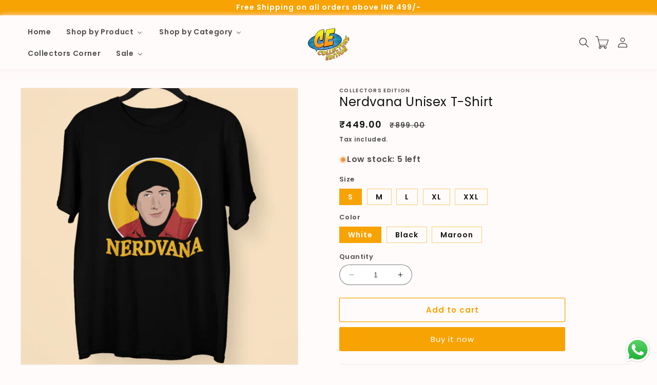

--- FILE ---
content_type: text/html; charset=utf-8
request_url: https://collectorsedition.in/products/nerdvana
body_size: 72305
content:
<!doctype html>
<html class="no-js" lang="en">
  <head>
    <meta name="google-site-verification" content="7_XcOh03TSSFmkV76kWuiKHRQcfUFi-B6q4ums6ej-s" />
    <meta charset="utf-8">
    <meta http-equiv="X-UA-Compatible" content="IE=edge">
    <meta name="viewport" content="width=device-width,initial-scale=1">
    <meta name="theme-color" content="">
    <link rel="canonical" href="https://collectorsedition.in/products/nerdvana">
    <link rel="preconnect" href="https://cdn.shopify.com" crossorigin><link rel="icon" type="image/png" href="//collectorsedition.in/cdn/shop/files/CE-logo-1-RGB-colour_db8cb707-798c-4cdc-b404-64fdfd52f1ec.png?crop=center&height=32&v=1701972398&width=32"><link rel="preconnect" href="https://fonts.shopifycdn.com" crossorigin><title>
      Nerdvana Unisex T-shirt
 &ndash; Collectors Edition</title>
  <style data-shopify>
    .menu-drawer__navigation> ul> li> a{
  padding: 10px 20px !important;
}
    .menu-drawer__inner-container>.menu-drawer__navigation-container>.menu-drawer__navigation>.gm-menu-installed .gm-menu.gm-menu-26630 .gm-item.gm-level-0 > .gm-target {
    padding: 10px 20px !important;
    }
    </style>
<!-- Avada Boost Sales Script -->

      


          
          
          
          
          
          
          
          
          
          <script>
            const AVADA_ENHANCEMENTS = {};
            AVADA_ENHANCEMENTS.contentProtection = false;
            AVADA_ENHANCEMENTS.hideCheckoutButon = false;
            AVADA_ENHANCEMENTS.cartSticky = false;
            AVADA_ENHANCEMENTS.multiplePixelStatus = false;
            AVADA_ENHANCEMENTS.inactiveStatus = false;
            AVADA_ENHANCEMENTS.cartButtonAnimationStatus = false;
            AVADA_ENHANCEMENTS.whatsappStatus = false;
            AVADA_ENHANCEMENTS.messengerStatus = false;
            AVADA_ENHANCEMENTS.livechatStatus = false;
          </script>



























      <script>
        const AVADA_CDT = {};
        AVADA_CDT.products = [];
        AVADA_CDT.template = "product";
        AVADA_CDT.collections = [];
        
          AVADA_CDT.collections.push("443618525472");
        
          AVADA_CDT.collections.push("484983177504");
        
          AVADA_CDT.collections.push("494422458656");
        
          AVADA_CDT.collections.push("492098027808");
        
          AVADA_CDT.collections.push("443618492704");
        
          AVADA_CDT.collections.push("484983210272");
        
          AVADA_CDT.collections.push("485416730912");
        
          AVADA_CDT.collections.push("450014445856");
        
          AVADA_CDT.collections.push("485416403232");
        
          AVADA_CDT.collections.push("450013266208");
        
          AVADA_CDT.collections.push("485467816224");
        

        const AVADA_INVQTY = {};
        
          AVADA_INVQTY[45148839903520] = 5;
        
          AVADA_INVQTY[45148839936288] = 5;
        
          AVADA_INVQTY[45148839969056] = 5;
        
          AVADA_INVQTY[45148840001824] = 4;
        
          AVADA_INVQTY[45148840034592] = 4;
        
          AVADA_INVQTY[45148840067360] = 5;
        
          AVADA_INVQTY[45148840100128] = 4;
        
          AVADA_INVQTY[45148840132896] = 3;
        
          AVADA_INVQTY[45148840165664] = 5;
        
          AVADA_INVQTY[45148840198432] = 5;
        
          AVADA_INVQTY[45148840231200] = 5;
        
          AVADA_INVQTY[45148840263968] = 5;
        
          AVADA_INVQTY[45148840296736] = 5;
        
          AVADA_INVQTY[45148840329504] = 5;
        
          AVADA_INVQTY[45148840362272] = 5;
        

        AVADA_CDT.cartitem = 0;
        AVADA_CDT.moneyformat = `₹{{amount}}`;
        AVADA_CDT.cartTotalPrice = 0;
        
        AVADA_CDT.selected_variant_id = 45148839903520;
        AVADA_CDT.product = {"id": 8283725332768,"title": "Nerdvana Unisex T-shirt","handle": "nerdvana","vendor": "Collectors Edition",
            "type": "","tags": ["big bang theory","regular tshirts","tshirts","tv and movies"],"price": 44900,"price_min": 44900,"price_max": 44900,
            "available": true,"price_varies": false,"compare_at_price": 89900,
            "compare_at_price_min": 89900,"compare_at_price_max": 89900,
            "compare_at_price_varies": false,"variants": [{"id":45148839903520,"title":"S \/ White","option1":"S","option2":"White","option3":null,"sku":"TS-NV1WHTS","requires_shipping":true,"taxable":false,"featured_image":null,"available":true,"name":"Nerdvana Unisex T-shirt - S \/ White","public_title":"S \/ White","options":["S","White"],"price":44900,"weight":0,"compare_at_price":89900,"inventory_management":"shopify","barcode":"","requires_selling_plan":false,"selling_plan_allocations":[]},{"id":45148839936288,"title":"S \/ Black","option1":"S","option2":"Black","option3":null,"sku":"TS-NV1BLKS","requires_shipping":true,"taxable":false,"featured_image":null,"available":true,"name":"Nerdvana Unisex T-shirt - S \/ Black","public_title":"S \/ Black","options":["S","Black"],"price":44900,"weight":0,"compare_at_price":89900,"inventory_management":"shopify","barcode":"","requires_selling_plan":false,"selling_plan_allocations":[]},{"id":45148839969056,"title":"S \/ Maroon","option1":"S","option2":"Maroon","option3":null,"sku":"TS-NV1MRNS","requires_shipping":true,"taxable":false,"featured_image":null,"available":true,"name":"Nerdvana Unisex T-shirt - S \/ Maroon","public_title":"S \/ Maroon","options":["S","Maroon"],"price":44900,"weight":0,"compare_at_price":89900,"inventory_management":"shopify","barcode":"","requires_selling_plan":false,"selling_plan_allocations":[]},{"id":45148840001824,"title":"M \/ White","option1":"M","option2":"White","option3":null,"sku":"TS-NV1WHTM","requires_shipping":true,"taxable":false,"featured_image":null,"available":true,"name":"Nerdvana Unisex T-shirt - M \/ White","public_title":"M \/ White","options":["M","White"],"price":44900,"weight":0,"compare_at_price":89900,"inventory_management":"shopify","barcode":"","requires_selling_plan":false,"selling_plan_allocations":[]},{"id":45148840034592,"title":"M \/ Black","option1":"M","option2":"Black","option3":null,"sku":"TS-NV1BLKM","requires_shipping":true,"taxable":false,"featured_image":null,"available":true,"name":"Nerdvana Unisex T-shirt - M \/ Black","public_title":"M \/ Black","options":["M","Black"],"price":44900,"weight":0,"compare_at_price":89900,"inventory_management":"shopify","barcode":"","requires_selling_plan":false,"selling_plan_allocations":[]},{"id":45148840067360,"title":"M \/ Maroon","option1":"M","option2":"Maroon","option3":null,"sku":"TS-NV1MRNM","requires_shipping":true,"taxable":false,"featured_image":null,"available":true,"name":"Nerdvana Unisex T-shirt - M \/ Maroon","public_title":"M \/ Maroon","options":["M","Maroon"],"price":44900,"weight":0,"compare_at_price":89900,"inventory_management":"shopify","barcode":"","requires_selling_plan":false,"selling_plan_allocations":[]},{"id":45148840100128,"title":"L \/ White","option1":"L","option2":"White","option3":null,"sku":"TS-NV1WHTL","requires_shipping":true,"taxable":false,"featured_image":null,"available":true,"name":"Nerdvana Unisex T-shirt - L \/ White","public_title":"L \/ White","options":["L","White"],"price":44900,"weight":0,"compare_at_price":89900,"inventory_management":"shopify","barcode":"","requires_selling_plan":false,"selling_plan_allocations":[]},{"id":45148840132896,"title":"L \/ Black","option1":"L","option2":"Black","option3":null,"sku":"TS-NV1BLKL","requires_shipping":true,"taxable":false,"featured_image":null,"available":true,"name":"Nerdvana Unisex T-shirt - L \/ Black","public_title":"L \/ Black","options":["L","Black"],"price":44900,"weight":0,"compare_at_price":89900,"inventory_management":"shopify","barcode":"","requires_selling_plan":false,"selling_plan_allocations":[]},{"id":45148840165664,"title":"L \/ Maroon","option1":"L","option2":"Maroon","option3":null,"sku":"TS-NV1MRNL","requires_shipping":true,"taxable":false,"featured_image":null,"available":true,"name":"Nerdvana Unisex T-shirt - L \/ Maroon","public_title":"L \/ Maroon","options":["L","Maroon"],"price":44900,"weight":0,"compare_at_price":89900,"inventory_management":"shopify","barcode":"","requires_selling_plan":false,"selling_plan_allocations":[]},{"id":45148840198432,"title":"XL \/ White","option1":"XL","option2":"White","option3":null,"sku":"TS-NV1WHTXL","requires_shipping":true,"taxable":false,"featured_image":null,"available":true,"name":"Nerdvana Unisex T-shirt - XL \/ White","public_title":"XL \/ White","options":["XL","White"],"price":44900,"weight":0,"compare_at_price":89900,"inventory_management":"shopify","barcode":"","requires_selling_plan":false,"selling_plan_allocations":[]},{"id":45148840231200,"title":"XL \/ Black","option1":"XL","option2":"Black","option3":null,"sku":"TS-NV1BLKXL","requires_shipping":true,"taxable":false,"featured_image":null,"available":true,"name":"Nerdvana Unisex T-shirt - XL \/ Black","public_title":"XL \/ Black","options":["XL","Black"],"price":44900,"weight":0,"compare_at_price":89900,"inventory_management":"shopify","barcode":"","requires_selling_plan":false,"selling_plan_allocations":[]},{"id":45148840263968,"title":"XL \/ Maroon","option1":"XL","option2":"Maroon","option3":null,"sku":"TS-NV1MRNXL","requires_shipping":true,"taxable":false,"featured_image":null,"available":true,"name":"Nerdvana Unisex T-shirt - XL \/ Maroon","public_title":"XL \/ Maroon","options":["XL","Maroon"],"price":44900,"weight":0,"compare_at_price":89900,"inventory_management":"shopify","barcode":"","requires_selling_plan":false,"selling_plan_allocations":[]},{"id":45148840296736,"title":"XXL \/ White","option1":"XXL","option2":"White","option3":null,"sku":"TS-NV1WHTXXL","requires_shipping":true,"taxable":false,"featured_image":null,"available":true,"name":"Nerdvana Unisex T-shirt - XXL \/ White","public_title":"XXL \/ White","options":["XXL","White"],"price":44900,"weight":0,"compare_at_price":89900,"inventory_management":"shopify","barcode":"","requires_selling_plan":false,"selling_plan_allocations":[]},{"id":45148840329504,"title":"XXL \/ Black","option1":"XXL","option2":"Black","option3":null,"sku":"TS-NV1BLKXXL","requires_shipping":true,"taxable":false,"featured_image":null,"available":true,"name":"Nerdvana Unisex T-shirt - XXL \/ Black","public_title":"XXL \/ Black","options":["XXL","Black"],"price":44900,"weight":0,"compare_at_price":89900,"inventory_management":"shopify","barcode":"","requires_selling_plan":false,"selling_plan_allocations":[]},{"id":45148840362272,"title":"XXL \/ Maroon","option1":"XXL","option2":"Maroon","option3":null,"sku":"TS-NV1MRNXXL","requires_shipping":true,"taxable":false,"featured_image":null,"available":true,"name":"Nerdvana Unisex T-shirt - XXL \/ Maroon","public_title":"XXL \/ Maroon","options":["XXL","Maroon"],"price":44900,"weight":0,"compare_at_price":89900,"inventory_management":"shopify","barcode":"","requires_selling_plan":false,"selling_plan_allocations":[]}],"featured_image": "\/\/collectorsedition.in\/cdn\/shop\/files\/1_07cf23ca-6b8b-437d-b731-3339fd3be149.png?v=1688101710","images": ["\/\/collectorsedition.in\/cdn\/shop\/files\/1_07cf23ca-6b8b-437d-b731-3339fd3be149.png?v=1688101710","\/\/collectorsedition.in\/cdn\/shop\/files\/2_5aef84bd-b7a2-449c-be20-f262acbe8b29.png?v=1688101710","\/\/collectorsedition.in\/cdn\/shop\/files\/3_6f205dd9-aef6-4dfb-8ee3-31c45c455419.png?v=1688101710","\/\/collectorsedition.in\/cdn\/shop\/files\/4_3af54ba1-fdfc-4d50-babc-de6344353013.png?v=1688101711","\/\/collectorsedition.in\/cdn\/shop\/files\/5_6e326007-d51a-40eb-9e6e-7a58c43b7f27.png?v=1688101711","\/\/collectorsedition.in\/cdn\/shop\/files\/6_5eea56f3-1926-4b84-84f6-a919497e1daf.png?v=1688101711","\/\/collectorsedition.in\/cdn\/shop\/files\/7_ed1342a5-514c-4c49-913d-73bcb842efec.png?v=1688101711","\/\/collectorsedition.in\/cdn\/shop\/files\/8_39f9d499-d599-4d1a-b9fc-ac190ca8d13f.png?v=1688101710","\/\/collectorsedition.in\/cdn\/shop\/files\/9_ad7ddb85-cd3c-4c25-b073-7bb3bcf51501.png?v=1688101710"]
            };
        

        window.AVADA_BADGES = window.AVADA_BADGES || {};
        window.AVADA_BADGES = [{"badgeEffect":"","showBadgeBorder":false,"badgePageType":"product","headerText":"Secure Checkout With","badgeBorderRadius":3,"collectionPageInlinePosition":"after","description":"Increase a sense of urgency and boost conversation rate on each product page. ","badgeStyle":"color","badgeList":["https:\/\/cdn1.avada.io\/boost-sales\/visa.svg","https:\/\/cdn1.avada.io\/boost-sales\/mastercard.svg","https:\/\/cdn1.avada.io\/boost-sales\/americanexpress.svg","https:\/\/cdn1.avada.io\/boost-sales\/discover.svg","https:\/\/cdn1.avada.io\/boost-sales\/paypal.svg","https:\/\/cdn1.avada.io\/boost-sales\/applepay.svg","https:\/\/cdn1.avada.io\/boost-sales\/googlepay.svg"],"cartInlinePosition":"after","isSetCustomWidthMobile":false,"homePageInlinePosition":"after","createdAt":"2023-06-28T12:19:57.335Z","badgeWidth":"full-width","showHeaderText":true,"showBadges":true,"customWidthSize":450,"cartPosition":"","shopDomain":"collectors-edition-1719.myshopify.com","shopId":"OphM00jSaKfgtrBE1iQ4","inlinePosition":"after","badgeBorderColor":"#e1e1e1","headingSize":16,"badgeCustomSize":70,"badgesSmartSelector":false,"headingColor":"#232323","textAlign":"avada-align-center","badgeSize":"small","priority":"0","collectionPagePosition":"","customWidthSizeInMobile":450,"name":"Product Pages","position":"","homePagePosition":"","status":true,"font":"default","removeBranding":true,"id":"pdHgPWWDsFuUeteZOtU4"},{"badgeEffect":"","showBadgeBorder":false,"badgePageType":"footer","headerText":"","badgeBorderRadius":3,"collectionPageInlinePosition":"after","description":"Win customers' trust from every pages by showing various trust badges at website's footer.","badgeStyle":"color","badgeList":["https:\/\/cdn1.avada.io\/boost-sales\/visa.svg","https:\/\/cdn1.avada.io\/boost-sales\/mastercard.svg","https:\/\/cdn1.avada.io\/boost-sales\/americanexpress.svg","https:\/\/cdn1.avada.io\/boost-sales\/discover.svg","https:\/\/cdn1.avada.io\/boost-sales\/paypal.svg","https:\/\/cdn1.avada.io\/boost-sales\/applepay.svg","https:\/\/cdn1.avada.io\/boost-sales\/googlepay.svg"],"cartInlinePosition":"after","isSetCustomWidthMobile":false,"homePageInlinePosition":"after","createdAt":"2023-06-28T12:19:56.936Z","badgeWidth":"full-width","showHeaderText":true,"showBadges":true,"customWidthSize":450,"cartPosition":"","shopDomain":"collectors-edition-1719.myshopify.com","shopId":"OphM00jSaKfgtrBE1iQ4","inlinePosition":"after","badgeBorderColor":"#e1e1e1","headingSize":16,"badgeCustomSize":40,"badgesSmartSelector":false,"headingColor":"#232323","textAlign":"avada-align-center","badgeSize":"custom","priority":"0","selectedPreset":"Payment 1","collectionPagePosition":"","customWidthSizeInMobile":450,"name":"Footer","position":"","homePagePosition":"","status":true,"font":"default","removeBranding":true,"id":"4NrgCsO2eyhj0xD5H6MS"}];

        window.AVADA_GENERAL_SETTINGS = window.AVADA_GENERAL_SETTINGS || {};
        window.AVADA_GENERAL_SETTINGS = null;

        window.AVADA_COUNDOWNS = window.AVADA_COUNDOWNS || {};
        window.AVADA_COUNDOWNS = [{},{},{"id":"UdAnE7h5ReT5OtGROztV","categoryNumbWidth":30,"numbWidth":60,"countdownSmartSelector":false,"collectionPageInlinePosition":"after","stockTextSize":16,"daysText":"Days","countdownEndAction":"HIDE_COUNTDOWN","secondsText":"Seconds","saleCustomSeconds":"59","createdAt":"2023-06-28T12:19:57.131Z","txtDatePos":"txt_outside_box","numbHeight":60,"txtDateSize":16,"shopId":"OphM00jSaKfgtrBE1iQ4","inlinePosition":"after","headingSize":30,"categoryTxtDateSize":8,"textAlign":"text-center","displayLayout":"square-countdown","categoryNumberSize":14,"priority":"0","displayType":"ALL_PRODUCT","numbBorderColor":"#cccccc","productIds":[],"collectionPagePosition":"","name":"Product Pages","numbBorderWidth":1,"manualDisplayPlacement":"after","position":"form[action='\/cart\/add']","showCountdownTimer":true,"conditions":{"type":"ALL","conditions":[{"type":"TITLE","operation":"CONTAINS","value":""}]},"timeUnits":"unit-dhms","status":true,"manualDisplayPosition":"form[action='\/cart\/add']","stockTextBefore":"Only {{stock_qty}} left in stock. Hurry up 🔥","saleCustomMinutes":"10","categoryUseDefaultSize":true,"description":"Increase urgency and boost conversions for each product page.","saleDateType":"date-custom","numbBgColor":"#ffffff","txtDateColor":"#122234","numbColor":"#122234","minutesText":"Minutes","showInventoryCountdown":true,"numbBorderRadius":0,"shopDomain":"collectors-edition-1719.myshopify.com","countdownTextBottom":"","productExcludeIds":[],"headingColor":"#0985C5","stockType":"real_stock","linkText":"Hurry! sale ends in","saleCustomHours":"00","hoursText":"Hours","categoryTxtDatePos":"txt_outside_box","useDefaultSize":true,"stockTextColor":"#122234","categoryNumbHeight":30,"saleCustomDays":"00","removeBranding":true}];

        window.AVADA_STOCK_COUNTDOWNS = window.AVADA_STOCK_COUNTDOWNS || {};
        window.AVADA_STOCK_COUNTDOWNS = {};

        window.AVADA_COUNDOWNS_V2 = window.AVADA_COUNDOWNS_V2 || {};
        window.AVADA_COUNDOWNS_V2 = [];

        window.AVADA_BADGES_V2 = window.AVADA_BADGES_V2 || {};
        window.AVADA_BADGES_V2 = [];

        window.AVADA_INACTIVE_TAB = window.AVADA_INACTIVE_TAB || {};
        window.AVADA_INACTIVE_TAB = null;

        window.AVADA_LIVECHAT = window.AVADA_LIVECHAT || {};
        window.AVADA_LIVECHAT = null;

        window.AVADA_STICKY_ATC = window.AVADA_STICKY_ATC || {};
        window.AVADA_STICKY_ATC = null;

        window.AVADA_ATC_ANIMATION = window.AVADA_ATC_ANIMATION || {};
        window.AVADA_ATC_ANIMATION = null;

        window.AVADA_SP = window.AVADA_SP || {};
        window.AVADA_SP = {"shop":"OphM00jSaKfgtrBE1iQ4","configuration":{"position":"bottom-left","hide_time_ago":false,"smart_hide":false,"smart_hide_time":3,"smart_hide_unit":"days","truncate_product_name":true,"display_duration":5,"first_delay":10,"pops_interval":10,"max_pops_display":20,"show_mobile":true,"mobile_position":"bottom","animation":"fadeInUp","out_animation":"fadeOutDown","with_sound":false,"display_order":"order","only_product_viewing":false,"notice_continuously":false,"custom_css":"","replay":true,"included_urls":"","excluded_urls":"","excluded_product_type":"","countries_all":true,"countries":[],"allow_show":"all","hide_close":true,"close_time":1,"close_time_unit":"days","support_rtl":false},"notifications":{"Rlj5LuKhGdkxEb48IlGZ":{"settings":{"heading_text":"{{first_name}} in {{city}}, {{country}}","heading_font_weight":500,"heading_font_size":12,"content_text":"Purchased {{product_name}}","content_font_weight":800,"content_font_size":13,"background_image":"","background_color":"#FFF","heading_color":"#111","text_color":"#142A47","time_color":"#234342","with_border":false,"border_color":"#333333","border_width":1,"border_radius":20,"image_border_radius":20,"heading_decoration":null,"hover_product_decoration":null,"hover_product_color":"#122234","with_box_shadow":true,"font":"Raleway","language_code":"en","with_static_map":false,"use_dynamic_names":false,"dynamic_names":"","use_flag":false,"popup_custom_link":"","popup_custom_image":"","display_type":"popup","use_counter":false,"counter_color":"#0b4697","counter_unit_color":"#0b4697","counter_unit_plural":"views","counter_unit_single":"view","truncate_product_name":false,"allow_show":"all","included_urls":"","excluded_urls":""},"type":"order","items":[],"source":"shopify\/order"}},"removeBranding":true};

        window.AVADA_SP_V2 = window.AVADA_SP_V2 || {};
        window.AVADA_SP_V2 = [];

        window.AVADA_SETTING_SP_V2 = window.AVADA_SETTING_SP_V2 || {};
        window.AVADA_SETTING_SP_V2 = {"show_mobile":true,"countries_all":true,"display_order":"order","hide_time_ago":false,"max_pops_display":30,"first_delay":4,"custom_css":"","notice_continuously":false,"orderItems":[{"date":"2023-05-18T05:32:31.000Z","country":"","city":"","shipping_first_name":"","product_image":"https:\/\/cdn.shopify.com\/s\/files\/1\/0733\/8773\/7376\/products\/33.webp?v=1679995738","shipping_city":"","type":"order","product_name":"Aao Kabhi Haveli pe","product_id":8192637468960,"product_handle":"aao-kabhi-haveli-pe","first_name":"","shipping_country":"","product_link":"https:\/\/collectors-edition-1719.myshopify.com\/products\/aao-kabhi-haveli-pe"}],"hide_close":true,"createdAt":"2023-06-28T12:19:57.029Z","excluded_product_type":"","display_duration":4,"support_rtl":false,"only_product_viewing":false,"shopId":"OphM00jSaKfgtrBE1iQ4","close_time_unit":"days","out_animation":"fadeOutDown","included_urls":"","pops_interval":4,"countries":[],"replay":true,"close_time":1,"smart_hide_unit":"hours","mobile_position":"bottom","smart_hide":false,"animation":"fadeInUp","smart_hide_time":4,"truncate_product_name":true,"excluded_urls":"","allow_show":"all","position":"bottom-left","with_sound":false,"font":"Raleway","id":"OEuQe9pMwL8gOUd5CxIz"};

        window.AVADA_BS_EMBED = window.AVADA_BS_EMBED || {};
        window.AVADA_BS_EMBED.isSupportThemeOS = true
        window.AVADA_BS_EMBED.dupTrustBadge = false

        window.AVADA_BS_VERSION = window.AVADA_BS_VERSION || {};
        window.AVADA_BS_VERSION = { BSVersion : 'AVADA-BS-1.0.3'}

        window.AVADA_BS_FSB = window.AVADA_BS_FSB || {};
        window.AVADA_BS_FSB = {
          bars: [],
          cart: 0,
          compatible: {
            langify: ''
          }
        };

        window.AVADA_BADGE_CART_DRAWER = window.AVADA_BADGE_CART_DRAWER || {};
        window.AVADA_BADGE_CART_DRAWER = {id : 'null'};
      </script>
<!-- /Avada Boost Sales Script -->



    
      <meta name="description" content="180 GSM 100% Cotton Regular Fit Colors may slightly vary depending on your screen brightness. Size Chart: S - 38&quot;, M - 40&quot;, L - 42&quot;, XL - 44&quot;, XXL - 46&quot; True to our name, these are Collectors Edition and produced in a limited quantity. Once they are sold out, they are SOLD OUT!!! Made with love and pride in India. Size">
    

    

<meta property="og:site_name" content="Collectors Edition">
<meta property="og:url" content="https://collectorsedition.in/products/nerdvana">
<meta property="og:title" content="Nerdvana Unisex T-shirt">
<meta property="og:type" content="product">
<meta property="og:description" content="180 GSM 100% Cotton Regular Fit Colors may slightly vary depending on your screen brightness. Size Chart: S - 38&quot;, M - 40&quot;, L - 42&quot;, XL - 44&quot;, XXL - 46&quot; True to our name, these are Collectors Edition and produced in a limited quantity. Once they are sold out, they are SOLD OUT!!! Made with love and pride in India. Size"><meta property="og:image" content="http://collectorsedition.in/cdn/shop/files/1_07cf23ca-6b8b-437d-b731-3339fd3be149.png?v=1688101710">
  <meta property="og:image:secure_url" content="https://collectorsedition.in/cdn/shop/files/1_07cf23ca-6b8b-437d-b731-3339fd3be149.png?v=1688101710">
  <meta property="og:image:width" content="1000">
  <meta property="og:image:height" content="1000"><meta property="og:price:amount" content="449.00">
  <meta property="og:price:currency" content="INR"><meta name="twitter:site" content="@http://www.x.com/@communityce"><meta name="twitter:card" content="summary_large_image">
<meta name="twitter:title" content="Nerdvana Unisex T-shirt">
<meta name="twitter:description" content="180 GSM 100% Cotton Regular Fit Colors may slightly vary depending on your screen brightness. Size Chart: S - 38&quot;, M - 40&quot;, L - 42&quot;, XL - 44&quot;, XXL - 46&quot; True to our name, these are Collectors Edition and produced in a limited quantity. Once they are sold out, they are SOLD OUT!!! Made with love and pride in India. Size">


    <script src="//collectorsedition.in/cdn/shop/t/3/assets/constants.js?v=95358004781563950421681278170" defer="defer"></script>
    <script src="//collectorsedition.in/cdn/shop/t/3/assets/pubsub.js?v=2921868252632587581681278170" defer="defer"></script>
    <script src="//collectorsedition.in/cdn/shop/t/3/assets/global.js?v=74847334868865287251690894000" defer="defer"></script>
    <script>window.performance && window.performance.mark && window.performance.mark('shopify.content_for_header.start');</script><meta name="google-site-verification" content="fOF65SvmX8o9mQ4okFhFyRG61Foxc-3VoU0_LVHtlvo">
<meta name="facebook-domain-verification" content="0uay5yn0qlptnjgrzfn2ikjirx0fod">
<meta id="shopify-digital-wallet" name="shopify-digital-wallet" content="/73387737376/digital_wallets/dialog">
<link rel="alternate" type="application/json+oembed" href="https://collectorsedition.in/products/nerdvana.oembed">
<script async="async" src="/checkouts/internal/preloads.js?locale=en-IN"></script>
<script id="shopify-features" type="application/json">{"accessToken":"bf2798d36f97d4d44e4995939744018a","betas":["rich-media-storefront-analytics"],"domain":"collectorsedition.in","predictiveSearch":true,"shopId":73387737376,"locale":"en"}</script>
<script>var Shopify = Shopify || {};
Shopify.shop = "collectors-edition-1719.myshopify.com";
Shopify.locale = "en";
Shopify.currency = {"active":"INR","rate":"1.0"};
Shopify.country = "IN";
Shopify.theme = {"name":"BWI- Dawn","id":147503743264,"schema_name":"Dawn","schema_version":"9.0.0","theme_store_id":887,"role":"main"};
Shopify.theme.handle = "null";
Shopify.theme.style = {"id":null,"handle":null};
Shopify.cdnHost = "collectorsedition.in/cdn";
Shopify.routes = Shopify.routes || {};
Shopify.routes.root = "/";</script>
<script type="module">!function(o){(o.Shopify=o.Shopify||{}).modules=!0}(window);</script>
<script>!function(o){function n(){var o=[];function n(){o.push(Array.prototype.slice.apply(arguments))}return n.q=o,n}var t=o.Shopify=o.Shopify||{};t.loadFeatures=n(),t.autoloadFeatures=n()}(window);</script>
<script id="shop-js-analytics" type="application/json">{"pageType":"product"}</script>
<script defer="defer" async type="module" src="//collectorsedition.in/cdn/shopifycloud/shop-js/modules/v2/client.init-shop-cart-sync_BdyHc3Nr.en.esm.js"></script>
<script defer="defer" async type="module" src="//collectorsedition.in/cdn/shopifycloud/shop-js/modules/v2/chunk.common_Daul8nwZ.esm.js"></script>
<script type="module">
  await import("//collectorsedition.in/cdn/shopifycloud/shop-js/modules/v2/client.init-shop-cart-sync_BdyHc3Nr.en.esm.js");
await import("//collectorsedition.in/cdn/shopifycloud/shop-js/modules/v2/chunk.common_Daul8nwZ.esm.js");

  window.Shopify.SignInWithShop?.initShopCartSync?.({"fedCMEnabled":true,"windoidEnabled":true});

</script>
<script>(function() {
  var isLoaded = false;
  function asyncLoad() {
    if (isLoaded) return;
    isLoaded = true;
    var urls = ["https:\/\/chimpstatic.com\/mcjs-connected\/js\/users\/68cf0a8a82949fcfb349629d3\/e4369a2274f2092b0a2d51cc3.js?shop=collectors-edition-1719.myshopify.com","https:\/\/cdn.nfcube.com\/instafeed-04f23c9179960d39a70995013831195d.js?shop=collectors-edition-1719.myshopify.com","https:\/\/svc.nitrocommerce.ai\/v1\/services\/shopify\/xshopify.js?_t=e263d99a-4f5a-4515-8d40-b0108d39bd03\u0026shop=collectors-edition-1719.myshopify.com"];
    for (var i = 0; i < urls.length; i++) {
      var s = document.createElement('script');
      s.type = 'text/javascript';
      s.async = true;
      s.src = urls[i];
      var x = document.getElementsByTagName('script')[0];
      x.parentNode.insertBefore(s, x);
    }
  };
  if(window.attachEvent) {
    window.attachEvent('onload', asyncLoad);
  } else {
    window.addEventListener('load', asyncLoad, false);
  }
})();</script>
<script id="__st">var __st={"a":73387737376,"offset":19800,"reqid":"707d1d9f-d9ca-48eb-903d-254cca5d78f6-1768966310","pageurl":"collectorsedition.in\/products\/nerdvana","u":"858f1ff7890a","p":"product","rtyp":"product","rid":8283725332768};</script>
<script>window.ShopifyPaypalV4VisibilityTracking = true;</script>
<script id="captcha-bootstrap">!function(){'use strict';const t='contact',e='account',n='new_comment',o=[[t,t],['blogs',n],['comments',n],[t,'customer']],c=[[e,'customer_login'],[e,'guest_login'],[e,'recover_customer_password'],[e,'create_customer']],r=t=>t.map((([t,e])=>`form[action*='/${t}']:not([data-nocaptcha='true']) input[name='form_type'][value='${e}']`)).join(','),a=t=>()=>t?[...document.querySelectorAll(t)].map((t=>t.form)):[];function s(){const t=[...o],e=r(t);return a(e)}const i='password',u='form_key',d=['recaptcha-v3-token','g-recaptcha-response','h-captcha-response',i],f=()=>{try{return window.sessionStorage}catch{return}},m='__shopify_v',_=t=>t.elements[u];function p(t,e,n=!1){try{const o=window.sessionStorage,c=JSON.parse(o.getItem(e)),{data:r}=function(t){const{data:e,action:n}=t;return t[m]||n?{data:e,action:n}:{data:t,action:n}}(c);for(const[e,n]of Object.entries(r))t.elements[e]&&(t.elements[e].value=n);n&&o.removeItem(e)}catch(o){console.error('form repopulation failed',{error:o})}}const l='form_type',E='cptcha';function T(t){t.dataset[E]=!0}const w=window,h=w.document,L='Shopify',v='ce_forms',y='captcha';let A=!1;((t,e)=>{const n=(g='f06e6c50-85a8-45c8-87d0-21a2b65856fe',I='https://cdn.shopify.com/shopifycloud/storefront-forms-hcaptcha/ce_storefront_forms_captcha_hcaptcha.v1.5.2.iife.js',D={infoText:'Protected by hCaptcha',privacyText:'Privacy',termsText:'Terms'},(t,e,n)=>{const o=w[L][v],c=o.bindForm;if(c)return c(t,g,e,D).then(n);var r;o.q.push([[t,g,e,D],n]),r=I,A||(h.body.append(Object.assign(h.createElement('script'),{id:'captcha-provider',async:!0,src:r})),A=!0)});var g,I,D;w[L]=w[L]||{},w[L][v]=w[L][v]||{},w[L][v].q=[],w[L][y]=w[L][y]||{},w[L][y].protect=function(t,e){n(t,void 0,e),T(t)},Object.freeze(w[L][y]),function(t,e,n,w,h,L){const[v,y,A,g]=function(t,e,n){const i=e?o:[],u=t?c:[],d=[...i,...u],f=r(d),m=r(i),_=r(d.filter((([t,e])=>n.includes(e))));return[a(f),a(m),a(_),s()]}(w,h,L),I=t=>{const e=t.target;return e instanceof HTMLFormElement?e:e&&e.form},D=t=>v().includes(t);t.addEventListener('submit',(t=>{const e=I(t);if(!e)return;const n=D(e)&&!e.dataset.hcaptchaBound&&!e.dataset.recaptchaBound,o=_(e),c=g().includes(e)&&(!o||!o.value);(n||c)&&t.preventDefault(),c&&!n&&(function(t){try{if(!f())return;!function(t){const e=f();if(!e)return;const n=_(t);if(!n)return;const o=n.value;o&&e.removeItem(o)}(t);const e=Array.from(Array(32),(()=>Math.random().toString(36)[2])).join('');!function(t,e){_(t)||t.append(Object.assign(document.createElement('input'),{type:'hidden',name:u})),t.elements[u].value=e}(t,e),function(t,e){const n=f();if(!n)return;const o=[...t.querySelectorAll(`input[type='${i}']`)].map((({name:t})=>t)),c=[...d,...o],r={};for(const[a,s]of new FormData(t).entries())c.includes(a)||(r[a]=s);n.setItem(e,JSON.stringify({[m]:1,action:t.action,data:r}))}(t,e)}catch(e){console.error('failed to persist form',e)}}(e),e.submit())}));const S=(t,e)=>{t&&!t.dataset[E]&&(n(t,e.some((e=>e===t))),T(t))};for(const o of['focusin','change'])t.addEventListener(o,(t=>{const e=I(t);D(e)&&S(e,y())}));const B=e.get('form_key'),M=e.get(l),P=B&&M;t.addEventListener('DOMContentLoaded',(()=>{const t=y();if(P)for(const e of t)e.elements[l].value===M&&p(e,B);[...new Set([...A(),...v().filter((t=>'true'===t.dataset.shopifyCaptcha))])].forEach((e=>S(e,t)))}))}(h,new URLSearchParams(w.location.search),n,t,e,['guest_login'])})(!0,!0)}();</script>
<script integrity="sha256-4kQ18oKyAcykRKYeNunJcIwy7WH5gtpwJnB7kiuLZ1E=" data-source-attribution="shopify.loadfeatures" defer="defer" src="//collectorsedition.in/cdn/shopifycloud/storefront/assets/storefront/load_feature-a0a9edcb.js" crossorigin="anonymous"></script>
<script data-source-attribution="shopify.dynamic_checkout.dynamic.init">var Shopify=Shopify||{};Shopify.PaymentButton=Shopify.PaymentButton||{isStorefrontPortableWallets:!0,init:function(){window.Shopify.PaymentButton.init=function(){};var t=document.createElement("script");t.src="https://collectorsedition.in/cdn/shopifycloud/portable-wallets/latest/portable-wallets.en.js",t.type="module",document.head.appendChild(t)}};
</script>
<script data-source-attribution="shopify.dynamic_checkout.buyer_consent">
  function portableWalletsHideBuyerConsent(e){var t=document.getElementById("shopify-buyer-consent"),n=document.getElementById("shopify-subscription-policy-button");t&&n&&(t.classList.add("hidden"),t.setAttribute("aria-hidden","true"),n.removeEventListener("click",e))}function portableWalletsShowBuyerConsent(e){var t=document.getElementById("shopify-buyer-consent"),n=document.getElementById("shopify-subscription-policy-button");t&&n&&(t.classList.remove("hidden"),t.removeAttribute("aria-hidden"),n.addEventListener("click",e))}window.Shopify?.PaymentButton&&(window.Shopify.PaymentButton.hideBuyerConsent=portableWalletsHideBuyerConsent,window.Shopify.PaymentButton.showBuyerConsent=portableWalletsShowBuyerConsent);
</script>
<script>
  function portableWalletsCleanup(e){e&&e.src&&console.error("Failed to load portable wallets script "+e.src);var t=document.querySelectorAll("shopify-accelerated-checkout .shopify-payment-button__skeleton, shopify-accelerated-checkout-cart .wallet-cart-button__skeleton"),e=document.getElementById("shopify-buyer-consent");for(let e=0;e<t.length;e++)t[e].remove();e&&e.remove()}function portableWalletsNotLoadedAsModule(e){e instanceof ErrorEvent&&"string"==typeof e.message&&e.message.includes("import.meta")&&"string"==typeof e.filename&&e.filename.includes("portable-wallets")&&(window.removeEventListener("error",portableWalletsNotLoadedAsModule),window.Shopify.PaymentButton.failedToLoad=e,"loading"===document.readyState?document.addEventListener("DOMContentLoaded",window.Shopify.PaymentButton.init):window.Shopify.PaymentButton.init())}window.addEventListener("error",portableWalletsNotLoadedAsModule);
</script>

<script type="module" src="https://collectorsedition.in/cdn/shopifycloud/portable-wallets/latest/portable-wallets.en.js" onError="portableWalletsCleanup(this)" crossorigin="anonymous"></script>
<script nomodule>
  document.addEventListener("DOMContentLoaded", portableWalletsCleanup);
</script>

<link id="shopify-accelerated-checkout-styles" rel="stylesheet" media="screen" href="https://collectorsedition.in/cdn/shopifycloud/portable-wallets/latest/accelerated-checkout-backwards-compat.css" crossorigin="anonymous">
<style id="shopify-accelerated-checkout-cart">
        #shopify-buyer-consent {
  margin-top: 1em;
  display: inline-block;
  width: 100%;
}

#shopify-buyer-consent.hidden {
  display: none;
}

#shopify-subscription-policy-button {
  background: none;
  border: none;
  padding: 0;
  text-decoration: underline;
  font-size: inherit;
  cursor: pointer;
}

#shopify-subscription-policy-button::before {
  box-shadow: none;
}

      </style>
<script id="sections-script" data-sections="header" defer="defer" src="//collectorsedition.in/cdn/shop/t/3/compiled_assets/scripts.js?v=1778"></script>
<script>window.performance && window.performance.mark && window.performance.mark('shopify.content_for_header.end');</script>


    <style data-shopify>
      @font-face {
  font-family: Poppins;
  font-weight: 600;
  font-style: normal;
  font-display: swap;
  src: url("//collectorsedition.in/cdn/fonts/poppins/poppins_n6.aa29d4918bc243723d56b59572e18228ed0786f6.woff2") format("woff2"),
       url("//collectorsedition.in/cdn/fonts/poppins/poppins_n6.5f815d845fe073750885d5b7e619ee00e8111208.woff") format("woff");
}

      @font-face {
  font-family: Poppins;
  font-weight: 700;
  font-style: normal;
  font-display: swap;
  src: url("//collectorsedition.in/cdn/fonts/poppins/poppins_n7.56758dcf284489feb014a026f3727f2f20a54626.woff2") format("woff2"),
       url("//collectorsedition.in/cdn/fonts/poppins/poppins_n7.f34f55d9b3d3205d2cd6f64955ff4b36f0cfd8da.woff") format("woff");
}

      @font-face {
  font-family: Poppins;
  font-weight: 600;
  font-style: italic;
  font-display: swap;
  src: url("//collectorsedition.in/cdn/fonts/poppins/poppins_i6.bb8044d6203f492888d626dafda3c2999253e8e9.woff2") format("woff2"),
       url("//collectorsedition.in/cdn/fonts/poppins/poppins_i6.e233dec1a61b1e7dead9f920159eda42280a02c3.woff") format("woff");
}

      @font-face {
  font-family: Poppins;
  font-weight: 700;
  font-style: italic;
  font-display: swap;
  src: url("//collectorsedition.in/cdn/fonts/poppins/poppins_i7.42fd71da11e9d101e1e6c7932199f925f9eea42d.woff2") format("woff2"),
       url("//collectorsedition.in/cdn/fonts/poppins/poppins_i7.ec8499dbd7616004e21155106d13837fff4cf556.woff") format("woff");
}

      @font-face {
  font-family: Poppins;
  font-weight: 400;
  font-style: normal;
  font-display: swap;
  src: url("//collectorsedition.in/cdn/fonts/poppins/poppins_n4.0ba78fa5af9b0e1a374041b3ceaadf0a43b41362.woff2") format("woff2"),
       url("//collectorsedition.in/cdn/fonts/poppins/poppins_n4.214741a72ff2596839fc9760ee7a770386cf16ca.woff") format("woff");
}


      :root {
        --font-body-family: Poppins, sans-serif;
        --font-body-style: normal;
        --font-body-weight: 600;
        --font-body-weight-bold: 900;

        --font-heading-family: Poppins, sans-serif;
        --font-heading-style: normal;
        --font-heading-weight: 400;

        --font-body-scale: 1.0;
        --font-heading-scale: 1.0;

        --color-base-text: 18, 18, 18;
        --color-shadow: 18, 18, 18;
        --color-base-background-1: 255, 251, 250;
        --color-base-background-2: 255, 255, 255;
        --color-base-solid-button-labels: 255, 255, 255;
        --color-base-outline-button-labels: 248, 163, 4;
        --color-base-accent-1: 248, 163, 4;
        --color-base-accent-2: 40, 121, 165;
        --payment-terms-background-color: #fffbfa;

        --gradient-base-background-1: #fffbfa;
        --gradient-base-background-2: #ffffff;
        --gradient-base-accent-1: #f8a304;
        --gradient-base-accent-2: #2879a5;

        --media-padding: px;
        --media-border-opacity: 0.05;
        --media-border-width: 1px;
        --media-radius: 0px;
        --media-shadow-opacity: 0.0;
        --media-shadow-horizontal-offset: 0px;
        --media-shadow-vertical-offset: 4px;
        --media-shadow-blur-radius: 5px;
        --media-shadow-visible: 0;

        --page-width: 145rem;
        --page-width-margin: 0rem;

        --product-card-image-padding: 0.0rem;
        --product-card-corner-radius: 0.0rem;
        --product-card-text-alignment: center;
        --product-card-border-width: 0.1rem;
        --product-card-border-opacity: 0.05;
        --product-card-shadow-opacity: 0.0;
        --product-card-shadow-visible: 0;
        --product-card-shadow-horizontal-offset: 0.0rem;
        --product-card-shadow-vertical-offset: 0.0rem;
        --product-card-shadow-blur-radius: 0.5rem;

        --collection-card-image-padding: 0.0rem;
        --collection-card-corner-radius: 0.0rem;
        --collection-card-text-alignment: left;
        --collection-card-border-width: 0.0rem;
        --collection-card-border-opacity: 0.1;
        --collection-card-shadow-opacity: 0.0;
        --collection-card-shadow-visible: 0;
        --collection-card-shadow-horizontal-offset: 0.0rem;
        --collection-card-shadow-vertical-offset: 0.4rem;
        --collection-card-shadow-blur-radius: 0.5rem;

        --blog-card-image-padding: 0.0rem;
        --blog-card-corner-radius: 0.0rem;
        --blog-card-text-alignment: center;
        --blog-card-border-width: 0.0rem;
        --blog-card-border-opacity: 0.1;
        --blog-card-shadow-opacity: 0.0;
        --blog-card-shadow-visible: 0;
        --blog-card-shadow-horizontal-offset: 0.0rem;
        --blog-card-shadow-vertical-offset: 0.4rem;
        --blog-card-shadow-blur-radius: 0.5rem;

        --badge-corner-radius: 0.0rem;

        --popup-border-width: 1px;
        --popup-border-opacity: 0.1;
        --popup-corner-radius: 0px;
        --popup-shadow-opacity: 0.0;
        --popup-shadow-horizontal-offset: 0px;
        --popup-shadow-vertical-offset: 4px;
        --popup-shadow-blur-radius: 5px;

        --drawer-border-width: 1px;
        --drawer-border-opacity: 0.1;
        --drawer-shadow-opacity: 0.0;
        --drawer-shadow-horizontal-offset: 0px;
        --drawer-shadow-vertical-offset: 4px;
        --drawer-shadow-blur-radius: 5px;

        --spacing-sections-desktop: 0px;
        --spacing-sections-mobile: 0px;

        --grid-desktop-vertical-spacing: 20px;
        --grid-desktop-horizontal-spacing: 20px;
        --grid-mobile-vertical-spacing: 10px;
        --grid-mobile-horizontal-spacing: 10px;

        --text-boxes-border-opacity: 0.1;
        --text-boxes-border-width: 0px;
        --text-boxes-radius: 0px;
        --text-boxes-shadow-opacity: 0.0;
        --text-boxes-shadow-visible: 0;
        --text-boxes-shadow-horizontal-offset: 0px;
        --text-boxes-shadow-vertical-offset: 4px;
        --text-boxes-shadow-blur-radius: 5px;

        --buttons-radius: 2px;
        --buttons-radius-outset: 3px;
        --buttons-border-width: 1px;
        --buttons-border-opacity: 1.0;
        --buttons-shadow-opacity: 0.0;
        --buttons-shadow-visible: 0;
        --buttons-shadow-horizontal-offset: 0px;
        --buttons-shadow-vertical-offset: 4px;
        --buttons-shadow-blur-radius: 5px;
        --buttons-border-offset: 0.3px;

        --inputs-radius: 0px;
        --inputs-border-width: 1px;
        --inputs-border-opacity: 0.55;
        --inputs-shadow-opacity: 0.0;
        --inputs-shadow-horizontal-offset: 0px;
        --inputs-margin-offset: 0px;
        --inputs-shadow-vertical-offset: 4px;
        --inputs-shadow-blur-radius: 5px;
        --inputs-radius-outset: 0px;

        --variant-pills-radius: 0px;
        --variant-pills-border-width: 1px;
        --variant-pills-border-opacity: 0.55;
        --variant-pills-shadow-opacity: 0.0;
        --variant-pills-shadow-horizontal-offset: 0px;
        --variant-pills-shadow-vertical-offset: 0px;
        --variant-pills-shadow-blur-radius: 5px;
      }

      *,
      *::before,
      *::after {
        box-sizing: inherit;
      }

      html {
        box-sizing: border-box;
        font-size: calc(var(--font-body-scale) * 62.5%);
        height: 100%;
      }

      body {
        display: grid;
        grid-template-rows: auto auto 1fr auto;
        grid-template-columns: 100%;
        min-height: 100%;
        margin: 0;
        font-size: 1.5rem;
        letter-spacing: 0.06rem;
        line-height: calc(1 + 0.8 / var(--font-body-scale));
        font-family: var(--font-body-family);
        font-style: var(--font-body-style);
        font-weight: var(--font-body-weight);
      }

      @media screen and (min-width: 750px) {
        body {
          font-size: 1.6rem;
        }
      }
    </style>

    <link href="//collectorsedition.in/cdn/shop/t/3/assets/base.css?v=175152230067329138121730680345" rel="stylesheet" type="text/css" media="all" />
<link rel="preload" as="font" href="//collectorsedition.in/cdn/fonts/poppins/poppins_n6.aa29d4918bc243723d56b59572e18228ed0786f6.woff2" type="font/woff2" crossorigin><link rel="preload" as="font" href="//collectorsedition.in/cdn/fonts/poppins/poppins_n4.0ba78fa5af9b0e1a374041b3ceaadf0a43b41362.woff2" type="font/woff2" crossorigin><link rel="stylesheet" href="//collectorsedition.in/cdn/shop/t/3/assets/component-predictive-search.css?v=85913294783299393391681278170" media="print" onload="this.media='all'"><script>document.documentElement.className = document.documentElement.className.replace('no-js', 'js');
    if (Shopify.designMode) {
      document.documentElement.classList.add('shopify-design-mode');
    }
    </script>
  <script type="text/javascript">
  window.Rivo = window.Rivo || {};
  window.Rivo.common = window.Rivo.common || {};
  window.Rivo.common.shop = {
    permanent_domain: 'collectors-edition-1719.myshopify.com',
    currency: "INR",
    money_format: "₹{{amount}}",
    id: 73387737376
  };
  

  window.Rivo.common.template = 'product';
  window.Rivo.common.cart = {};
  window.Rivo.common.vapid_public_key = "BJuXCmrtTK335SuczdNVYrGVtP_WXn4jImChm49st7K7z7e8gxSZUKk4DhUpk8j2Xpiw5G4-ylNbMKLlKkUEU98=";
  window.Rivo.global_config = {"asset_urls":{"loy":{"api_js":"https:\/\/cdn.shopify.com\/s\/files\/1\/0194\/1736\/6592\/t\/1\/assets\/ba_rivo_api.js?v=1687468845","init_js":"https:\/\/cdn.shopify.com\/s\/files\/1\/0194\/1736\/6592\/t\/1\/assets\/ba_loy_init.js?v=1687469872","referrals_js":"https:\/\/cdn.shopify.com\/s\/files\/1\/0194\/1736\/6592\/t\/1\/assets\/ba_loy_referrals.js?v=1687551265","referrals_css":"https:\/\/cdn.shopify.com\/s\/files\/1\/0194\/1736\/6592\/t\/1\/assets\/ba_loy_referrals.css?v=1678639051","widget_js":"https:\/\/cdn.shopify.com\/s\/files\/1\/0194\/1736\/6592\/t\/1\/assets\/ba_loy_widget.js?v=1687469874","widget_css":"https:\/\/cdn.shopify.com\/s\/files\/1\/0194\/1736\/6592\/t\/1\/assets\/ba_loy_widget.css?v=1673976822","page_init_js":"https:\/\/cdn.shopify.com\/s\/files\/1\/0194\/1736\/6592\/t\/1\/assets\/ba_loy_page_init.js?v=1687468837","page_widget_js":"https:\/\/cdn.shopify.com\/s\/files\/1\/0194\/1736\/6592\/t\/1\/assets\/ba_loy_page_widget.js?v=1687469875","page_widget_css":"https:\/\/cdn.shopify.com\/s\/files\/1\/0194\/1736\/6592\/t\/1\/assets\/ba_loy_page.css?v=1673976829","page_preview_js":"\/assets\/msg\/loy_page_preview.js"},"rev":{"init_js":"https:\/\/cdn.shopify.com\/s\/files\/1\/0194\/1736\/6592\/t\/1\/assets\/ba_rev_init.js?v=1685412501","display_js":"https:\/\/cdn.shopify.com\/s\/files\/1\/0194\/1736\/6592\/t\/1\/assets\/ba_rev_display.js?v=1681565823","modal_js":"https:\/\/cdn.shopify.com\/s\/files\/1\/0194\/1736\/6592\/t\/1\/assets\/ba_rev_modal.js?v=1681565821","widget_css":"https:\/\/cdn.shopify.com\/s\/files\/1\/0194\/1736\/6592\/t\/1\/assets\/ba_rev_widget.css?v=1680320455","modal_css":"https:\/\/cdn.shopify.com\/s\/files\/1\/0194\/1736\/6592\/t\/1\/assets\/ba_rev_modal.css?v=1680295707"},"pu":{"init_js":"https:\/\/cdn.shopify.com\/s\/files\/1\/0194\/1736\/6592\/t\/1\/assets\/ba_pu_init.js?v=1635877170"},"widgets":{"init_js":"https:\/\/cdn.shopify.com\/s\/files\/1\/0194\/1736\/6592\/t\/1\/assets\/ba_widget_init.js?v=1679987682","modal_js":"https:\/\/cdn.shopify.com\/s\/files\/1\/0194\/1736\/6592\/t\/1\/assets\/ba_widget_modal.js?v=1679987684","modal_css":"https:\/\/cdn.shopify.com\/s\/files\/1\/0194\/1736\/6592\/t\/1\/assets\/ba_widget_modal.css?v=1654723622"},"forms":{"init_js":"https:\/\/cdn.shopify.com\/s\/files\/1\/0194\/1736\/6592\/t\/1\/assets\/ba_forms_init.js?v=1687469876","widget_js":"https:\/\/cdn.shopify.com\/s\/files\/1\/0194\/1736\/6592\/t\/1\/assets\/ba_forms_widget.js?v=1687468843","forms_css":"https:\/\/cdn.shopify.com\/s\/files\/1\/0194\/1736\/6592\/t\/1\/assets\/ba_forms.css?v=1654711758"},"global":{"helper_js":"https:\/\/cdn.shopify.com\/s\/files\/1\/0194\/1736\/6592\/t\/1\/assets\/ba_tracking.js?v=1680229884"}},"proxy_paths":{"pop":"\/apps\/ba-pop","app_metrics":"\/apps\/ba-pop\/app_metrics","push_subscription":"\/apps\/ba-pop\/push"},"aat":["pop"],"pv":false,"sts":false,"bam":false,"batc":false,"base_money_format":"₹{{amount}}","loy_js_api_enabled":false,"shop":{"name":"Collectors Edition","domain":"collectors-edition-1719.myshopify.com"}};

  
    if (window.Rivo.common.template == 'product'){
      window.Rivo.common.product = {
        id: 8283725332768, price: 44900, handle: "nerdvana", tags: ["big bang theory","regular tshirts","tshirts","tv and movies"],
        available: true, title: "Nerdvana Unisex T-shirt", variants: [{"id":45148839903520,"title":"S \/ White","option1":"S","option2":"White","option3":null,"sku":"TS-NV1WHTS","requires_shipping":true,"taxable":false,"featured_image":null,"available":true,"name":"Nerdvana Unisex T-shirt - S \/ White","public_title":"S \/ White","options":["S","White"],"price":44900,"weight":0,"compare_at_price":89900,"inventory_management":"shopify","barcode":"","requires_selling_plan":false,"selling_plan_allocations":[]},{"id":45148839936288,"title":"S \/ Black","option1":"S","option2":"Black","option3":null,"sku":"TS-NV1BLKS","requires_shipping":true,"taxable":false,"featured_image":null,"available":true,"name":"Nerdvana Unisex T-shirt - S \/ Black","public_title":"S \/ Black","options":["S","Black"],"price":44900,"weight":0,"compare_at_price":89900,"inventory_management":"shopify","barcode":"","requires_selling_plan":false,"selling_plan_allocations":[]},{"id":45148839969056,"title":"S \/ Maroon","option1":"S","option2":"Maroon","option3":null,"sku":"TS-NV1MRNS","requires_shipping":true,"taxable":false,"featured_image":null,"available":true,"name":"Nerdvana Unisex T-shirt - S \/ Maroon","public_title":"S \/ Maroon","options":["S","Maroon"],"price":44900,"weight":0,"compare_at_price":89900,"inventory_management":"shopify","barcode":"","requires_selling_plan":false,"selling_plan_allocations":[]},{"id":45148840001824,"title":"M \/ White","option1":"M","option2":"White","option3":null,"sku":"TS-NV1WHTM","requires_shipping":true,"taxable":false,"featured_image":null,"available":true,"name":"Nerdvana Unisex T-shirt - M \/ White","public_title":"M \/ White","options":["M","White"],"price":44900,"weight":0,"compare_at_price":89900,"inventory_management":"shopify","barcode":"","requires_selling_plan":false,"selling_plan_allocations":[]},{"id":45148840034592,"title":"M \/ Black","option1":"M","option2":"Black","option3":null,"sku":"TS-NV1BLKM","requires_shipping":true,"taxable":false,"featured_image":null,"available":true,"name":"Nerdvana Unisex T-shirt - M \/ Black","public_title":"M \/ Black","options":["M","Black"],"price":44900,"weight":0,"compare_at_price":89900,"inventory_management":"shopify","barcode":"","requires_selling_plan":false,"selling_plan_allocations":[]},{"id":45148840067360,"title":"M \/ Maroon","option1":"M","option2":"Maroon","option3":null,"sku":"TS-NV1MRNM","requires_shipping":true,"taxable":false,"featured_image":null,"available":true,"name":"Nerdvana Unisex T-shirt - M \/ Maroon","public_title":"M \/ Maroon","options":["M","Maroon"],"price":44900,"weight":0,"compare_at_price":89900,"inventory_management":"shopify","barcode":"","requires_selling_plan":false,"selling_plan_allocations":[]},{"id":45148840100128,"title":"L \/ White","option1":"L","option2":"White","option3":null,"sku":"TS-NV1WHTL","requires_shipping":true,"taxable":false,"featured_image":null,"available":true,"name":"Nerdvana Unisex T-shirt - L \/ White","public_title":"L \/ White","options":["L","White"],"price":44900,"weight":0,"compare_at_price":89900,"inventory_management":"shopify","barcode":"","requires_selling_plan":false,"selling_plan_allocations":[]},{"id":45148840132896,"title":"L \/ Black","option1":"L","option2":"Black","option3":null,"sku":"TS-NV1BLKL","requires_shipping":true,"taxable":false,"featured_image":null,"available":true,"name":"Nerdvana Unisex T-shirt - L \/ Black","public_title":"L \/ Black","options":["L","Black"],"price":44900,"weight":0,"compare_at_price":89900,"inventory_management":"shopify","barcode":"","requires_selling_plan":false,"selling_plan_allocations":[]},{"id":45148840165664,"title":"L \/ Maroon","option1":"L","option2":"Maroon","option3":null,"sku":"TS-NV1MRNL","requires_shipping":true,"taxable":false,"featured_image":null,"available":true,"name":"Nerdvana Unisex T-shirt - L \/ Maroon","public_title":"L \/ Maroon","options":["L","Maroon"],"price":44900,"weight":0,"compare_at_price":89900,"inventory_management":"shopify","barcode":"","requires_selling_plan":false,"selling_plan_allocations":[]},{"id":45148840198432,"title":"XL \/ White","option1":"XL","option2":"White","option3":null,"sku":"TS-NV1WHTXL","requires_shipping":true,"taxable":false,"featured_image":null,"available":true,"name":"Nerdvana Unisex T-shirt - XL \/ White","public_title":"XL \/ White","options":["XL","White"],"price":44900,"weight":0,"compare_at_price":89900,"inventory_management":"shopify","barcode":"","requires_selling_plan":false,"selling_plan_allocations":[]},{"id":45148840231200,"title":"XL \/ Black","option1":"XL","option2":"Black","option3":null,"sku":"TS-NV1BLKXL","requires_shipping":true,"taxable":false,"featured_image":null,"available":true,"name":"Nerdvana Unisex T-shirt - XL \/ Black","public_title":"XL \/ Black","options":["XL","Black"],"price":44900,"weight":0,"compare_at_price":89900,"inventory_management":"shopify","barcode":"","requires_selling_plan":false,"selling_plan_allocations":[]},{"id":45148840263968,"title":"XL \/ Maroon","option1":"XL","option2":"Maroon","option3":null,"sku":"TS-NV1MRNXL","requires_shipping":true,"taxable":false,"featured_image":null,"available":true,"name":"Nerdvana Unisex T-shirt - XL \/ Maroon","public_title":"XL \/ Maroon","options":["XL","Maroon"],"price":44900,"weight":0,"compare_at_price":89900,"inventory_management":"shopify","barcode":"","requires_selling_plan":false,"selling_plan_allocations":[]},{"id":45148840296736,"title":"XXL \/ White","option1":"XXL","option2":"White","option3":null,"sku":"TS-NV1WHTXXL","requires_shipping":true,"taxable":false,"featured_image":null,"available":true,"name":"Nerdvana Unisex T-shirt - XXL \/ White","public_title":"XXL \/ White","options":["XXL","White"],"price":44900,"weight":0,"compare_at_price":89900,"inventory_management":"shopify","barcode":"","requires_selling_plan":false,"selling_plan_allocations":[]},{"id":45148840329504,"title":"XXL \/ Black","option1":"XXL","option2":"Black","option3":null,"sku":"TS-NV1BLKXXL","requires_shipping":true,"taxable":false,"featured_image":null,"available":true,"name":"Nerdvana Unisex T-shirt - XXL \/ Black","public_title":"XXL \/ Black","options":["XXL","Black"],"price":44900,"weight":0,"compare_at_price":89900,"inventory_management":"shopify","barcode":"","requires_selling_plan":false,"selling_plan_allocations":[]},{"id":45148840362272,"title":"XXL \/ Maroon","option1":"XXL","option2":"Maroon","option3":null,"sku":"TS-NV1MRNXXL","requires_shipping":true,"taxable":false,"featured_image":null,"available":true,"name":"Nerdvana Unisex T-shirt - XXL \/ Maroon","public_title":"XXL \/ Maroon","options":["XXL","Maroon"],"price":44900,"weight":0,"compare_at_price":89900,"inventory_management":"shopify","barcode":"","requires_selling_plan":false,"selling_plan_allocations":[]}]
      };
    }
  




    window.Rivo.widgets_config = {"id":98264,"active":true,"frequency_limit_amount":1,"frequency_limit_time_unit":"minutes","background_image":{"position":"none","widget_background_preview_url":"blob:https:\/\/marketing.rivo.io\/cd8c2e5a-ea4f-404c-bd1d-04775879df3b"},"initial_state":{"body":"Collect 10% OFF Now","title":"We Are Limited Edition","cta_text":"Claim Discount","show_email":"true","action_text":"Saving...","footer_text":"You are signing up to receive communication via email and can unsubscribe at any time.","dismiss_text":"No thanks, I'll Pay The Full Price","email_placeholder":"Email Address","phone_placeholder":"Phone Number"},"success_state":{"body":"Thanks for subscribing. Copy your discount code and apply to your next order.","title":"Discount Unlocked 🎉","cta_text":"Continue shopping","cta_action":"dismiss","redirect_url":"","open_url_new_tab":"false"},"closed_state":{"action":"close_widget","font_size":"20","action_text":"GET 10% OFF","display_offset":"300","display_position":"left"},"error_state":{"submit_error":"Sorry, please try again later","invalid_email":"Please enter valid email address!","error_subscribing":"Error subscribing, try again later","already_registered":"You have already registered","invalid_phone_number":"Please enter valid phone number!"},"trigger":{"action":"on_timer","delay_in_seconds":"0"},"colors":{"link_color":"#4FC3F7","sticky_bar_bg":"#C62828","cta_font_color":"#fff","body_font_color":"#000000","sticky_bar_text":"#fff","background_color":"#fafafa","error_text_color":"#ff2626","title_font_color":"#000000","footer_font_color":"#bbb","dismiss_font_color":"#000000","cta_background_color":"#000","sticky_coupon_bar_bg":"#286ef8","error_text_background":"","sticky_coupon_bar_text":"#fff"},"sticky_coupon_bar":{"enabled":"false","message":"Don't forget to use your code"},"display_style":{"font":"Comic Sans MS","size":"regular","align":"center"},"dismissable":true,"has_background":true,"opt_in_channels":["email"],"rules":[],"widget_css":".powered_by_rivo{\n  display: block;\n}\n.ba_widget_main_design {\n  background: #fafafa;\n}\n.ba_widget_content{text-align: center}\n.ba_widget_parent{\n  font-family: Comic Sans MS;\n}\n.ba_widget_parent.background{\n}\n.ba_widget_left_content{\n}\n.ba_widget_right_content{\n}\n#ba_widget_cta_button:disabled{\n  background: #000cc;\n}\n#ba_widget_cta_button{\n  background: #000;\n  color: #fff;\n}\n#ba_widget_cta_button:after {\n  background: #000e0;\n}\n.ba_initial_state_title, .ba_success_state_title{\n  color: #000000;\n}\n.ba_initial_state_body, .ba_success_state_body{\n  color: #000000;\n}\n.ba_initial_state_dismiss_text{\n  color: #000000;\n}\n.ba_initial_state_footer_text, .ba_initial_state_sms_agreement{\n  color: #bbb;\n}\n.ba_widget_error{\n  color: #ff2626;\n  background: ;\n}\n.ba_link_color{\n  color: #4FC3F7;\n}\n","custom_css":null,"logo":"https:\/\/d15d3imw3mjndz.cloudfront.net\/63i45r80dpn0f49tjn0cqhdvndqe"};

</script>


<script type="text/javascript">
  

  //Global snippet for Rivo
  //this is updated automatically - do not edit manually.

  function loadScript(src, defer, done) {
    var js = document.createElement('script');
    js.src = src;
    js.defer = defer;
    js.onload = function(){done();};
    js.onerror = function(){
      done(new Error('Failed to load script ' + src));
    };
    document.head.appendChild(js);
  }

  function browserSupportsAllFeatures() {
    return window.Promise && window.fetch && window.Symbol;
  }

  if (browserSupportsAllFeatures()) {
    main();
  } else {
    loadScript('https://polyfill-fastly.net/v3/polyfill.min.js?features=Promise,fetch', true, main);
  }

  function loadAppScripts(){
     if (window.Rivo.global_config.aat.includes("loy")){
      loadScript(window.Rivo.global_config.asset_urls.loy.init_js, true, function(){});
     }

     if (window.Rivo.global_config.aat.includes("rev")){
      loadScript(window.Rivo.global_config.asset_urls.rev.init_js, true, function(){});
     }

     if (window.Rivo.global_config.aat.includes("pu")){
      loadScript(window.Rivo.global_config.asset_urls.pu.init_js, true, function(){});
     }

     if (window.Rivo.global_config.aat.includes("pop") || window.Rivo.global_config.aat.includes("pu")){
      loadScript(window.Rivo.global_config.asset_urls.widgets.init_js, true, function(){});
     }
  }

  function main(err) {
    loadScript(window.Rivo.global_config.asset_urls.global.helper_js, false, loadAppScripts);
  }
</script>


  <!-- Facebook Pixel Code -->
<script>
!function(f,b,e,v,n,t,s)
{if(f.fbq)return;n=f.fbq=function(){n.callMethod?
n.callMethod.apply(n,arguments):n.queue.push(arguments)};
if(!f._fbq)f._fbq=n;n.push=n;n.loaded=!0;n.version='2.0';
n.queue=[];t=b.createElement(e);t.async=!0;
t.src=v;s=b.getElementsByTagName(e)[0];
s.parentNode.insertBefore(t,s)}(window,document,'script',
'https://connect.facebook.net/en_US/fbevents.js');
 fbq('init', '635901575196367'); 
fbq('track', 'PageView');
</script>
<noscript>
 <img height="1" width="1" 
src="https://www.facebook.com/tr?id=635901575196367&ev=PageView
&noscript=1"/>
</noscript>
<!-- End Facebook Pixel Code -->
  
  <!-- BEGIN app block: shopify://apps/seo-on-blog/blocks/avada-seoon-setting/a45c3e67-be9f-4255-a194-b255a24f37c9 --><!-- BEGIN app snippet: avada-seoon-robot --><!-- Avada SEOOn Robot -->





<!-- END app snippet -->
<!-- BEGIN app snippet: avada-seoon-social --><!-- Avada SEOOn Social -->



<!-- END app snippet -->
<!-- BEGIN app snippet: avada-seoon-gsd --><!-- END app snippet -->
<!-- BEGIN app snippet: avada-seoon-custom-css --> <!-- END app snippet -->
<!-- BEGIN app snippet: avada-seoon-faqs-gsd -->

<!-- END app snippet -->
<!-- BEGIN app snippet: avada-seoon-page-tag --><!-- Avada SEOOn Page Tag -->
<!-- BEGIN app snippet: avada-seoon-robot --><!-- Avada SEOOn Robot -->





<!-- END app snippet -->

<link href="//cdn.shopify.com/extensions/019b2f73-0fda-7492-9f0c-984659b366db/seoon-blog-107/assets/page-tag.css" rel="stylesheet" type="text/css" media="all" />
<!-- END Avada SEOOn Page Tag -->
<!-- END app snippet -->
<!-- BEGIN app snippet: avada-seoon-recipe-gsd -->

<!-- END app snippet -->
<!-- BEGIN app snippet: avada-seoon-protect-content --><!-- Avada SEOOn Protect Content --><!--End Avada SEOOn Protect Content -->
<!-- END app snippet -->

<!-- END app block --><!-- BEGIN app block: shopify://apps/klaviyo-email-marketing-sms/blocks/klaviyo-onsite-embed/2632fe16-c075-4321-a88b-50b567f42507 -->












  <script async src="https://static.klaviyo.com/onsite/js/YgfH8W/klaviyo.js?company_id=YgfH8W"></script>
  <script>!function(){if(!window.klaviyo){window._klOnsite=window._klOnsite||[];try{window.klaviyo=new Proxy({},{get:function(n,i){return"push"===i?function(){var n;(n=window._klOnsite).push.apply(n,arguments)}:function(){for(var n=arguments.length,o=new Array(n),w=0;w<n;w++)o[w]=arguments[w];var t="function"==typeof o[o.length-1]?o.pop():void 0,e=new Promise((function(n){window._klOnsite.push([i].concat(o,[function(i){t&&t(i),n(i)}]))}));return e}}})}catch(n){window.klaviyo=window.klaviyo||[],window.klaviyo.push=function(){var n;(n=window._klOnsite).push.apply(n,arguments)}}}}();</script>

  
    <script id="viewed_product">
      if (item == null) {
        var _learnq = _learnq || [];

        var MetafieldReviews = null
        var MetafieldYotpoRating = null
        var MetafieldYotpoCount = null
        var MetafieldLooxRating = null
        var MetafieldLooxCount = null
        var okendoProduct = null
        var okendoProductReviewCount = null
        var okendoProductReviewAverageValue = null
        try {
          // The following fields are used for Customer Hub recently viewed in order to add reviews.
          // This information is not part of __kla_viewed. Instead, it is part of __kla_viewed_reviewed_items
          MetafieldReviews = {};
          MetafieldYotpoRating = null
          MetafieldYotpoCount = null
          MetafieldLooxRating = null
          MetafieldLooxCount = null

          okendoProduct = null
          // If the okendo metafield is not legacy, it will error, which then requires the new json formatted data
          if (okendoProduct && 'error' in okendoProduct) {
            okendoProduct = null
          }
          okendoProductReviewCount = okendoProduct ? okendoProduct.reviewCount : null
          okendoProductReviewAverageValue = okendoProduct ? okendoProduct.reviewAverageValue : null
        } catch (error) {
          console.error('Error in Klaviyo onsite reviews tracking:', error);
        }

        var item = {
          Name: "Nerdvana Unisex T-shirt",
          ProductID: 8283725332768,
          Categories: ["Best Selling Products","Best Selling Products","Buy 2 Get 2 Free","Flash Sale","New products","Newest Products","Regular T-shirts","Selection for your Collection","T-shirts","TV and Movies","TV and Movies T-shirts"],
          ImageURL: "https://collectorsedition.in/cdn/shop/files/1_07cf23ca-6b8b-437d-b731-3339fd3be149_grande.png?v=1688101710",
          URL: "https://collectorsedition.in/products/nerdvana",
          Brand: "Collectors Edition",
          Price: "₹449.00",
          Value: "449.00",
          CompareAtPrice: "₹899.00"
        };
        _learnq.push(['track', 'Viewed Product', item]);
        _learnq.push(['trackViewedItem', {
          Title: item.Name,
          ItemId: item.ProductID,
          Categories: item.Categories,
          ImageUrl: item.ImageURL,
          Url: item.URL,
          Metadata: {
            Brand: item.Brand,
            Price: item.Price,
            Value: item.Value,
            CompareAtPrice: item.CompareAtPrice
          },
          metafields:{
            reviews: MetafieldReviews,
            yotpo:{
              rating: MetafieldYotpoRating,
              count: MetafieldYotpoCount,
            },
            loox:{
              rating: MetafieldLooxRating,
              count: MetafieldLooxCount,
            },
            okendo: {
              rating: okendoProductReviewAverageValue,
              count: okendoProductReviewCount,
            }
          }
        }]);
      }
    </script>
  




  <script>
    window.klaviyoReviewsProductDesignMode = false
  </script>







<!-- END app block --><!-- BEGIN app block: shopify://apps/sami-product-labels/blocks/app-embed-block/b9b44663-5d51-4be1-8104-faedd68da8c5 --><script type="text/javascript">
  window.Samita = window.Samita || {};
  Samita.ProductLabels = Samita.ProductLabels || {};
  Samita.ProductLabels.locale  = {"shop_locale":{"locale":"en","enabled":true,"primary":true,"published":true}};
  Samita.ProductLabels.page = {title : document.title.replaceAll('"', "'"), href : window.location.href, type: "product", page_id: ""};
  Samita.ProductLabels.dataShop = Samita.ProductLabels.dataShop || {};Samita.ProductLabels.dataShop = {"install":1,"configuration":{"money_format":"₹{{amount}}"},"pricing":{"plan":"BETA","features":{"chose_product_form_collections_tag":true,"design_custom_unlimited_position":true,"design_countdown_timer_label_badge":true,"design_text_hover_label_badge":true,"label_display_product_page_first_image":false,"choose_product_variants":true,"choose_country_restriction":false,"conditions_specific_products":-1,"conditions_include_exclude_product_tag":true,"conditions_inventory_status":true,"conditions_sale_products":false,"conditions_customer_tag":true,"conditions_products_created_published":true,"conditions_set_visibility_date_time":true,"images_samples":{"collections":["payment","fresh_green","free_labels","custom","suggestions_for_you","all","valentine","beauty","new","newArrival","discount","sale","comboOffers","quality","bestseller","blackFriday","newYear","free","fewLeft","earthDay","laborDay","boxingDay","christmas","preOrder"]},"badges_labels_conditions":{"fields":["ALL","PRODUCTS","TITLE","TYPE","VENDOR","VARIANT_PRICE","COMPARE_PRICE","SALE_PRICE","TAG","WEIGHT","CREATE","PUBLISH","INVENTORY","VARIANTS","COLLECTIONS","CUSTOMER","CUSTOMER_TAG","CUSTOMER_ORDER_COUNT","CUSTOMER_TOTAL_SPENT","CUSTOMER_PURCHASE","CUSTOMER_COMPANY_NAME","PAGE"]}}},"settings":{"general":{"maximum_condition":"3"},"translations":{"default":{"Days":"d","Hours":"h","Minutes":"m","Seconds":"s"}},"notUseSearchFileApp":false},"url":"collectors-edition-1719.myshopify.com","api_url":"","app_url":"https://d3g7uyxz2n998u.cloudfront.net/"};Samita.ProductLabels.dataShop.configuration.money_format = "₹{{amount}}";if (typeof Shopify!= "undefined" && Shopify?.theme?.role != "main") {Samita.ProductLabels.dataShop.settings.notUseSearchFileApp = false;}
  Samita.ProductLabels.theme_id =null;
  Samita.ProductLabels.products = Samita.ProductLabels.products || [];Samita.ProductLabels.product ={"id":8283725332768,"title":"Nerdvana Unisex T-shirt","handle":"nerdvana","description":"\u003cul\u003e\n\u003cli\u003e\u003cspan\u003e180 GSM 100% Cotton\u003c\/span\u003e\u003c\/li\u003e\n\u003cli\u003e\u003cspan\u003eRegular Fit\u003c\/span\u003e\u003c\/li\u003e\n\u003cli\u003e\u003cspan\u003eColors may slightly vary depending on your screen brightness.\u003c\/span\u003e\u003c\/li\u003e\n\u003cli\u003e\u003cspan\u003eSize Chart: S - 38\", M - 40\", L - 42\", XL - 44\", XXL - 46\"\u003c\/span\u003e\u003c\/li\u003e\n\u003cli\u003e\u003cspan\u003eTrue to our name, these are Collectors Edition and produced in a limited quantity. Once they are sold out, they are SOLD OUT!!!\u003c\/span\u003e\u003c\/li\u003e\n\u003cli\u003e\u003cspan\u003eMade with love and pride in India.\u003c\/span\u003e\u003c\/li\u003e\n\u003c\/ul\u003e\n\u003cdiv dir=\"auto\"\u003e\u003cstrong\u003eSize Chart -\u003c\/strong\u003e\u003c\/div\u003e\n\u003cdiv dir=\"auto\"\u003e\n\u003cimg\u003e\n\u003ctable width=\"100%\" style=\"width: 100%;\"\u003e\n\u003ctbody\u003e\n\u003ctr\u003e\n\u003ctd style=\"width: 27.8598%;\"\u003eRegular T-shirt\u003c\/td\u003e\n\u003ctd style=\"width: 14.0221%;\"\u003eS\u003c\/td\u003e\n\u003ctd style=\"width: 14.0221%;\"\u003eM\u003c\/td\u003e\n\u003ctd style=\"width: 14.2066%;\"\u003eL\u003c\/td\u003e\n\u003ctd style=\"width: 14.2066%;\"\u003eXL\u003c\/td\u003e\n\u003ctd style=\"width: 14.2066%;\"\u003e2XL\u003c\/td\u003e\n\u003c\/tr\u003e\n\u003ctr\u003e\n\u003ctd style=\"width: 27.8598%;\"\u003e\u003cspan\u003eLength (Inch)\u003c\/span\u003e\u003c\/td\u003e\n\u003ctd style=\"width: 14.0221%;\"\u003e26\u003c\/td\u003e\n\u003ctd style=\"width: 14.0221%;\"\u003e27\u003c\/td\u003e\n\u003ctd style=\"width: 14.2066%;\"\u003e28\u003c\/td\u003e\n\u003ctd style=\"width: 14.2066%;\"\u003e29\u003c\/td\u003e\n\u003ctd style=\"width: 14.2066%;\"\u003e30\u003c\/td\u003e\n\u003c\/tr\u003e\n\u003ctr\u003e\n\u003ctd style=\"width: 27.8598%;\"\u003e\u003cspan\u003eChest (Inch)\u003c\/span\u003e\u003c\/td\u003e\n\u003ctd style=\"width: 14.0221%;\"\u003e38\u003c\/td\u003e\n\u003ctd style=\"width: 14.0221%;\"\u003e40\u003c\/td\u003e\n\u003ctd style=\"width: 14.2066%;\"\u003e42\u003c\/td\u003e\n\u003ctd style=\"width: 14.2066%;\"\u003e44\u003c\/td\u003e\n\u003ctd style=\"width: 14.2066%;\"\u003e46\u003c\/td\u003e\n\u003c\/tr\u003e\n\u003c\/tbody\u003e\n\u003c\/table\u003e\n\u003cimg\u003e\n\u003c\/div\u003e\n\u003cp\u003e \u003c\/p\u003e","published_at":"2023-07-01T04:48:16+05:30","created_at":"2023-05-24T12:41:08+05:30","vendor":"Collectors Edition","type":"","tags":["big bang theory","regular tshirts","tshirts","tv and movies"],"price":44900,"price_min":44900,"price_max":44900,"available":true,"price_varies":false,"compare_at_price":89900,"compare_at_price_min":89900,"compare_at_price_max":89900,"compare_at_price_varies":false,"variants":[{"id":45148839903520,"title":"S \/ White","option1":"S","option2":"White","option3":null,"sku":"TS-NV1WHTS","requires_shipping":true,"taxable":false,"featured_image":null,"available":true,"name":"Nerdvana Unisex T-shirt - S \/ White","public_title":"S \/ White","options":["S","White"],"price":44900,"weight":0,"compare_at_price":89900,"inventory_management":"shopify","barcode":"","requires_selling_plan":false,"selling_plan_allocations":[]},{"id":45148839936288,"title":"S \/ Black","option1":"S","option2":"Black","option3":null,"sku":"TS-NV1BLKS","requires_shipping":true,"taxable":false,"featured_image":null,"available":true,"name":"Nerdvana Unisex T-shirt - S \/ Black","public_title":"S \/ Black","options":["S","Black"],"price":44900,"weight":0,"compare_at_price":89900,"inventory_management":"shopify","barcode":"","requires_selling_plan":false,"selling_plan_allocations":[]},{"id":45148839969056,"title":"S \/ Maroon","option1":"S","option2":"Maroon","option3":null,"sku":"TS-NV1MRNS","requires_shipping":true,"taxable":false,"featured_image":null,"available":true,"name":"Nerdvana Unisex T-shirt - S \/ Maroon","public_title":"S \/ Maroon","options":["S","Maroon"],"price":44900,"weight":0,"compare_at_price":89900,"inventory_management":"shopify","barcode":"","requires_selling_plan":false,"selling_plan_allocations":[]},{"id":45148840001824,"title":"M \/ White","option1":"M","option2":"White","option3":null,"sku":"TS-NV1WHTM","requires_shipping":true,"taxable":false,"featured_image":null,"available":true,"name":"Nerdvana Unisex T-shirt - M \/ White","public_title":"M \/ White","options":["M","White"],"price":44900,"weight":0,"compare_at_price":89900,"inventory_management":"shopify","barcode":"","requires_selling_plan":false,"selling_plan_allocations":[]},{"id":45148840034592,"title":"M \/ Black","option1":"M","option2":"Black","option3":null,"sku":"TS-NV1BLKM","requires_shipping":true,"taxable":false,"featured_image":null,"available":true,"name":"Nerdvana Unisex T-shirt - M \/ Black","public_title":"M \/ Black","options":["M","Black"],"price":44900,"weight":0,"compare_at_price":89900,"inventory_management":"shopify","barcode":"","requires_selling_plan":false,"selling_plan_allocations":[]},{"id":45148840067360,"title":"M \/ Maroon","option1":"M","option2":"Maroon","option3":null,"sku":"TS-NV1MRNM","requires_shipping":true,"taxable":false,"featured_image":null,"available":true,"name":"Nerdvana Unisex T-shirt - M \/ Maroon","public_title":"M \/ Maroon","options":["M","Maroon"],"price":44900,"weight":0,"compare_at_price":89900,"inventory_management":"shopify","barcode":"","requires_selling_plan":false,"selling_plan_allocations":[]},{"id":45148840100128,"title":"L \/ White","option1":"L","option2":"White","option3":null,"sku":"TS-NV1WHTL","requires_shipping":true,"taxable":false,"featured_image":null,"available":true,"name":"Nerdvana Unisex T-shirt - L \/ White","public_title":"L \/ White","options":["L","White"],"price":44900,"weight":0,"compare_at_price":89900,"inventory_management":"shopify","barcode":"","requires_selling_plan":false,"selling_plan_allocations":[]},{"id":45148840132896,"title":"L \/ Black","option1":"L","option2":"Black","option3":null,"sku":"TS-NV1BLKL","requires_shipping":true,"taxable":false,"featured_image":null,"available":true,"name":"Nerdvana Unisex T-shirt - L \/ Black","public_title":"L \/ Black","options":["L","Black"],"price":44900,"weight":0,"compare_at_price":89900,"inventory_management":"shopify","barcode":"","requires_selling_plan":false,"selling_plan_allocations":[]},{"id":45148840165664,"title":"L \/ Maroon","option1":"L","option2":"Maroon","option3":null,"sku":"TS-NV1MRNL","requires_shipping":true,"taxable":false,"featured_image":null,"available":true,"name":"Nerdvana Unisex T-shirt - L \/ Maroon","public_title":"L \/ Maroon","options":["L","Maroon"],"price":44900,"weight":0,"compare_at_price":89900,"inventory_management":"shopify","barcode":"","requires_selling_plan":false,"selling_plan_allocations":[]},{"id":45148840198432,"title":"XL \/ White","option1":"XL","option2":"White","option3":null,"sku":"TS-NV1WHTXL","requires_shipping":true,"taxable":false,"featured_image":null,"available":true,"name":"Nerdvana Unisex T-shirt - XL \/ White","public_title":"XL \/ White","options":["XL","White"],"price":44900,"weight":0,"compare_at_price":89900,"inventory_management":"shopify","barcode":"","requires_selling_plan":false,"selling_plan_allocations":[]},{"id":45148840231200,"title":"XL \/ Black","option1":"XL","option2":"Black","option3":null,"sku":"TS-NV1BLKXL","requires_shipping":true,"taxable":false,"featured_image":null,"available":true,"name":"Nerdvana Unisex T-shirt - XL \/ Black","public_title":"XL \/ Black","options":["XL","Black"],"price":44900,"weight":0,"compare_at_price":89900,"inventory_management":"shopify","barcode":"","requires_selling_plan":false,"selling_plan_allocations":[]},{"id":45148840263968,"title":"XL \/ Maroon","option1":"XL","option2":"Maroon","option3":null,"sku":"TS-NV1MRNXL","requires_shipping":true,"taxable":false,"featured_image":null,"available":true,"name":"Nerdvana Unisex T-shirt - XL \/ Maroon","public_title":"XL \/ Maroon","options":["XL","Maroon"],"price":44900,"weight":0,"compare_at_price":89900,"inventory_management":"shopify","barcode":"","requires_selling_plan":false,"selling_plan_allocations":[]},{"id":45148840296736,"title":"XXL \/ White","option1":"XXL","option2":"White","option3":null,"sku":"TS-NV1WHTXXL","requires_shipping":true,"taxable":false,"featured_image":null,"available":true,"name":"Nerdvana Unisex T-shirt - XXL \/ White","public_title":"XXL \/ White","options":["XXL","White"],"price":44900,"weight":0,"compare_at_price":89900,"inventory_management":"shopify","barcode":"","requires_selling_plan":false,"selling_plan_allocations":[]},{"id":45148840329504,"title":"XXL \/ Black","option1":"XXL","option2":"Black","option3":null,"sku":"TS-NV1BLKXXL","requires_shipping":true,"taxable":false,"featured_image":null,"available":true,"name":"Nerdvana Unisex T-shirt - XXL \/ Black","public_title":"XXL \/ Black","options":["XXL","Black"],"price":44900,"weight":0,"compare_at_price":89900,"inventory_management":"shopify","barcode":"","requires_selling_plan":false,"selling_plan_allocations":[]},{"id":45148840362272,"title":"XXL \/ Maroon","option1":"XXL","option2":"Maroon","option3":null,"sku":"TS-NV1MRNXXL","requires_shipping":true,"taxable":false,"featured_image":null,"available":true,"name":"Nerdvana Unisex T-shirt - XXL \/ Maroon","public_title":"XXL \/ Maroon","options":["XXL","Maroon"],"price":44900,"weight":0,"compare_at_price":89900,"inventory_management":"shopify","barcode":"","requires_selling_plan":false,"selling_plan_allocations":[]}],"images":["\/\/collectorsedition.in\/cdn\/shop\/files\/1_07cf23ca-6b8b-437d-b731-3339fd3be149.png?v=1688101710","\/\/collectorsedition.in\/cdn\/shop\/files\/2_5aef84bd-b7a2-449c-be20-f262acbe8b29.png?v=1688101710","\/\/collectorsedition.in\/cdn\/shop\/files\/3_6f205dd9-aef6-4dfb-8ee3-31c45c455419.png?v=1688101710","\/\/collectorsedition.in\/cdn\/shop\/files\/4_3af54ba1-fdfc-4d50-babc-de6344353013.png?v=1688101711","\/\/collectorsedition.in\/cdn\/shop\/files\/5_6e326007-d51a-40eb-9e6e-7a58c43b7f27.png?v=1688101711","\/\/collectorsedition.in\/cdn\/shop\/files\/6_5eea56f3-1926-4b84-84f6-a919497e1daf.png?v=1688101711","\/\/collectorsedition.in\/cdn\/shop\/files\/7_ed1342a5-514c-4c49-913d-73bcb842efec.png?v=1688101711","\/\/collectorsedition.in\/cdn\/shop\/files\/8_39f9d499-d599-4d1a-b9fc-ac190ca8d13f.png?v=1688101710","\/\/collectorsedition.in\/cdn\/shop\/files\/9_ad7ddb85-cd3c-4c25-b073-7bb3bcf51501.png?v=1688101710"],"featured_image":"\/\/collectorsedition.in\/cdn\/shop\/files\/1_07cf23ca-6b8b-437d-b731-3339fd3be149.png?v=1688101710","options":["Size","Color"],"media":[{"alt":null,"id":34214545654048,"position":1,"preview_image":{"aspect_ratio":1.0,"height":1000,"width":1000,"src":"\/\/collectorsedition.in\/cdn\/shop\/files\/1_07cf23ca-6b8b-437d-b731-3339fd3be149.png?v=1688101710"},"aspect_ratio":1.0,"height":1000,"media_type":"image","src":"\/\/collectorsedition.in\/cdn\/shop\/files\/1_07cf23ca-6b8b-437d-b731-3339fd3be149.png?v=1688101710","width":1000},{"alt":null,"id":34214545686816,"position":2,"preview_image":{"aspect_ratio":1.0,"height":1000,"width":1000,"src":"\/\/collectorsedition.in\/cdn\/shop\/files\/2_5aef84bd-b7a2-449c-be20-f262acbe8b29.png?v=1688101710"},"aspect_ratio":1.0,"height":1000,"media_type":"image","src":"\/\/collectorsedition.in\/cdn\/shop\/files\/2_5aef84bd-b7a2-449c-be20-f262acbe8b29.png?v=1688101710","width":1000},{"alt":null,"id":34214545719584,"position":3,"preview_image":{"aspect_ratio":1.0,"height":1000,"width":1000,"src":"\/\/collectorsedition.in\/cdn\/shop\/files\/3_6f205dd9-aef6-4dfb-8ee3-31c45c455419.png?v=1688101710"},"aspect_ratio":1.0,"height":1000,"media_type":"image","src":"\/\/collectorsedition.in\/cdn\/shop\/files\/3_6f205dd9-aef6-4dfb-8ee3-31c45c455419.png?v=1688101710","width":1000},{"alt":null,"id":34214545752352,"position":4,"preview_image":{"aspect_ratio":1.0,"height":1000,"width":1000,"src":"\/\/collectorsedition.in\/cdn\/shop\/files\/4_3af54ba1-fdfc-4d50-babc-de6344353013.png?v=1688101711"},"aspect_ratio":1.0,"height":1000,"media_type":"image","src":"\/\/collectorsedition.in\/cdn\/shop\/files\/4_3af54ba1-fdfc-4d50-babc-de6344353013.png?v=1688101711","width":1000},{"alt":null,"id":34214545785120,"position":5,"preview_image":{"aspect_ratio":1.0,"height":1000,"width":1000,"src":"\/\/collectorsedition.in\/cdn\/shop\/files\/5_6e326007-d51a-40eb-9e6e-7a58c43b7f27.png?v=1688101711"},"aspect_ratio":1.0,"height":1000,"media_type":"image","src":"\/\/collectorsedition.in\/cdn\/shop\/files\/5_6e326007-d51a-40eb-9e6e-7a58c43b7f27.png?v=1688101711","width":1000},{"alt":null,"id":34214545817888,"position":6,"preview_image":{"aspect_ratio":1.0,"height":1000,"width":1000,"src":"\/\/collectorsedition.in\/cdn\/shop\/files\/6_5eea56f3-1926-4b84-84f6-a919497e1daf.png?v=1688101711"},"aspect_ratio":1.0,"height":1000,"media_type":"image","src":"\/\/collectorsedition.in\/cdn\/shop\/files\/6_5eea56f3-1926-4b84-84f6-a919497e1daf.png?v=1688101711","width":1000},{"alt":null,"id":34214545850656,"position":7,"preview_image":{"aspect_ratio":1.0,"height":1000,"width":1000,"src":"\/\/collectorsedition.in\/cdn\/shop\/files\/7_ed1342a5-514c-4c49-913d-73bcb842efec.png?v=1688101711"},"aspect_ratio":1.0,"height":1000,"media_type":"image","src":"\/\/collectorsedition.in\/cdn\/shop\/files\/7_ed1342a5-514c-4c49-913d-73bcb842efec.png?v=1688101711","width":1000},{"alt":null,"id":34214545883424,"position":8,"preview_image":{"aspect_ratio":1.0,"height":1000,"width":1000,"src":"\/\/collectorsedition.in\/cdn\/shop\/files\/8_39f9d499-d599-4d1a-b9fc-ac190ca8d13f.png?v=1688101710"},"aspect_ratio":1.0,"height":1000,"media_type":"image","src":"\/\/collectorsedition.in\/cdn\/shop\/files\/8_39f9d499-d599-4d1a-b9fc-ac190ca8d13f.png?v=1688101710","width":1000},{"alt":null,"id":34214545916192,"position":9,"preview_image":{"aspect_ratio":1.0,"height":1000,"width":1000,"src":"\/\/collectorsedition.in\/cdn\/shop\/files\/9_ad7ddb85-cd3c-4c25-b073-7bb3bcf51501.png?v=1688101710"},"aspect_ratio":1.0,"height":1000,"media_type":"image","src":"\/\/collectorsedition.in\/cdn\/shop\/files\/9_ad7ddb85-cd3c-4c25-b073-7bb3bcf51501.png?v=1688101710","width":1000}],"requires_selling_plan":false,"selling_plan_groups":[],"content":"\u003cul\u003e\n\u003cli\u003e\u003cspan\u003e180 GSM 100% Cotton\u003c\/span\u003e\u003c\/li\u003e\n\u003cli\u003e\u003cspan\u003eRegular Fit\u003c\/span\u003e\u003c\/li\u003e\n\u003cli\u003e\u003cspan\u003eColors may slightly vary depending on your screen brightness.\u003c\/span\u003e\u003c\/li\u003e\n\u003cli\u003e\u003cspan\u003eSize Chart: S - 38\", M - 40\", L - 42\", XL - 44\", XXL - 46\"\u003c\/span\u003e\u003c\/li\u003e\n\u003cli\u003e\u003cspan\u003eTrue to our name, these are Collectors Edition and produced in a limited quantity. Once they are sold out, they are SOLD OUT!!!\u003c\/span\u003e\u003c\/li\u003e\n\u003cli\u003e\u003cspan\u003eMade with love and pride in India.\u003c\/span\u003e\u003c\/li\u003e\n\u003c\/ul\u003e\n\u003cdiv dir=\"auto\"\u003e\u003cstrong\u003eSize Chart -\u003c\/strong\u003e\u003c\/div\u003e\n\u003cdiv dir=\"auto\"\u003e\n\u003cimg\u003e\n\u003ctable width=\"100%\" style=\"width: 100%;\"\u003e\n\u003ctbody\u003e\n\u003ctr\u003e\n\u003ctd style=\"width: 27.8598%;\"\u003eRegular T-shirt\u003c\/td\u003e\n\u003ctd style=\"width: 14.0221%;\"\u003eS\u003c\/td\u003e\n\u003ctd style=\"width: 14.0221%;\"\u003eM\u003c\/td\u003e\n\u003ctd style=\"width: 14.2066%;\"\u003eL\u003c\/td\u003e\n\u003ctd style=\"width: 14.2066%;\"\u003eXL\u003c\/td\u003e\n\u003ctd style=\"width: 14.2066%;\"\u003e2XL\u003c\/td\u003e\n\u003c\/tr\u003e\n\u003ctr\u003e\n\u003ctd style=\"width: 27.8598%;\"\u003e\u003cspan\u003eLength (Inch)\u003c\/span\u003e\u003c\/td\u003e\n\u003ctd style=\"width: 14.0221%;\"\u003e26\u003c\/td\u003e\n\u003ctd style=\"width: 14.0221%;\"\u003e27\u003c\/td\u003e\n\u003ctd style=\"width: 14.2066%;\"\u003e28\u003c\/td\u003e\n\u003ctd style=\"width: 14.2066%;\"\u003e29\u003c\/td\u003e\n\u003ctd style=\"width: 14.2066%;\"\u003e30\u003c\/td\u003e\n\u003c\/tr\u003e\n\u003ctr\u003e\n\u003ctd style=\"width: 27.8598%;\"\u003e\u003cspan\u003eChest (Inch)\u003c\/span\u003e\u003c\/td\u003e\n\u003ctd style=\"width: 14.0221%;\"\u003e38\u003c\/td\u003e\n\u003ctd style=\"width: 14.0221%;\"\u003e40\u003c\/td\u003e\n\u003ctd style=\"width: 14.2066%;\"\u003e42\u003c\/td\u003e\n\u003ctd style=\"width: 14.2066%;\"\u003e44\u003c\/td\u003e\n\u003ctd style=\"width: 14.2066%;\"\u003e46\u003c\/td\u003e\n\u003c\/tr\u003e\n\u003c\/tbody\u003e\n\u003c\/table\u003e\n\u003cimg\u003e\n\u003c\/div\u003e\n\u003cp\u003e \u003c\/p\u003e"};
    Samita.ProductLabels.product.collections =[443618525472,484983177504,494422458656,492098027808,443618492704,484983210272,485416730912,450014445856,485416403232,450013266208,485467816224];
    Samita.ProductLabels.product.metafields = {};
    Samita.ProductLabels.product.variants = [{
          "id":45148839903520,
          "title":"S \/ White",
          "name":null,
          "compare_at_price":89900,
          "price":44900,
          "available":true,
          "weight":0,
          "sku":"TS-NV1WHTS",
          "inventory_quantity":5,
          "metafields":{}
        },{
          "id":45148839936288,
          "title":"S \/ Black",
          "name":null,
          "compare_at_price":89900,
          "price":44900,
          "available":true,
          "weight":0,
          "sku":"TS-NV1BLKS",
          "inventory_quantity":5,
          "metafields":{}
        },{
          "id":45148839969056,
          "title":"S \/ Maroon",
          "name":null,
          "compare_at_price":89900,
          "price":44900,
          "available":true,
          "weight":0,
          "sku":"TS-NV1MRNS",
          "inventory_quantity":5,
          "metafields":{}
        },{
          "id":45148840001824,
          "title":"M \/ White",
          "name":null,
          "compare_at_price":89900,
          "price":44900,
          "available":true,
          "weight":0,
          "sku":"TS-NV1WHTM",
          "inventory_quantity":4,
          "metafields":{}
        },{
          "id":45148840034592,
          "title":"M \/ Black",
          "name":null,
          "compare_at_price":89900,
          "price":44900,
          "available":true,
          "weight":0,
          "sku":"TS-NV1BLKM",
          "inventory_quantity":4,
          "metafields":{}
        },{
          "id":45148840067360,
          "title":"M \/ Maroon",
          "name":null,
          "compare_at_price":89900,
          "price":44900,
          "available":true,
          "weight":0,
          "sku":"TS-NV1MRNM",
          "inventory_quantity":5,
          "metafields":{}
        },{
          "id":45148840100128,
          "title":"L \/ White",
          "name":null,
          "compare_at_price":89900,
          "price":44900,
          "available":true,
          "weight":0,
          "sku":"TS-NV1WHTL",
          "inventory_quantity":4,
          "metafields":{}
        },{
          "id":45148840132896,
          "title":"L \/ Black",
          "name":null,
          "compare_at_price":89900,
          "price":44900,
          "available":true,
          "weight":0,
          "sku":"TS-NV1BLKL",
          "inventory_quantity":3,
          "metafields":{}
        },{
          "id":45148840165664,
          "title":"L \/ Maroon",
          "name":null,
          "compare_at_price":89900,
          "price":44900,
          "available":true,
          "weight":0,
          "sku":"TS-NV1MRNL",
          "inventory_quantity":5,
          "metafields":{}
        },{
          "id":45148840198432,
          "title":"XL \/ White",
          "name":null,
          "compare_at_price":89900,
          "price":44900,
          "available":true,
          "weight":0,
          "sku":"TS-NV1WHTXL",
          "inventory_quantity":5,
          "metafields":{}
        },{
          "id":45148840231200,
          "title":"XL \/ Black",
          "name":null,
          "compare_at_price":89900,
          "price":44900,
          "available":true,
          "weight":0,
          "sku":"TS-NV1BLKXL",
          "inventory_quantity":5,
          "metafields":{}
        },{
          "id":45148840263968,
          "title":"XL \/ Maroon",
          "name":null,
          "compare_at_price":89900,
          "price":44900,
          "available":true,
          "weight":0,
          "sku":"TS-NV1MRNXL",
          "inventory_quantity":5,
          "metafields":{}
        },{
          "id":45148840296736,
          "title":"XXL \/ White",
          "name":null,
          "compare_at_price":89900,
          "price":44900,
          "available":true,
          "weight":0,
          "sku":"TS-NV1WHTXXL",
          "inventory_quantity":5,
          "metafields":{}
        },{
          "id":45148840329504,
          "title":"XXL \/ Black",
          "name":null,
          "compare_at_price":89900,
          "price":44900,
          "available":true,
          "weight":0,
          "sku":"TS-NV1BLKXXL",
          "inventory_quantity":5,
          "metafields":{}
        },{
          "id":45148840362272,
          "title":"XXL \/ Maroon",
          "name":null,
          "compare_at_price":89900,
          "price":44900,
          "available":true,
          "weight":0,
          "sku":"TS-NV1MRNXXL",
          "inventory_quantity":5,
          "metafields":{}
        }];if (typeof Shopify!= "undefined" && Shopify?.theme?.id == 147503743264) {Samita.ProductLabels.themeInfo = {"id":147503743264,"name":"BWI- Dawn","role":"main","theme_store_id":887,"theme_name":"Dawn","theme_version":"9.0.0"};}if (typeof Shopify!= "undefined" && Shopify?.theme?.id == 147503743264) {Samita.ProductLabels.theme = {"selectors":{"product":{"elementSelectors":[".product",".grid__item",".featured-product",".gp-grid","#ProductSection-product-template","#shopify-section-product-template",".product:not(.featured-product,.slick-slide)",".product-main",".grid:not(.product-grid,.sf-grid,.featured-product)",".grid.product-single","#__pf",".gfqv-product-wrapper",".ga-product",".t4s-container",".gCartItem, .flexRow.noGutter, .cart__row, .line-item, .cart-item, .cart-row, .CartItem, .cart-line-item, .cart-table tbody tr, .container-indent table tbody tr"],"elementNotSelectors":[".mini-cart__recommendations-list"],"notShowCustomBlocks":".variant-swatch__item,.swatch-element,.fera-productReviews-review,share-button,.hdt-variant-picker,.col-story-block,.lightly-spaced-row","link":"[samitaPL-product-link], h3[data-href*=\"/products/\"], div[data-href*=\"/products/\"], a[data-href*=\"/products/\"], a.product-block__link[href*=\"/products/\"], a.indiv-product__link[href*=\"/products/\"], a.thumbnail__link[href*=\"/products/\"], a.product-item__link[href*=\"/products/\"], a.product-card__link[href*=\"/products/\"], a.product-card-link[href*=\"/products/\"], a.product-block__image__link[href*=\"/products/\"], a.stretched-link[href*=\"/products/\"], a.grid-product__link[href*=\"/products/\"], a.product-grid-item--link[href*=\"/products/\"], a.product-link[href*=\"/products/\"], a.product__link[href*=\"/products/\"], a.full-unstyled-link[href*=\"/products/\"], a.grid-item__link[href*=\"/products/\"], a.grid-product__link[href*=\"/products/\"], a[data-product-page-link][href*=\"/products/\"], a[href*=\"/products/\"]:not(.logo-bar__link,.ButtonGroup__Item.Button,.menu-promotion__link,.site-nav__link,.mobile-nav__link,.hero__sidebyside-image-link,.announcement-link,.breadcrumbs-list__link,.single-level-link,.d-none,.icon-twitter,.icon-facebook,.icon-pinterest,#btn,.list-menu__item.link.link--tex,.btnProductQuickview,.index-banner-slides-each,.global-banner-switch,.sub-nav-item-link,.announcement-bar__link,.Carousel__Cell,.Heading,.facebook,.twitter,.pinterest,.loyalty-redeem-product-title,.breadcrumbs__link,.btn-slide,.h2m-menu-item-inner--sub,.glink,.announcement-bar__link,.ts-link,.hero__slide-link)","signal":"[data-product-handle], [data-product-id]","notSignal":":not([data-section-id=\"product-recommendations\"],[data-section-type=\"product-recommendations\"],#product-area,#looxReviews)","priceSelectors":[".trans-money",".price",".samita-price",".price-list","#ProductPrice",".product-price",".product__price—reg","#productPrice-product-template",".product__current-price",".product-thumb-caption-price-current",".product-item-caption-price-current",".grid-product__price,.product__price","span.price","span.product-price",".productitem--price",".product-pricing","div.price","span.money",".product-item__price",".product-list-item-price","p.price",".product-meta__prices","div.product-price","span#price",".price.money","h3.price","a.price",".price-area",".product-item-price",".pricearea",".collectionGrid .collectionBlock-info > p","#ComparePrice",".product--price-wrapper",".product-page--price-wrapper",".color--shop-accent.font-size--s.t--meta.f--main",".ComparePrice",".ProductPrice",".prodThumb .title span:last-child",".price",".product-single__price-product-template",".product-info-price",".price-money",".prod-price","#price-field",".product-grid--price",".prices,.pricing","#product-price",".money-styling",".compare-at-price",".product-item--price",".card__price",".product-card__price",".product-price__price",".product-item__price-wrapper",".product-single__price",".grid-product__price-wrap","a.grid-link p.grid-link__meta",".product__prices","#comparePrice-product-template","dl[class*=\"price\"]","div[class*=\"price\"]",".gl-card-pricing",".ga-product_price-container"],"titleSelectors":[".product__title",".product-card__title",".product-card__name",".product-thumbnail__title",".product-card__title","div.product__title",".card__heading.h5",".cart-item__name.h4",".spf-product-card__title.h4",".gl-card-title",".ga-product_title"],"imageSelectors":[".pwzrswiper-slide img",".grid__item img",".gp-w-full img",".pf-slide-main-media img","media-gallery img",".product__media img",".product__media img",".product__media img",".gem-slider img",".product-media-container img",".product__media img",".product-images img",".img-wrapper img",".clerk_image_wrapper-global img",".spf-product-card__image-wrapper img",".media img",".pwzrswiper-slide img",".product__media img",".slider-banner-image.slick-active img",".pmslider-slide--inner img",".grid-view-item__image-wrapper img",".slick-track img",".rondell-item-crop img","modal-opener img",".media > img",".product__media > img","img.cart-item__image","img.motion-reduce","img[srcset*=\"cdn.shopify.com\"][srcset*=\"/products/\"]","img[data-srcset*=\"cdn.shopify.com\"][data-srcset*=\"/products/\"]","img[data-src*=\"cdn.shopify.com\"][data-src*=\"/products/\"]","img[data-srcset*=\"cdn.shopify.com\"][data-srcset*=\"/products/\"]","img[srcset*=\"cdn.shopify.com\"][src*=\"no-image\"]",".product-card__image > img",".product-image-main .image-wrap",".grid-product__image",".media > img","img[srcset*=\"cdn/shop/products/\"]","[data-bgset*=\"cdn.shopify.com\"][data-bgset*=\"/products/\"] > [data-bgset*=\"cdn.shopify.com\"][data-bgset*=\"/products/\"]","[data-bgset*=\"cdn.shopify.com\"][data-bgset*=\"/products/\"]","img[src*=\"cdn.shopify.com\"][src*=\"no-image\"]","img[src*=\"cdn/shop/products/\"]",".ga-product_image",".gfqv-product-image"],"media":".card__inner,.spf-product-card__inner","soldOutBadge":".tag.tag--rectangle, .grid-product__tag--sold-out, on-sale-badge","paymentButton":".shopify-payment-button, .product-form--smart-payment-buttons, .lh-wrap-buynow, .wx-checkout-btn","formSelectors":[".form","product-info",".main-product-form","form.t4s-form__product",".product-single__form",".shopify-product-form","#shopify-section-product-template form[action*=\"/cart/add\"]","form[action*=\"/cart/add\"]:not(.form-card)",".ga-products-table li.ga-product",".pf-product-form"],"variantActivator":".select__select","variant":".product-variant-id","variantIdByAttribute":"swatch-current-variant","quantity":".gInputElement, [name=\"qty\"], [name=\"quantity\"]","quantityWrapper":"#Quantity, input.quantity-selector.quantity-input, [data-quantity-input-wrapper], .product-form__quantity-selector, .product-form__item--quantity, .ProductForm__QuantitySelector, .quantity-product-template, .product-qty, .qty-selection, .product__quantity, .js-qty__num","productAddToCartBtnSelectors":[".product-form__cart-submit",".add-to-cart-btn",".product__add-to-cart-button","#AddToCart--product-template","#addToCart","#AddToCart-product-template","#AddToCart",".add_to_cart",".product-form--atc-button","#AddToCart-product",".AddtoCart","button.btn-addtocart",".product-submit","[name=\"add\"]","[type=\"submit\"]",".product-form__add-button",".product-form--add-to-cart",".btn--add-to-cart",".button-cart",".action-button > .add-to-cart","button.btn--tertiary.add-to-cart",".form-actions > button.button",".gf_add-to-cart",".zend_preorder_submit_btn",".gt_button",".wx-add-cart-btn",".previewer_add-to-cart_btn > button",".qview-btn-addtocart",".ProductForm__AddToCart",".button--addToCart","#AddToCartDesk","[data-pf-type=\"ProductATC\"]"],"customAddEl":{"productPageSameLevel":true,"collectionPageSameLevel":true,"cartPageSameLevel":false},"cart":{"buttonOpenCartDrawer":"","drawerForm":"#rebuy-cart, .ajax-cart__form, #CartDrawer-Form, #cart , #theme-ajax-cart, form[action*=\"/cart\"]:not([action*=\"/cart/add\"]):not([hidden])","form":"body, #mini-cart-form","rowSelectors":["gCartItem","flexRow.noGutter","cart__row","line-item","cart-item","cart-row","CartItem","cart-line-item","cart-table tbody tr","container-indent table tbody tr"],"price":"td.cart-item__details > div.product-option"},"collection":{"positionBadgeImageWrapper":"","positionBadgeTitleWrapper":"","positionBadgePriceWrapper":"","notElClass":[".grid__item","cart-item","page-width","cart-items-con","boost-pfs-search-suggestion-group","collection","pf-slide","boost-sd__cart-body","boost-sd__product-list","snize-search-results-content","productGrid","footer__links","header__links-list","cartitems--list","Cart__ItemList","minicart-list-prd","mini-cart-item","mini-cart__line-item-list","cart-items","grid","products","ajax-cart__form","hero__link","collection__page-products","cc-filters-results","footer-sect","collection-grid","card-list","page-width","collection-template","mobile-nav__sublist","product-grid","site-nav__dropdown","search__results","product-recommendations","faq__wrapper","section-featured-product","announcement_wrapper","cart-summary-item-container","cart-drawer__line-items","product-quick-add","cart__items","rte","m-cart-drawer__items","scd__items","sf__product-listings","line-item","the-flutes","section-image-with-text-overlay","CarouselWrapper"]},"quickView":{"activator":"a.quickview-icon.quickview, .qv-icon, .previewer-button, .sca-qv-button, .product-item__action-button[data-action=\"open-modal\"], .boost-pfs-quickview-btn, .collection-product[data-action=\"show-product\"], button.product-item__quick-shop-button, .product-item__quick-shop-button-wrapper, .open-quick-view, .product-item__action-button[data-action=\"open-modal\"], .tt-btn-quickview, .product-item-quick-shop .available, .quickshop-trigger, .productitem--action-trigger:not(.productitem--action-atc), .quick-product__btn, .thumbnail, .quick_shop, a.sca-qv-button, .overlay, .quick-view, .open-quick-view, [data-product-card-link], a[rel=\"quick-view\"], a.quick-buy, div.quickview-button > a, .block-inner a.more-info, .quick-shop-modal-trigger, a.quick-view-btn, a.spo-quick-view, div.quickView-button, a.product__label--quick-shop, span.trigger-quick-view, a.act-quickview-button, a.product-modal, [data-quickshop-full], [data-quickshop-slim], [data-quickshop-trigger]","productForm":".qv-form, .qview-form, .description-wrapper_content, .wx-product-wrapper, #sca-qv-add-item-form, .product-form, #boost-pfs-quickview-cart-form, .product.preview .shopify-product-form, .product-details__form, .gfqv-product-form, #ModalquickView form#modal_quick_view, .quick-shop-modal form[action*=\"/cart/add\"], #quick-shop-modal form[action*=\"/cart/add\"], .white-popup.quick-view form[action*=\"/cart/add\"], .quick-view form[action*=\"/cart/add\"], [id*=\"QuickShopModal-\"] form[action*=\"/cart/add\"], .quick-shop.active form[action*=\"/cart/add\"], .quick-view-panel form[action*=\"/cart/add\"], .content.product.preview form[action*=\"/cart/add\"], .quickView-wrap form[action*=\"/cart/add\"], .quick-modal form[action*=\"/cart/add\"], #colorbox form[action*=\"/cart/add\"], .product-quick-view form[action*=\"/cart/add\"], .quickform, .modal--quickshop-full, .modal--quickshop form[action*=\"/cart/add\"], .quick-shop-form, .fancybox-inner form[action*=\"/cart/add\"], #quick-view-modal form[action*=\"/cart/add\"], [data-product-modal] form[action*=\"/cart/add\"], .modal--quick-shop.modal--is-active form[action*=\"/cart/add\"]","appVariantActivator":".previewer_options","appVariantSelector":".full_info, [data-behavior=\"previewer_link\"]","appButtonClass":["sca-qv-cartbtn","qview-btn","btn--fill btn--regular"]},"customImgEl":".rio-media-gallery,.slider-mobile-gutter:not(.thumbnail-slider),.pmslider-mount,#pwzrswiper-container-wrapper"}},"integrateApps":["globo.relatedproduct.loaded","globoFilterQuickviewRenderCompleted","globoFilterRenderSearchCompleted","globoFilterRenderCompleted","shopify:block:select","vsk:product:changed","collectionUpdate","cart:updated","cart:refresh","cart-notification:show"],"timeOut":250,"theme_store_id":887,"theme_name":"Dawn"};}if (Samita?.ProductLabels?.theme?.selectors) {
    Samita.ProductLabels.settings = {
      selectors: Samita?.ProductLabels?.theme?.selectors,
      integrateApps: Samita?.ProductLabels?.theme?.integrateApps,
      condition: Samita?.ProductLabels?.theme?.condition,
      timeOut: Samita?.ProductLabels?.theme?.timeOut,
    }
  } else {
    Samita.ProductLabels.settings = {
      "selectors": {
          "product": {
              "elementSelectors": [".product-top",".Product",".product-detail",".product-page-container","#ProductSection-product-template",".product",".product-main",".grid",".grid.product-single","#__pf",".gfqv-product-wrapper",".ga-product",".t4s-container",".gCartItem, .flexRow.noGutter, .cart__row, .line-item, .cart-item, .cart-row, .CartItem, .cart-line-item, .cart-table tbody tr, .container-indent table tbody tr"],
              "elementNotSelectors": [".mini-cart__recommendations-list"],
              "notShowCustomBlocks": ".variant-swatch__item",
              "link": "[samitaPL-product-link], a[href*=\"/products/\"]:not(.logo-bar__link,.site-nav__link,.mobile-nav__link,.hero__sidebyside-image-link,.announcement-link)",
              "signal": "[data-product-handle], [data-product-id]",
              "notSignal": ":not([data-section-id=\"product-recommendations\"],[data-section-type=\"product-recommendations\"],#product-area,#looxReviews)",
              "priceSelectors": [".product-option .cvc-money","#ProductPrice-product-template",".product-block--price",".price-list","#ProductPrice",".product-price",".product__price—reg","#productPrice-product-template",".product__current-price",".product-thumb-caption-price-current",".product-item-caption-price-current",".grid-product__price,.product__price","span.price","span.product-price",".productitem--price",".product-pricing","div.price","span.money",".product-item__price",".product-list-item-price","p.price",".product-meta__prices","div.product-price","span#price",".price.money","h3.price","a.price",".price-area",".product-item-price",".pricearea",".collectionGrid .collectionBlock-info > p","#ComparePrice",".product--price-wrapper",".product-page--price-wrapper",".color--shop-accent.font-size--s.t--meta.f--main",".ComparePrice",".ProductPrice",".prodThumb .title span:last-child",".price",".product-single__price-product-template",".product-info-price",".price-money",".prod-price","#price-field",".product-grid--price",".prices,.pricing","#product-price",".money-styling",".compare-at-price",".product-item--price",".card__price",".product-card__price",".product-price__price",".product-item__price-wrapper",".product-single__price",".grid-product__price-wrap","a.grid-link p.grid-link__meta",".product__prices","#comparePrice-product-template","dl[class*=\"price\"]","div[class*=\"price\"]",".gl-card-pricing",".ga-product_price-container"],
              "titleSelectors": [".prod-title",".product-block--title",".product-info__title",".product-thumbnail__title",".product-card__title","div.product__title",".card__heading.h5",".cart-item__name.h4",".spf-product-card__title.h4",".gl-card-title",".ga-product_title"],
              "imageSelectors": ["img.rimage__image",".grid_img",".imgWrapper > img",".gitem-img",".card__media img",".image__inner img",".snize-thumbnail",".zoomImg",".spf-product-card__image",".boost-pfs-filter-product-item-main-image",".pwzrswiper-slide > img",".product__image-wrapper img",".grid__image-ratio",".product__media img",".AspectRatio > img",".rimage-wrapper > img",".ProductItem__Image",".img-wrapper img",".product-card__image-wrapper > .product-card__image",".ga-products_image img",".image__container",".image-wrap .grid-product__image",".boost-sd__product-image img",".box-ratio > img",".image-cell img.card__image","img[src*=\"cdn.shopify.com\"][src*=\"/products/\"]","img[srcset*=\"cdn.shopify.com\"][srcset*=\"/products/\"]","img[data-srcset*=\"cdn.shopify.com\"][data-srcset*=\"/products/\"]","img[data-src*=\"cdn.shopify.com\"][data-src*=\"/products/\"]","img[srcset*=\"cdn.shopify.com\"][src*=\"no-image\"]",".product-card__image > img",".product-image-main .image-wrap",".grid-product__image",".media > img","img[srcset*=\"cdn/shop/products/\"]","[data-bgset*=\"cdn.shopify.com\"][data-bgset*=\"/products/\"]","img[src*=\"cdn.shopify.com\"][src*=\"no-image\"]","img[src*=\"cdn/shop/products/\"]",".ga-product_image",".gfqv-product-image"],
              "media": ".card__inner,.spf-product-card__inner",
              "soldOutBadge": ".tag.tag--rectangle, .grid-product__tag--sold-out",
              "paymentButton": ".shopify-payment-button, .product-form--smart-payment-buttons, .lh-wrap-buynow, .wx-checkout-btn",
              "formSelectors": ["form.product-form, form.product_form","form.t4s-form__product",".product-single__form",".shopify-product-form","#shopify-section-product-template form[action*=\"/cart/add\"]","form[action*=\"/cart/add\"]:not(.form-card)",".ga-products-table li.ga-product",".pf-product-form"],
              "variantActivator": ".product__swatches [data-swatch-option], variant-radios input, .swatch__container .swatch__option, .gf_swatches .gf_swatch, .product-form__controls-group-options select, ul.clickyboxes li, .pf-variant-select, ul.swatches-select li, .product-options__value, .form-check-swatch, button.btn.swatch select.product__variant, .pf-container a, button.variant.option, ul.js-product__variant--container li, .variant-input, .product-variant > ul > li, .input--dropdown, .HorizontalList > li, .product-single__swatch__item, .globo-swatch-list ul.value > .select-option, .form-swatch-item, .selector-wrapper select, select.pf-input, ul.swatches-select > li.nt-swatch.swatch_pr_item, ul.gfqv-swatch-values > li, .lh-swatch-select, .swatch-image, .variant-image-swatch, #option-size, .selector-wrapper .replaced, .regular-select-content > .regular-select-item, .radios--input, ul.swatch-view > li > .swatch-selector, .single-option-selector, .swatch-element input, [data-product-option], .single-option-selector__radio, [data-index^=\"option\"], .SizeSwatchList input, .swatch-panda input[type=radio], .swatch input, .swatch-element input[type=radio], select[id*=\"product-select-\"], select[id|=\"product-select-option\"], [id|=\"productSelect-product\"], [id|=\"ProductSelect-option\"], select[id|=\"product-variants-option\"], select[id|=\"sca-qv-product-selected-option\"], select[id*=\"product-variants-\"], select[id|=\"product-selectors-option\"], select[id|=\"variant-listbox-option\"], select[id|=\"id-option\"], select[id|=\"SingleOptionSelector\"], .variant-input-wrap input, [data-action=\"select-value\"]",
              "variant": ".variant-selection__variants, .product-form__variants, .ga-product_variant_select, select[name=\"id\"], input[name=\"id\"], .qview-variants > select, select[name=\"id[]\"]",
              "quantity": ".gInputElement, [name=\"qty\"], [name=\"quantity\"]",
              "quantityWrapper": "#Quantity, input.quantity-selector.quantity-input, [data-quantity-input-wrapper], .product-form__quantity-selector, .product-form__item--quantity, .ProductForm__QuantitySelector, .quantity-product-template, .product-qty, .qty-selection, .product__quantity, .js-qty__num",
              "productAddToCartBtnSelectors": [".product-form__cart-submit",".add-to-cart-btn",".product__add-to-cart-button","#AddToCart--product-template","#addToCart","#AddToCart-product-template","#AddToCart",".add_to_cart",".product-form--atc-button","#AddToCart-product",".AddtoCart","button.btn-addtocart",".product-submit","[name=\"add\"]","[type=\"submit\"]",".product-form__add-button",".product-form--add-to-cart",".btn--add-to-cart",".button-cart",".action-button > .add-to-cart","button.btn--tertiary.add-to-cart",".form-actions > button.button",".gf_add-to-cart",".zend_preorder_submit_btn",".gt_button",".wx-add-cart-btn",".previewer_add-to-cart_btn > button",".qview-btn-addtocart",".ProductForm__AddToCart",".button--addToCart","#AddToCartDesk","[data-pf-type=\"ProductATC\"]"],
              "customAddEl": {"productPageSameLevel": true,"collectionPageSameLevel": true,"cartPageSameLevel": false},
              "cart": {"buttonOpenCartDrawer": "","drawerForm": ".ajax-cart__form, #CartDrawer-Form , #theme-ajax-cart, form[action*=\"/cart\"]:not([action*=\"/cart/add\"]):not([hidden])","form": "body","rowSelectors": ["gCartItem","flexRow.noGutter","cart__row","line-item","cart-item","cart-row","CartItem","cart-line-item","cart-table tbody tr","container-indent table tbody tr"],"price": "td.cart-item__details > div.product-option"},
              "collection": {"positionBadgeImageWrapper": "","positionBadgeTitleWrapper": "","positionBadgePriceWrapper": "","notElClass": ["samitaPL-card-list","cart-items","grid","products","ajax-cart__form","hero__link","collection__page-products","cc-filters-results","footer-sect","collection-grid","card-list","page-width","collection-template","mobile-nav__sublist","product-grid","site-nav__dropdown","search__results","product-recommendations"]},
              "quickView": {"activator": "a.quickview-icon.quickview, .qv-icon, .previewer-button, .sca-qv-button, .product-item__action-button[data-action=\"open-modal\"], .boost-pfs-quickview-btn, .collection-product[data-action=\"show-product\"], button.product-item__quick-shop-button, .product-item__quick-shop-button-wrapper, .open-quick-view, .tt-btn-quickview, .product-item-quick-shop .available, .quickshop-trigger, .productitem--action-trigger:not(.productitem--action-atc), .quick-product__btn, .thumbnail, .quick_shop, a.sca-qv-button, .overlay, .quick-view, .open-quick-view, [data-product-card-link], a[rel=\"quick-view\"], a.quick-buy, div.quickview-button > a, .block-inner a.more-info, .quick-shop-modal-trigger, a.quick-view-btn, a.spo-quick-view, div.quickView-button, a.product__label--quick-shop, span.trigger-quick-view, a.act-quickview-button, a.product-modal, [data-quickshop-full], [data-quickshop-slim], [data-quickshop-trigger]","productForm": ".qv-form, .qview-form, .description-wrapper_content, .wx-product-wrapper, #sca-qv-add-item-form, .product-form, #boost-pfs-quickview-cart-form, .product.preview .shopify-product-form, .product-details__form, .gfqv-product-form, #ModalquickView form#modal_quick_view, .quick-shop-modal form[action*=\"/cart/add\"], #quick-shop-modal form[action*=\"/cart/add\"], .white-popup.quick-view form[action*=\"/cart/add\"], .quick-view form[action*=\"/cart/add\"], [id*=\"QuickShopModal-\"] form[action*=\"/cart/add\"], .quick-shop.active form[action*=\"/cart/add\"], .quick-view-panel form[action*=\"/cart/add\"], .content.product.preview form[action*=\"/cart/add\"], .quickView-wrap form[action*=\"/cart/add\"], .quick-modal form[action*=\"/cart/add\"], #colorbox form[action*=\"/cart/add\"], .product-quick-view form[action*=\"/cart/add\"], .quickform, .modal--quickshop-full, .modal--quickshop form[action*=\"/cart/add\"], .quick-shop-form, .fancybox-inner form[action*=\"/cart/add\"], #quick-view-modal form[action*=\"/cart/add\"], [data-product-modal] form[action*=\"/cart/add\"], .modal--quick-shop.modal--is-active form[action*=\"/cart/add\"]","appVariantActivator": ".previewer_options","appVariantSelector": ".full_info, [data-behavior=\"previewer_link\"]","appButtonClass": ["sca-qv-cartbtn","qview-btn","btn--fill btn--regular"]}
          }
      },
      "integrateApps": ["globo.relatedproduct.loaded","globoFilterQuickviewRenderCompleted","globoFilterRenderSearchCompleted","globoFilterRenderCompleted","collectionUpdate"],
      "timeOut": 250
    }
  }
  Samita.ProductLabels.dataLabels = [];Samita.ProductLabels.dataLabels[51117] = {"51117":{"id":51117,"type":"label","label_configs":{"type":"text","design":{"font":{"size":"9","values":null,"customFont":null,"fontFamily":"Open Sans","fontVariant":"regular","customFontFamily":"Lato","customFontVariant":"400"},"size":{"value":"small","custom":{"width":"75","height":"75","setCaratWidth":"px","setCaratHeight":"px"}},"text":{"items":[{"lang":"default","timer":{"min":"m","sec":"s","days":"d","hours":"h"},"content":"Oversize","textHover":{"addLink":{"url":null,"target_blank":0},"tooltip":null}}],"background":{"item":[],"type":"shape","shape":"2"}},"color":{"textColor":{"a":1,"b":250,"g":250,"r":255},"borderColor":{"a":1,"b":252,"g":252,"r":252},"backgroundLeft":{"a":1,"b":13,"g":6,"r":0},"backgroundRight":{"a":1,"b":2,"g":2,"r":0}},"image":{"items":[{"item":{"id":19072,"url":"https:\/\/d3g7uyxz2n998u.cloudfront.net\/images\/badges_2st\/boxing_day\/red\/boxing_day_red_0000209.png"},"lang":"default","textHover":{"addLink":{"url":null,"target_blank":0},"tooltip":null}}],"filters":{"sort":"most_relevant","color":"all","style":"outline","category":"all","assetType":"images"}},"shape":"2","timer":{"date_range":{"days":["mon","tue","wed","thu","fri","sat","sun"],"active":false,"endTime":{"min":15,"sec":0,"hours":10},"startTime":{"min":15,"sec":0,"hours":9}}},"border":{"size":"2","style":"solid"},"margin":{"top":"0","left":"0","right":"0","bottom":"0"},"shadow":{"value":"0"},"mobiles":{"font":{"size":{"value":null,"setCaratWidth":"px"}},"size":{"width":null,"height":null,"setCaratWidth":"px","setCaratHeight":"px"},"active":null},"opacity":{"value":"1.00"},"padding":{"top":"5","left":"5","right":"5","bottom":"5"},"tablets":{"font":{"size":{"value":null,"setCaratWidth":"px"}},"size":{"width":null,"height":null,"setCaratWidth":"px","setCaratHeight":"px"},"active":null},"position":{"value":"top_left","custom":{"top":"0","left":"0","right":"0","bottom":"0"},"customType":{"leftOrRight":"left","topOrBottom":"top"},"customPosition":"belowProductPrice","selectorPositionHomePage":null,"selectorPositionOtherPage":null,"selectorPositionProductPage":null,"selectorPositionCollectionPage":null},"rotation":{"value":null},"animation":{"value":"none"}},"end_at":null,"start_at":null,"customText":{"content":null}},"condition_configs":{"manual":{"on_pages":["all"],"product_pages":"all","device_targeting":{"show_on":"all"},"notShowCustomBlocks":null},"automate":{"operator":"and","conditions":[{"value":"oversized tshirts","where":"EQUALS","select":"TAG","values":[],"multipleUrls":null}]}},"status":1}}[51117];Samita.ProductLabels.dataTrustBadges = [];Samita.ProductLabels.dataHighlights = [];Samita.ProductLabels.dataBanners = [];Samita.ProductLabels.dataLabelGroups = [];Samita.ProductLabels.dataImages = [];Samita.ProductLabels.dataProductMetafieldKeys = [];Samita.ProductLabels.dataVariantMetafieldKeys = [];if (Samita.ProductLabels.dataProductMetafieldKeys?.length || Samita.ProductLabels.dataVariantMetafieldKeys?.length) {
    Samita.ProductLabels.products = [];
  }

</script>
<!-- END app block --><!-- BEGIN app block: shopify://apps/instafeed/blocks/head-block/c447db20-095d-4a10-9725-b5977662c9d5 --><link rel="preconnect" href="https://cdn.nfcube.com/">
<link rel="preconnect" href="https://scontent.cdninstagram.com/">


  <script>
    document.addEventListener('DOMContentLoaded', function () {
      let instafeedScript = document.createElement('script');

      
        instafeedScript.src = 'https://cdn.nfcube.com/instafeed-04f23c9179960d39a70995013831195d.js';
      

      document.body.appendChild(instafeedScript);
    });
  </script>





<!-- END app block --><!-- BEGIN app block: shopify://apps/judge-me-reviews/blocks/judgeme_core/61ccd3b1-a9f2-4160-9fe9-4fec8413e5d8 --><!-- Start of Judge.me Core -->






<link rel="dns-prefetch" href="https://cdnwidget.judge.me">
<link rel="dns-prefetch" href="https://cdn.judge.me">
<link rel="dns-prefetch" href="https://cdn1.judge.me">
<link rel="dns-prefetch" href="https://api.judge.me">

<script data-cfasync='false' class='jdgm-settings-script'>window.jdgmSettings={"pagination":5,"disable_web_reviews":false,"badge_no_review_text":"No reviews","badge_n_reviews_text":"{{ n }}","badge_star_color":"#ffd903","hide_badge_preview_if_no_reviews":true,"badge_hide_text":false,"enforce_center_preview_badge":false,"widget_title":"Customer Reviews","widget_open_form_text":"Write a review","widget_close_form_text":"Cancel review","widget_refresh_page_text":"Refresh page","widget_summary_text":"Based on {{ number_of_reviews }} review/reviews","widget_no_review_text":"Be the first to write a review","widget_name_field_text":"Display name","widget_verified_name_field_text":"Verified Name (public)","widget_name_placeholder_text":"Display name","widget_required_field_error_text":"This field is required.","widget_email_field_text":"Email address","widget_verified_email_field_text":"Verified Email (private, can not be edited)","widget_email_placeholder_text":"Your email address","widget_email_field_error_text":"Please enter a valid email address.","widget_rating_field_text":"Rating","widget_review_title_field_text":"Review Title","widget_review_title_placeholder_text":"Give your review a title","widget_review_body_field_text":"Review content","widget_review_body_placeholder_text":"Start writing here...","widget_pictures_field_text":"Picture/Video (optional)","widget_submit_review_text":"Submit Review","widget_submit_verified_review_text":"Submit Verified Review","widget_submit_success_msg_with_auto_publish":"Thank you! Please refresh the page in a few moments to see your review. You can remove or edit your review by logging into \u003ca href='https://judge.me/login' target='_blank' rel='nofollow noopener'\u003eJudge.me\u003c/a\u003e","widget_submit_success_msg_no_auto_publish":"Thank you! Your review will be published as soon as it is approved by the shop admin. You can remove or edit your review by logging into \u003ca href='https://judge.me/login' target='_blank' rel='nofollow noopener'\u003eJudge.me\u003c/a\u003e","widget_show_default_reviews_out_of_total_text":"Showing {{ n_reviews_shown }} out of {{ n_reviews }} reviews.","widget_show_all_link_text":"Show all","widget_show_less_link_text":"Show less","widget_author_said_text":"{{ reviewer_name }} said:","widget_days_text":"{{ n }} days ago","widget_weeks_text":"{{ n }} week/weeks ago","widget_months_text":"{{ n }} month/months ago","widget_years_text":"{{ n }} year/years ago","widget_yesterday_text":"Yesterday","widget_today_text":"Today","widget_replied_text":"\u003e\u003e {{ shop_name }} replied:","widget_read_more_text":"Read more","widget_reviewer_name_as_initial":"","widget_rating_filter_color":"#fbcd0a","widget_rating_filter_see_all_text":"See all reviews","widget_sorting_most_recent_text":"Most Recent","widget_sorting_highest_rating_text":"Highest Rating","widget_sorting_lowest_rating_text":"Lowest Rating","widget_sorting_with_pictures_text":"Only Pictures","widget_sorting_most_helpful_text":"Most Helpful","widget_open_question_form_text":"Ask a question","widget_reviews_subtab_text":"Reviews","widget_questions_subtab_text":"Questions","widget_question_label_text":"Question","widget_answer_label_text":"Answer","widget_question_placeholder_text":"Write your question here","widget_submit_question_text":"Submit Question","widget_question_submit_success_text":"Thank you for your question! We will notify you once it gets answered.","widget_star_color":"#ffcf0e","verified_badge_text":"Verified","verified_badge_bg_color":"","verified_badge_text_color":"","verified_badge_placement":"left-of-reviewer-name","widget_review_max_height":"","widget_hide_border":false,"widget_social_share":false,"widget_thumb":false,"widget_review_location_show":false,"widget_location_format":"","all_reviews_include_out_of_store_products":true,"all_reviews_out_of_store_text":"(out of store)","all_reviews_pagination":100,"all_reviews_product_name_prefix_text":"about","enable_review_pictures":true,"enable_question_anwser":false,"widget_theme":"default","review_date_format":"dd/mm/yyyy","default_sort_method":"most-recent","widget_product_reviews_subtab_text":"Product Reviews","widget_shop_reviews_subtab_text":"Shop Reviews","widget_other_products_reviews_text":"Reviews for other products","widget_store_reviews_subtab_text":"Store reviews","widget_no_store_reviews_text":"This store hasn't received any reviews yet","widget_web_restriction_product_reviews_text":"This product hasn't received any reviews yet","widget_no_items_text":"No items found","widget_show_more_text":"Show more","widget_write_a_store_review_text":"Write a Store Review","widget_other_languages_heading":"Reviews in Other Languages","widget_translate_review_text":"Translate review to {{ language }}","widget_translating_review_text":"Translating...","widget_show_original_translation_text":"Show original ({{ language }})","widget_translate_review_failed_text":"Review couldn't be translated.","widget_translate_review_retry_text":"Retry","widget_translate_review_try_again_later_text":"Try again later","show_product_url_for_grouped_product":false,"widget_sorting_pictures_first_text":"Pictures First","show_pictures_on_all_rev_page_mobile":false,"show_pictures_on_all_rev_page_desktop":false,"floating_tab_hide_mobile_install_preference":false,"floating_tab_button_name":"★ Reviews","floating_tab_title":"Let customers speak for us","floating_tab_button_color":"","floating_tab_button_background_color":"","floating_tab_url":"","floating_tab_url_enabled":false,"floating_tab_tab_style":"text","all_reviews_text_badge_text":"Customers rate us {{ shop.metafields.judgeme.all_reviews_rating | round: 1 }}/5 based on {{ shop.metafields.judgeme.all_reviews_count }} reviews.","all_reviews_text_badge_text_branded_style":"{{ shop.metafields.judgeme.all_reviews_rating | round: 1 }} out of 5 stars based on {{ shop.metafields.judgeme.all_reviews_count }} reviews","is_all_reviews_text_badge_a_link":false,"show_stars_for_all_reviews_text_badge":false,"all_reviews_text_badge_url":"","all_reviews_text_style":"text","all_reviews_text_color_style":"judgeme_brand_color","all_reviews_text_color":"#108474","all_reviews_text_show_jm_brand":true,"featured_carousel_show_header":true,"featured_carousel_title":"Let customers speak for us","testimonials_carousel_title":"Customers are saying","videos_carousel_title":"Real customer stories","cards_carousel_title":"Customers are saying","featured_carousel_count_text":"Reviews","featured_carousel_add_link_to_all_reviews_page":false,"featured_carousel_url":"","featured_carousel_show_images":true,"featured_carousel_autoslide_interval":5,"featured_carousel_arrows_on_the_sides":true,"featured_carousel_height":225,"featured_carousel_width":100,"featured_carousel_image_size":999,"featured_carousel_image_height":250,"featured_carousel_arrow_color":"#eeeeee","verified_count_badge_style":"vintage","verified_count_badge_orientation":"horizontal","verified_count_badge_color_style":"judgeme_brand_color","verified_count_badge_color":"#108474","is_verified_count_badge_a_link":false,"verified_count_badge_url":"","verified_count_badge_show_jm_brand":true,"widget_rating_preset_default":5,"widget_first_sub_tab":"product-reviews","widget_show_histogram":true,"widget_histogram_use_custom_color":false,"widget_pagination_use_custom_color":false,"widget_star_use_custom_color":true,"widget_verified_badge_use_custom_color":false,"widget_write_review_use_custom_color":false,"picture_reminder_submit_button":"Upload Pictures","enable_review_videos":false,"mute_video_by_default":false,"widget_sorting_videos_first_text":"Videos First","widget_review_pending_text":"Pending","featured_carousel_items_for_large_screen":3,"social_share_options_order":"Facebook,Twitter","remove_microdata_snippet":false,"disable_json_ld":false,"enable_json_ld_products":false,"preview_badge_show_question_text":false,"preview_badge_no_question_text":"No questions","preview_badge_n_question_text":"{{ number_of_questions }} question/questions","qa_badge_show_icon":false,"qa_badge_position":"same-row","remove_judgeme_branding":false,"widget_add_search_bar":false,"widget_search_bar_placeholder":"Search","widget_sorting_verified_only_text":"Verified only","featured_carousel_theme":"default","featured_carousel_show_rating":true,"featured_carousel_show_title":true,"featured_carousel_show_body":true,"featured_carousel_show_date":true,"featured_carousel_show_reviewer":true,"featured_carousel_show_product":true,"featured_carousel_header_background_color":"#108474","featured_carousel_header_text_color":"#ffffff","featured_carousel_name_product_separator":"reviewed","featured_carousel_full_star_background":"#FFC139","featured_carousel_empty_star_background":"#dadada","featured_carousel_vertical_theme_background":"#f9fafb","featured_carousel_verified_badge_enable":false,"featured_carousel_verified_badge_color":"true","featured_carousel_border_style":"round","featured_carousel_review_line_length_limit":3,"featured_carousel_more_reviews_button_text":"Read more reviews","featured_carousel_view_product_button_text":"View product","all_reviews_page_load_reviews_on":"scroll","all_reviews_page_load_more_text":"Load More Reviews","disable_fb_tab_reviews":false,"enable_ajax_cdn_cache":false,"widget_advanced_speed_features":5,"widget_public_name_text":"displayed publicly like","default_reviewer_name":"John Smith","default_reviewer_name_has_non_latin":true,"widget_reviewer_anonymous":"Anonymous","medals_widget_title":"Judge.me Review Medals","medals_widget_background_color":"#f9fafb","medals_widget_position":"footer_all_pages","medals_widget_border_color":"#f9fafb","medals_widget_verified_text_position":"left","medals_widget_use_monochromatic_version":false,"medals_widget_elements_color":"#108474","show_reviewer_avatar":true,"widget_invalid_yt_video_url_error_text":"Not a YouTube video URL","widget_max_length_field_error_text":"Please enter no more than {0} characters.","widget_show_country_flag":false,"widget_show_collected_via_shop_app":true,"widget_verified_by_shop_badge_style":"light","widget_verified_by_shop_text":"Verified by Shop","widget_show_photo_gallery":true,"widget_load_with_code_splitting":true,"widget_ugc_install_preference":false,"widget_ugc_title":"Made by us, Shared by you","widget_ugc_subtitle":"Tag us to see your picture featured in our page","widget_ugc_arrows_color":"#ffffff","widget_ugc_primary_button_text":"Buy Now","widget_ugc_primary_button_background_color":"#108474","widget_ugc_primary_button_text_color":"#ffffff","widget_ugc_primary_button_border_width":"0","widget_ugc_primary_button_border_style":"none","widget_ugc_primary_button_border_color":"#108474","widget_ugc_primary_button_border_radius":"25","widget_ugc_secondary_button_text":"Load More","widget_ugc_secondary_button_background_color":"#ffffff","widget_ugc_secondary_button_text_color":"#108474","widget_ugc_secondary_button_border_width":"2","widget_ugc_secondary_button_border_style":"solid","widget_ugc_secondary_button_border_color":"#108474","widget_ugc_secondary_button_border_radius":"25","widget_ugc_reviews_button_text":"View Reviews","widget_ugc_reviews_button_background_color":"#ffffff","widget_ugc_reviews_button_text_color":"#108474","widget_ugc_reviews_button_border_width":"2","widget_ugc_reviews_button_border_style":"solid","widget_ugc_reviews_button_border_color":"#108474","widget_ugc_reviews_button_border_radius":"25","widget_ugc_reviews_button_link_to":"judgeme-reviews-page","widget_ugc_show_post_date":true,"widget_ugc_max_width":"800","widget_rating_metafield_value_type":true,"widget_primary_color":"#f8a304","widget_enable_secondary_color":true,"widget_secondary_color":"#edf5f5","widget_summary_average_rating_text":"{{ average_rating }} out of 5","widget_media_grid_title":"Customer photos \u0026 videos","widget_media_grid_see_more_text":"See more","widget_round_style":false,"widget_show_product_medals":true,"widget_verified_by_judgeme_text":"Verified by Judge.me","widget_show_store_medals":true,"widget_verified_by_judgeme_text_in_store_medals":"Verified by Judge.me","widget_media_field_exceed_quantity_message":"Sorry, we can only accept {{ max_media }} for one review.","widget_media_field_exceed_limit_message":"{{ file_name }} is too large, please select a {{ media_type }} less than {{ size_limit }}MB.","widget_review_submitted_text":"Review Submitted!","widget_question_submitted_text":"Question Submitted!","widget_close_form_text_question":"Cancel","widget_write_your_answer_here_text":"Write your answer here","widget_enabled_branded_link":true,"widget_show_collected_by_judgeme":false,"widget_reviewer_name_color":"","widget_write_review_text_color":"","widget_write_review_bg_color":"","widget_collected_by_judgeme_text":"collected by Judge.me","widget_pagination_type":"standard","widget_load_more_text":"Load More","widget_load_more_color":"#108474","widget_full_review_text":"Full Review","widget_read_more_reviews_text":"Read More Reviews","widget_read_questions_text":"Read Questions","widget_questions_and_answers_text":"Questions \u0026 Answers","widget_verified_by_text":"Verified by","widget_verified_text":"Verified","widget_number_of_reviews_text":"{{ number_of_reviews }} reviews","widget_back_button_text":"Back","widget_next_button_text":"Next","widget_custom_forms_filter_button":"Filters","custom_forms_style":"vertical","widget_show_review_information":false,"how_reviews_are_collected":"How reviews are collected?","widget_show_review_keywords":false,"widget_gdpr_statement":"How we use your data: We'll only contact you about the review you left, and only if necessary. By submitting your review, you agree to Judge.me's \u003ca href='https://judge.me/terms' target='_blank' rel='nofollow noopener'\u003eterms\u003c/a\u003e, \u003ca href='https://judge.me/privacy' target='_blank' rel='nofollow noopener'\u003eprivacy\u003c/a\u003e and \u003ca href='https://judge.me/content-policy' target='_blank' rel='nofollow noopener'\u003econtent\u003c/a\u003e policies.","widget_multilingual_sorting_enabled":false,"widget_translate_review_content_enabled":false,"widget_translate_review_content_method":"manual","popup_widget_review_selection":"automatically_with_pictures","popup_widget_round_border_style":true,"popup_widget_show_title":true,"popup_widget_show_body":true,"popup_widget_show_reviewer":false,"popup_widget_show_product":true,"popup_widget_show_pictures":true,"popup_widget_use_review_picture":true,"popup_widget_show_on_home_page":true,"popup_widget_show_on_product_page":true,"popup_widget_show_on_collection_page":true,"popup_widget_show_on_cart_page":true,"popup_widget_position":"bottom_left","popup_widget_first_review_delay":5,"popup_widget_duration":5,"popup_widget_interval":5,"popup_widget_review_count":5,"popup_widget_hide_on_mobile":true,"review_snippet_widget_round_border_style":true,"review_snippet_widget_card_color":"#FFFFFF","review_snippet_widget_slider_arrows_background_color":"#FFFFFF","review_snippet_widget_slider_arrows_color":"#000000","review_snippet_widget_star_color":"#108474","show_product_variant":false,"all_reviews_product_variant_label_text":"Variant: ","widget_show_verified_branding":false,"widget_ai_summary_title":"Customers say","widget_ai_summary_disclaimer":"AI-powered review summary based on recent customer reviews","widget_show_ai_summary":false,"widget_show_ai_summary_bg":false,"widget_show_review_title_input":true,"redirect_reviewers_invited_via_email":"review_widget","request_store_review_after_product_review":false,"request_review_other_products_in_order":false,"review_form_color_scheme":"default","review_form_corner_style":"square","review_form_star_color":{},"review_form_text_color":"#333333","review_form_background_color":"#ffffff","review_form_field_background_color":"#fafafa","review_form_button_color":{},"review_form_button_text_color":"#ffffff","review_form_modal_overlay_color":"#000000","review_content_screen_title_text":"How would you rate this product?","review_content_introduction_text":"We would love it if you would share a bit about your experience.","store_review_form_title_text":"How would you rate this store?","store_review_form_introduction_text":"We would love it if you would share a bit about your experience.","show_review_guidance_text":true,"one_star_review_guidance_text":"Poor","five_star_review_guidance_text":"Great","customer_information_screen_title_text":"About you","customer_information_introduction_text":"Please tell us more about you.","custom_questions_screen_title_text":"Your experience in more detail","custom_questions_introduction_text":"Here are a few questions to help us understand more about your experience.","review_submitted_screen_title_text":"Thanks for your review!","review_submitted_screen_thank_you_text":"We are processing it and it will appear on the store soon.","review_submitted_screen_email_verification_text":"Please confirm your email by clicking the link we just sent you. This helps us keep reviews authentic.","review_submitted_request_store_review_text":"Would you like to share your experience of shopping with us?","review_submitted_review_other_products_text":"Would you like to review these products?","store_review_screen_title_text":"Would you like to share your experience of shopping with us?","store_review_introduction_text":"We value your feedback and use it to improve. Please share any thoughts or suggestions you have.","reviewer_media_screen_title_picture_text":"Share a picture","reviewer_media_introduction_picture_text":"Upload a photo to support your review.","reviewer_media_screen_title_video_text":"Share a video","reviewer_media_introduction_video_text":"Upload a video to support your review.","reviewer_media_screen_title_picture_or_video_text":"Share a picture or video","reviewer_media_introduction_picture_or_video_text":"Upload a photo or video to support your review.","reviewer_media_youtube_url_text":"Paste your Youtube URL here","advanced_settings_next_step_button_text":"Next","advanced_settings_close_review_button_text":"Close","modal_write_review_flow":false,"write_review_flow_required_text":"Required","write_review_flow_privacy_message_text":"We respect your privacy.","write_review_flow_anonymous_text":"Post review as anonymous","write_review_flow_visibility_text":"This won't be visible to other customers.","write_review_flow_multiple_selection_help_text":"Select as many as you like","write_review_flow_single_selection_help_text":"Select one option","write_review_flow_required_field_error_text":"This field is required","write_review_flow_invalid_email_error_text":"Please enter a valid email address","write_review_flow_max_length_error_text":"Max. {{ max_length }} characters.","write_review_flow_media_upload_text":"\u003cb\u003eClick to upload\u003c/b\u003e or drag and drop","write_review_flow_gdpr_statement":"We'll only contact you about your review if necessary. By submitting your review, you agree to our \u003ca href='https://judge.me/terms' target='_blank' rel='nofollow noopener'\u003eterms and conditions\u003c/a\u003e and \u003ca href='https://judge.me/privacy' target='_blank' rel='nofollow noopener'\u003eprivacy policy\u003c/a\u003e.","rating_only_reviews_enabled":false,"show_negative_reviews_help_screen":false,"new_review_flow_help_screen_rating_threshold":3,"negative_review_resolution_screen_title_text":"Tell us more","negative_review_resolution_text":"Your experience matters to us. If there were issues with your purchase, we're here to help. Feel free to reach out to us, we'd love the opportunity to make things right.","negative_review_resolution_button_text":"Contact us","negative_review_resolution_proceed_with_review_text":"Leave a review","negative_review_resolution_subject":"Issue with purchase from {{ shop_name }}.{{ order_name }}","preview_badge_collection_page_install_status":false,"widget_review_custom_css":"","preview_badge_custom_css":"","preview_badge_stars_count":"5-stars","featured_carousel_custom_css":"","floating_tab_custom_css":"","all_reviews_widget_custom_css":"","medals_widget_custom_css":"","verified_badge_custom_css":"","all_reviews_text_custom_css":"","transparency_badges_collected_via_store_invite":false,"transparency_badges_from_another_provider":false,"transparency_badges_collected_from_store_visitor":false,"transparency_badges_collected_by_verified_review_provider":false,"transparency_badges_earned_reward":false,"transparency_badges_collected_via_store_invite_text":"Review collected via store invitation","transparency_badges_from_another_provider_text":"Review collected from another provider","transparency_badges_collected_from_store_visitor_text":"Review collected from a store visitor","transparency_badges_written_in_google_text":"Review written in Google","transparency_badges_written_in_etsy_text":"Review written in Etsy","transparency_badges_written_in_shop_app_text":"Review written in Shop App","transparency_badges_earned_reward_text":"Review earned a reward for future purchase","product_review_widget_per_page":10,"widget_store_review_label_text":"Review about the store","checkout_comment_extension_title_on_product_page":"Customer Comments","checkout_comment_extension_num_latest_comment_show":5,"checkout_comment_extension_format":"name_and_timestamp","checkout_comment_customer_name":"last_initial","checkout_comment_comment_notification":true,"preview_badge_collection_page_install_preference":true,"preview_badge_home_page_install_preference":false,"preview_badge_product_page_install_preference":true,"review_widget_install_preference":"","review_carousel_install_preference":false,"floating_reviews_tab_install_preference":"none","verified_reviews_count_badge_install_preference":false,"all_reviews_text_install_preference":false,"review_widget_best_location":true,"judgeme_medals_install_preference":false,"review_widget_revamp_enabled":false,"review_widget_qna_enabled":false,"review_widget_header_theme":"minimal","review_widget_widget_title_enabled":true,"review_widget_header_text_size":"medium","review_widget_header_text_weight":"regular","review_widget_average_rating_style":"compact","review_widget_bar_chart_enabled":true,"review_widget_bar_chart_type":"numbers","review_widget_bar_chart_style":"standard","review_widget_expanded_media_gallery_enabled":false,"review_widget_reviews_section_theme":"standard","review_widget_image_style":"thumbnails","review_widget_review_image_ratio":"square","review_widget_stars_size":"medium","review_widget_verified_badge":"standard_text","review_widget_review_title_text_size":"medium","review_widget_review_text_size":"medium","review_widget_review_text_length":"medium","review_widget_number_of_columns_desktop":3,"review_widget_carousel_transition_speed":5,"review_widget_custom_questions_answers_display":"always","review_widget_button_text_color":"#FFFFFF","review_widget_text_color":"#000000","review_widget_lighter_text_color":"#7B7B7B","review_widget_corner_styling":"soft","review_widget_review_word_singular":"review","review_widget_review_word_plural":"reviews","review_widget_voting_label":"Helpful?","review_widget_shop_reply_label":"Reply from {{ shop_name }}:","review_widget_filters_title":"Filters","qna_widget_question_word_singular":"Question","qna_widget_question_word_plural":"Questions","qna_widget_answer_reply_label":"Answer from {{ answerer_name }}:","qna_content_screen_title_text":"Ask a question about this product","qna_widget_question_required_field_error_text":"Please enter your question.","qna_widget_flow_gdpr_statement":"We'll only contact you about your question if necessary. By submitting your question, you agree to our \u003ca href='https://judge.me/terms' target='_blank' rel='nofollow noopener'\u003eterms and conditions\u003c/a\u003e and \u003ca href='https://judge.me/privacy' target='_blank' rel='nofollow noopener'\u003eprivacy policy\u003c/a\u003e.","qna_widget_question_submitted_text":"Thanks for your question!","qna_widget_close_form_text_question":"Close","qna_widget_question_submit_success_text":"We’ll notify you by email when your question is answered.","all_reviews_widget_v2025_enabled":false,"all_reviews_widget_v2025_header_theme":"default","all_reviews_widget_v2025_widget_title_enabled":true,"all_reviews_widget_v2025_header_text_size":"medium","all_reviews_widget_v2025_header_text_weight":"regular","all_reviews_widget_v2025_average_rating_style":"compact","all_reviews_widget_v2025_bar_chart_enabled":true,"all_reviews_widget_v2025_bar_chart_type":"numbers","all_reviews_widget_v2025_bar_chart_style":"standard","all_reviews_widget_v2025_expanded_media_gallery_enabled":false,"all_reviews_widget_v2025_show_store_medals":true,"all_reviews_widget_v2025_show_photo_gallery":true,"all_reviews_widget_v2025_show_review_keywords":false,"all_reviews_widget_v2025_show_ai_summary":false,"all_reviews_widget_v2025_show_ai_summary_bg":false,"all_reviews_widget_v2025_add_search_bar":false,"all_reviews_widget_v2025_default_sort_method":"most-recent","all_reviews_widget_v2025_reviews_per_page":10,"all_reviews_widget_v2025_reviews_section_theme":"default","all_reviews_widget_v2025_image_style":"thumbnails","all_reviews_widget_v2025_review_image_ratio":"square","all_reviews_widget_v2025_stars_size":"medium","all_reviews_widget_v2025_verified_badge":"bold_badge","all_reviews_widget_v2025_review_title_text_size":"medium","all_reviews_widget_v2025_review_text_size":"medium","all_reviews_widget_v2025_review_text_length":"medium","all_reviews_widget_v2025_number_of_columns_desktop":3,"all_reviews_widget_v2025_carousel_transition_speed":5,"all_reviews_widget_v2025_custom_questions_answers_display":"always","all_reviews_widget_v2025_show_product_variant":false,"all_reviews_widget_v2025_show_reviewer_avatar":true,"all_reviews_widget_v2025_reviewer_name_as_initial":"","all_reviews_widget_v2025_review_location_show":false,"all_reviews_widget_v2025_location_format":"","all_reviews_widget_v2025_show_country_flag":false,"all_reviews_widget_v2025_verified_by_shop_badge_style":"light","all_reviews_widget_v2025_social_share":false,"all_reviews_widget_v2025_social_share_options_order":"Facebook,Twitter,LinkedIn,Pinterest","all_reviews_widget_v2025_pagination_type":"standard","all_reviews_widget_v2025_button_text_color":"#FFFFFF","all_reviews_widget_v2025_text_color":"#000000","all_reviews_widget_v2025_lighter_text_color":"#7B7B7B","all_reviews_widget_v2025_corner_styling":"soft","all_reviews_widget_v2025_title":"Customer reviews","all_reviews_widget_v2025_ai_summary_title":"Customers say about this store","all_reviews_widget_v2025_no_review_text":"Be the first to write a review","platform":"shopify","branding_url":"https://app.judge.me/reviews","branding_text":"Powered by Judge.me","locale":"en","reply_name":"Collectors Edition","widget_version":"3.0","footer":true,"autopublish":false,"review_dates":true,"enable_custom_form":false,"shop_locale":"en","enable_multi_locales_translations":false,"show_review_title_input":true,"review_verification_email_status":"always","can_be_branded":false,"reply_name_text":"Collectors Edition"};</script> <style class='jdgm-settings-style'>.jdgm-xx{left:0}:root{--jdgm-primary-color: #f8a304;--jdgm-secondary-color: #edf5f5;--jdgm-star-color: #ffcf0e;--jdgm-write-review-text-color: white;--jdgm-write-review-bg-color: #f8a304;--jdgm-paginate-color: #f8a304;--jdgm-border-radius: 0;--jdgm-reviewer-name-color: #f8a304}.jdgm-histogram__bar-content{background-color:#f8a304}.jdgm-rev[data-verified-buyer=true] .jdgm-rev__icon.jdgm-rev__icon:after,.jdgm-rev__buyer-badge.jdgm-rev__buyer-badge{color:white;background-color:#f8a304}.jdgm-review-widget--small .jdgm-gallery.jdgm-gallery .jdgm-gallery__thumbnail-link:nth-child(8) .jdgm-gallery__thumbnail-wrapper.jdgm-gallery__thumbnail-wrapper:before{content:"See more"}@media only screen and (min-width: 768px){.jdgm-gallery.jdgm-gallery .jdgm-gallery__thumbnail-link:nth-child(8) .jdgm-gallery__thumbnail-wrapper.jdgm-gallery__thumbnail-wrapper:before{content:"See more"}}.jdgm-preview-badge .jdgm-star.jdgm-star{color:#ffd903}.jdgm-prev-badge[data-average-rating='0.00']{display:none !important}.jdgm-author-all-initials{display:none !important}.jdgm-author-last-initial{display:none !important}.jdgm-rev-widg__title{visibility:hidden}.jdgm-rev-widg__summary-text{visibility:hidden}.jdgm-prev-badge__text{visibility:hidden}.jdgm-rev__prod-link-prefix:before{content:'about'}.jdgm-rev__variant-label:before{content:'Variant: '}.jdgm-rev__out-of-store-text:before{content:'(out of store)'}@media only screen and (min-width: 768px){.jdgm-rev__pics .jdgm-rev_all-rev-page-picture-separator,.jdgm-rev__pics .jdgm-rev__product-picture{display:none}}@media only screen and (max-width: 768px){.jdgm-rev__pics .jdgm-rev_all-rev-page-picture-separator,.jdgm-rev__pics .jdgm-rev__product-picture{display:none}}.jdgm-preview-badge[data-template="index"]{display:none !important}.jdgm-verified-count-badget[data-from-snippet="true"]{display:none !important}.jdgm-carousel-wrapper[data-from-snippet="true"]{display:none !important}.jdgm-all-reviews-text[data-from-snippet="true"]{display:none !important}.jdgm-medals-section[data-from-snippet="true"]{display:none !important}.jdgm-ugc-media-wrapper[data-from-snippet="true"]{display:none !important}.jdgm-rev__transparency-badge[data-badge-type="review_collected_via_store_invitation"]{display:none !important}.jdgm-rev__transparency-badge[data-badge-type="review_collected_from_another_provider"]{display:none !important}.jdgm-rev__transparency-badge[data-badge-type="review_collected_from_store_visitor"]{display:none !important}.jdgm-rev__transparency-badge[data-badge-type="review_written_in_etsy"]{display:none !important}.jdgm-rev__transparency-badge[data-badge-type="review_written_in_google_business"]{display:none !important}.jdgm-rev__transparency-badge[data-badge-type="review_written_in_shop_app"]{display:none !important}.jdgm-rev__transparency-badge[data-badge-type="review_earned_for_future_purchase"]{display:none !important}.jdgm-review-snippet-widget .jdgm-rev-snippet-widget__cards-container .jdgm-rev-snippet-card{border-radius:8px;background:#fff}.jdgm-review-snippet-widget .jdgm-rev-snippet-widget__cards-container .jdgm-rev-snippet-card__rev-rating .jdgm-star{color:#108474}.jdgm-review-snippet-widget .jdgm-rev-snippet-widget__prev-btn,.jdgm-review-snippet-widget .jdgm-rev-snippet-widget__next-btn{border-radius:50%;background:#fff}.jdgm-review-snippet-widget .jdgm-rev-snippet-widget__prev-btn>svg,.jdgm-review-snippet-widget .jdgm-rev-snippet-widget__next-btn>svg{fill:#000}.jdgm-full-rev-modal.rev-snippet-widget .jm-mfp-container .jm-mfp-content,.jdgm-full-rev-modal.rev-snippet-widget .jm-mfp-container .jdgm-full-rev__icon,.jdgm-full-rev-modal.rev-snippet-widget .jm-mfp-container .jdgm-full-rev__pic-img,.jdgm-full-rev-modal.rev-snippet-widget .jm-mfp-container .jdgm-full-rev__reply{border-radius:8px}.jdgm-full-rev-modal.rev-snippet-widget .jm-mfp-container .jdgm-full-rev[data-verified-buyer="true"] .jdgm-full-rev__icon::after{border-radius:8px}.jdgm-full-rev-modal.rev-snippet-widget .jm-mfp-container .jdgm-full-rev .jdgm-rev__buyer-badge{border-radius:calc( 8px / 2 )}.jdgm-full-rev-modal.rev-snippet-widget .jm-mfp-container .jdgm-full-rev .jdgm-full-rev__replier::before{content:'Collectors Edition'}.jdgm-full-rev-modal.rev-snippet-widget .jm-mfp-container .jdgm-full-rev .jdgm-full-rev__product-button{border-radius:calc( 8px * 6 )}
</style> <style class='jdgm-settings-style'></style>

  
  
  
  <style class='jdgm-miracle-styles'>
  @-webkit-keyframes jdgm-spin{0%{-webkit-transform:rotate(0deg);-ms-transform:rotate(0deg);transform:rotate(0deg)}100%{-webkit-transform:rotate(359deg);-ms-transform:rotate(359deg);transform:rotate(359deg)}}@keyframes jdgm-spin{0%{-webkit-transform:rotate(0deg);-ms-transform:rotate(0deg);transform:rotate(0deg)}100%{-webkit-transform:rotate(359deg);-ms-transform:rotate(359deg);transform:rotate(359deg)}}@font-face{font-family:'JudgemeStar';src:url("[data-uri]") format("woff");font-weight:normal;font-style:normal}.jdgm-star{font-family:'JudgemeStar';display:inline !important;text-decoration:none !important;padding:0 4px 0 0 !important;margin:0 !important;font-weight:bold;opacity:1;-webkit-font-smoothing:antialiased;-moz-osx-font-smoothing:grayscale}.jdgm-star:hover{opacity:1}.jdgm-star:last-of-type{padding:0 !important}.jdgm-star.jdgm--on:before{content:"\e000"}.jdgm-star.jdgm--off:before{content:"\e001"}.jdgm-star.jdgm--half:before{content:"\e002"}.jdgm-widget *{margin:0;line-height:1.4;-webkit-box-sizing:border-box;-moz-box-sizing:border-box;box-sizing:border-box;-webkit-overflow-scrolling:touch}.jdgm-hidden{display:none !important;visibility:hidden !important}.jdgm-temp-hidden{display:none}.jdgm-spinner{width:40px;height:40px;margin:auto;border-radius:50%;border-top:2px solid #eee;border-right:2px solid #eee;border-bottom:2px solid #eee;border-left:2px solid #ccc;-webkit-animation:jdgm-spin 0.8s infinite linear;animation:jdgm-spin 0.8s infinite linear}.jdgm-prev-badge{display:block !important}

</style>


  
  
   


<script data-cfasync='false' class='jdgm-script'>
!function(e){window.jdgm=window.jdgm||{},jdgm.CDN_HOST="https://cdnwidget.judge.me/",jdgm.CDN_HOST_ALT="https://cdn2.judge.me/cdn/widget_frontend/",jdgm.API_HOST="https://api.judge.me/",jdgm.CDN_BASE_URL="https://cdn.shopify.com/extensions/019bdc9e-9889-75cc-9a3d-a887384f20d4/judgeme-extensions-301/assets/",
jdgm.docReady=function(d){(e.attachEvent?"complete"===e.readyState:"loading"!==e.readyState)?
setTimeout(d,0):e.addEventListener("DOMContentLoaded",d)},jdgm.loadCSS=function(d,t,o,a){
!o&&jdgm.loadCSS.requestedUrls.indexOf(d)>=0||(jdgm.loadCSS.requestedUrls.push(d),
(a=e.createElement("link")).rel="stylesheet",a.class="jdgm-stylesheet",a.media="nope!",
a.href=d,a.onload=function(){this.media="all",t&&setTimeout(t)},e.body.appendChild(a))},
jdgm.loadCSS.requestedUrls=[],jdgm.loadJS=function(e,d){var t=new XMLHttpRequest;
t.onreadystatechange=function(){4===t.readyState&&(Function(t.response)(),d&&d(t.response))},
t.open("GET",e),t.onerror=function(){if(e.indexOf(jdgm.CDN_HOST)===0&&jdgm.CDN_HOST_ALT!==jdgm.CDN_HOST){var f=e.replace(jdgm.CDN_HOST,jdgm.CDN_HOST_ALT);jdgm.loadJS(f,d)}},t.send()},jdgm.docReady((function(){(window.jdgmLoadCSS||e.querySelectorAll(
".jdgm-widget, .jdgm-all-reviews-page").length>0)&&(jdgmSettings.widget_load_with_code_splitting?
parseFloat(jdgmSettings.widget_version)>=3?jdgm.loadCSS(jdgm.CDN_HOST+"widget_v3/base.css"):
jdgm.loadCSS(jdgm.CDN_HOST+"widget/base.css"):jdgm.loadCSS(jdgm.CDN_HOST+"shopify_v2.css"),
jdgm.loadJS(jdgm.CDN_HOST+"loa"+"der.js"))}))}(document);
</script>
<noscript><link rel="stylesheet" type="text/css" media="all" href="https://cdnwidget.judge.me/shopify_v2.css"></noscript>

<!-- BEGIN app snippet: theme_fix_tags --><script>
  (function() {
    var jdgmThemeFixes = {"147503743264":{"html":"","css":"#shopify-block-judge_me_reviews_featured_carousel_iQgX9Y \u003e div {\n\tmax-width: 100% !important;\n}\n\n#shopify-section-template--18598099648800__171354256481b0038f \u003e div {\n\tmax-width: 100% !important;\n}\n\n#shopify-block-judge_me_reviews_featured_carousel_iQgX9Y \u003e div \u003e div \u003e div \u003e span \u003e span.jdgm-carousel-number-of-reviews {\n\tdisplay: none !important;\n}\n\n.jdgm-carousel-item__review-body.jdgm-line-clamp p:hover {\n  opacity: 90% !important;\n  transition: 2s !important;\n}\n\nspan.jdgm-all-reviews-rating {\n    display: none !important;\n}","js":"document.addEventListener(\"DOMContentLoaded\", function(){\n  setTimeout(function() {\n    let carouselReviews = document.querySelectorAll(\".jdgm-carousel-item__review-body.jdgm-line-clamp p\");\n\n    carouselReviews.forEach((el) =\u003e {\n      el.setAttribute(\"title\", el.innerText);\n    });\n  }, 1000);\n});\n"}};
    if (!jdgmThemeFixes) return;
    var thisThemeFix = jdgmThemeFixes[Shopify.theme.id];
    if (!thisThemeFix) return;

    if (thisThemeFix.html) {
      document.addEventListener("DOMContentLoaded", function() {
        var htmlDiv = document.createElement('div');
        htmlDiv.classList.add('jdgm-theme-fix-html');
        htmlDiv.innerHTML = thisThemeFix.html;
        document.body.append(htmlDiv);
      });
    };

    if (thisThemeFix.css) {
      var styleTag = document.createElement('style');
      styleTag.classList.add('jdgm-theme-fix-style');
      styleTag.innerHTML = thisThemeFix.css;
      document.head.append(styleTag);
    };

    if (thisThemeFix.js) {
      var scriptTag = document.createElement('script');
      scriptTag.classList.add('jdgm-theme-fix-script');
      scriptTag.innerHTML = thisThemeFix.js;
      document.head.append(scriptTag);
    };
  })();
</script>
<!-- END app snippet -->
<!-- End of Judge.me Core -->



<!-- END app block --><!-- BEGIN app block: shopify://apps/buddha-mega-menu-navigation/blocks/megamenu/dbb4ce56-bf86-4830-9b3d-16efbef51c6f -->
<script>
        var productImageAndPrice = [],
            collectionImages = [],
            articleImages = [],
            mmLivIcons = false,
            mmFlipClock = false,
            mmFixesUseJquery = false,
            mmNumMMI = 5,
            mmSchemaTranslation = {},
            mmMenuStrings =  {"menuStrings":{"default":{"Home":"Home","Shop by Product":"Shop by Product","T-shirts":"T-shirts","Oversized T-shirts":"Oversized T-shirts","Regular T-shirts":"Regular T-shirts","Stickers":"Stickers","3D Stickers":"3D Stickers","Vinyl Stickers":"Vinyl Stickers","Cards":"Cards","Playing Cards":"Playing Cards","Mugs":"Mugs","Coffee Mugs":"Coffee Mugs","Party Mugs":"Party Mugs","Shop by Category":"Shop by Category","Anime":"Anime","Beer":"Beer","Cartoons":"Cartoons","Comics":"Comics","Gaming":"Gaming","Horror":"Horror","Meme":"Meme","Music":"Music","Tech":"Tech","Travel":"Travel","TV & Movies":"TV & Movies","Collectors Corner":"Collectors Corner","Sale":"Sale","Buy 2 Get 2":"Buy 2 Get 2"}},"additional":{"default":{}}} ,
            mmShopLocale = "en",
            mmShopLocaleCollectionsRoute = "/collections",
            mmSchemaDesignJSON = [{"action":"menu-select","value":"mm-automatic"},{"action":"design","setting":"font_family","value":"Poppins"},{"action":"design","setting":"vertical_contact_left_alt_color","value":"#333333"},{"action":"design","setting":"vertical_contact_right_btn_bg_color","value":"#333333"},{"action":"design","setting":"vertical_addtocart_background_color","value":"#333333"},{"action":"design","setting":"vertical_background_color","value":"#017b86"},{"action":"design","setting":"vertical_countdown_background_color","value":"#333333"},{"action":"design","setting":"vertical_countdown_color","value":"#ffffff"},{"action":"design","setting":"vertical_addtocart_text_color","value":"#ffffff"},{"action":"design","setting":"vertical_addtocart_enable","value":"true"},{"action":"design","setting":"vertical_contact_right_btn_text_color","value":"#ffffff"},{"action":"design","setting":"vertical_price_color","value":"#ffffff"},{"action":"design","setting":"vertical_link_hover_color","value":"#ffffff"},{"action":"design","setting":"vertical_text_color","value":"#ffffff"},{"action":"design","setting":"vertical_font_size","value":"13px"},{"action":"design","setting":"vertical_font_family","value":"Default"},{"action":"design","setting":"countdown_background_color","value":"#333333"},{"action":"design","setting":"countdown_color","value":"#ffffff"},{"action":"design","setting":"addtocart_background_hover_color","value":"#0da19a"},{"action":"design","setting":"addtocart_text_hover_color","value":"#ffffff"},{"action":"design","setting":"addtocart_background_color","value":"#ffffff"},{"action":"design","setting":"addtocart_text_color","value":"#333333"},{"action":"design","setting":"addtocart_enable","value":"true"},{"action":"design","setting":"contact_left_text_color","value":"#f1f1f0"},{"action":"design","setting":"contact_left_alt_color","value":"#CCCCCC"},{"action":"design","setting":"contact_left_bg_color","value":"#3A3A3A"},{"action":"design","setting":"contact_right_btn_bg_color","value":"#3A3A3A"},{"action":"design","setting":"contact_right_btn_text_color","value":"#ffffff"},{"action":"design","setting":"price_color","value":"#0da19a"},{"action":"design","setting":"background_color","value":"#ffffff"},{"action":"design","setting":"background_hover_color","value":"#f9f9f9"},{"action":"design","setting":"link_hover_color","value":"#0da19a"},{"action":"design","setting":"text_color","value":"#222222"},{"action":"design","setting":"font_size","value":"13px"}],
            mmDomChangeSkipUl = "",
            buddhaMegaMenuShop = "collectors-edition-1719.myshopify.com",
            mmWireframeCompression = "0",
            mmExtensionAssetUrl = "https://cdn.shopify.com/extensions/019abe06-4a3f-7763-88da-170e1b54169b/mega-menu-151/assets/";var bestSellersHTML = '';var newestProductsHTML = '';/* get link lists api */
        var linkLists={"footer" : {"title":"Footer menu", "items":["/search",]},"customer-services" : {"title":"Customer Services", "items":["/pages/exchange-policy","/pages/privacy-policy","/pages/shipping-policy","/pages/terms-of-service",]},"quick-links" : {"title":"Quick Links", "items":["/pages/about-us","/pages/contact-us","/pages/faqs",]},"account" : {"title":"Account", "items":["/account","#wishlist",]},"support" : {"title":"Support", "items":["/pages/about-us","/pages/faqs","/pages/contact-us","/blogs/1",]},"customer-account-main-menu" : {"title":"Customer account main menu", "items":["/","https://shopify.com/73387737376/account/orders?locale=en&amp;region_country=IN",]},};/*ENDPARSE*/

        linkLists["force-mega-menu"]={};linkLists["force-mega-menu"].title="Dawn Theme - Mega Menu";linkLists["force-mega-menu"].items=[1];

        /* set product prices *//* get the collection images *//* get the article images *//* customer fixes */
        var mmThemeFixesBefore = function(){ if (selectedMenu=="force-mega-menu" && tempMenuObject.u.matches(".menu-drawer__navigation > .list-menu")) { tempMenuObject.forceMenu = true; tempMenuObject.liClasses = ""; tempMenuObject.aClasses = "menu-drawer__menu-item list-menu__item link link--text focus-inset"; tempMenuObject.liItems = tempMenuObject.u.children; } else if (selectedMenu=="force-mega-menu" && tempMenuObject.u.matches("nav > .list-menu")) { tempMenuObject.forceMenu = true; tempMenuObject.liClasses = ""; tempMenuObject.aClasses = "header__menu-item list-menu__item link link--text focus-inset"; tempMenuObject.liItems = tempMenuObject.u.children; } mmAddStyle(" .search-modal.modal__content {z-index: 1001;} .buddha-menu-item .header__menu-item:hover span{text-decoration: none !important;} ", "themeScript"); }; 
        

        var mmWireframe = {"html" : "<li class=\"buddha-menu-item\" itemId=\"UwQ4Y\"  ><a data-href=\"/\" href=\"/\" aria-label=\"Home\" data-no-instant=\"\" onclick=\"mmGoToPage(this, event); return false;\"  ><span class=\"mm-title\">Home</span></a></li><li class=\"buddha-menu-item\" itemId=\"XDE6o\"  ><a data-href=\"no-link\" href=\"javascript:void(0);\" aria-label=\"Shop by Product\" data-no-instant=\"\" onclick=\"return toggleSubmenu(this);\"  ><span class=\"mm-title\">Shop by Product</span><i class=\"mm-arrow mm-angle-down\" aria-hidden=\"true\"></i><span class=\"toggle-menu-btn\" style=\"display:none;\" title=\"Toggle menu\" onclick=\"return toggleSubmenu(this)\"><span class=\"mm-arrow-icon\"><span class=\"bar-one\"></span><span class=\"bar-two\"></span></span></span></a><ul class=\"mm-submenu tree  small \"><li data-href=\"/collections/t-shirts\" href=\"/collections/t-shirts\" aria-label=\"T-shirts\" data-no-instant=\"\" onclick=\"mmGoToPage(this, event); return false;\"  ><a data-href=\"/collections/t-shirts\" href=\"/collections/t-shirts\" aria-label=\"T-shirts\" data-no-instant=\"\" onclick=\"mmGoToPage(this, event); return false;\"  ><span class=\"mm-title\">T-shirts</span><i class=\"mm-arrow mm-angle-down\" aria-hidden=\"true\"></i><span class=\"toggle-menu-btn\" style=\"display:none;\" title=\"Toggle menu\" onclick=\"return toggleSubmenu(this)\"><span class=\"mm-arrow-icon\"><span class=\"bar-one\"></span><span class=\"bar-two\"></span></span></span></a><ul class=\"mm-submenu tree  small mm-last-level\"><li data-href=\"/collections/oversized-t-shirts-1\" href=\"/collections/oversized-t-shirts-1\" aria-label=\"Oversized T-shirts\" data-no-instant=\"\" onclick=\"mmGoToPage(this, event); return false;\"  ><a data-href=\"/collections/oversized-t-shirts-1\" href=\"/collections/oversized-t-shirts-1\" aria-label=\"Oversized T-shirts\" data-no-instant=\"\" onclick=\"mmGoToPage(this, event); return false;\"  ><span class=\"mm-title\">Oversized T-shirts</span></a></li><li data-href=\"/collections/regular-t-shirts\" href=\"/collections/regular-t-shirts\" aria-label=\"Regular T-shirts\" data-no-instant=\"\" onclick=\"mmGoToPage(this, event); return false;\"  ><a data-href=\"/collections/regular-t-shirts\" href=\"/collections/regular-t-shirts\" aria-label=\"Regular T-shirts\" data-no-instant=\"\" onclick=\"mmGoToPage(this, event); return false;\"  ><span class=\"mm-title\">Regular T-shirts</span></a></li></ul></li><li data-href=\"/collections/stickers\" href=\"/collections/stickers\" aria-label=\"Stickers\" data-no-instant=\"\" onclick=\"mmGoToPage(this, event); return false;\"  ><a data-href=\"/collections/stickers\" href=\"/collections/stickers\" aria-label=\"Stickers\" data-no-instant=\"\" onclick=\"mmGoToPage(this, event); return false;\"  ><span class=\"mm-title\">Stickers</span><i class=\"mm-arrow mm-angle-down\" aria-hidden=\"true\"></i><span class=\"toggle-menu-btn\" style=\"display:none;\" title=\"Toggle menu\" onclick=\"return toggleSubmenu(this)\"><span class=\"mm-arrow-icon\"><span class=\"bar-one\"></span><span class=\"bar-two\"></span></span></span></a><ul class=\"mm-submenu tree  small mm-last-level\"><li data-href=\"/collections/3d-stickers-1\" href=\"/collections/3d-stickers-1\" aria-label=\"3D Stickers\" data-no-instant=\"\" onclick=\"mmGoToPage(this, event); return false;\"  ><a data-href=\"/collections/3d-stickers-1\" href=\"/collections/3d-stickers-1\" aria-label=\"3D Stickers\" data-no-instant=\"\" onclick=\"mmGoToPage(this, event); return false;\"  ><span class=\"mm-title\">3D Stickers</span></a></li><li data-href=\"/collections/vinyl-stickers\" href=\"/collections/vinyl-stickers\" aria-label=\"Vinyl Stickers\" data-no-instant=\"\" onclick=\"mmGoToPage(this, event); return false;\"  ><a data-href=\"/collections/vinyl-stickers\" href=\"/collections/vinyl-stickers\" aria-label=\"Vinyl Stickers\" data-no-instant=\"\" onclick=\"mmGoToPage(this, event); return false;\"  ><span class=\"mm-title\">Vinyl Stickers</span></a></li></ul></li><li data-href=\"no-link\" href=\"javascript:void(0);\" aria-label=\"Cards\" data-no-instant=\"\" onclick=\"return toggleSubmenu(this);\"  ><a data-href=\"no-link\" href=\"javascript:void(0);\" aria-label=\"Cards\" data-no-instant=\"\" onclick=\"return toggleSubmenu(this);\"  ><span class=\"mm-title\">Cards</span><i class=\"mm-arrow mm-angle-down\" aria-hidden=\"true\"></i><span class=\"toggle-menu-btn\" style=\"display:none;\" title=\"Toggle menu\" onclick=\"return toggleSubmenu(this)\"><span class=\"mm-arrow-icon\"><span class=\"bar-one\"></span><span class=\"bar-two\"></span></span></span></a><ul class=\"mm-submenu tree  small mm-last-level\"><li data-href=\"/collections/playing-cards\" href=\"/collections/playing-cards\" aria-label=\"Playing Cards\" data-no-instant=\"\" onclick=\"mmGoToPage(this, event); return false;\"  ><a data-href=\"/collections/playing-cards\" href=\"/collections/playing-cards\" aria-label=\"Playing Cards\" data-no-instant=\"\" onclick=\"mmGoToPage(this, event); return false;\"  ><span class=\"mm-title\">Playing Cards</span></a></li></ul></li><li data-href=\"/collections/mugs-1\" href=\"/collections/mugs-1\" aria-label=\"Mugs\" data-no-instant=\"\" onclick=\"mmGoToPage(this, event); return false;\"  ><a data-href=\"/collections/mugs-1\" href=\"/collections/mugs-1\" aria-label=\"Mugs\" data-no-instant=\"\" onclick=\"mmGoToPage(this, event); return false;\"  ><span class=\"mm-title\">Mugs</span><i class=\"mm-arrow mm-angle-down\" aria-hidden=\"true\"></i><span class=\"toggle-menu-btn\" style=\"display:none;\" title=\"Toggle menu\" onclick=\"return toggleSubmenu(this)\"><span class=\"mm-arrow-icon\"><span class=\"bar-one\"></span><span class=\"bar-two\"></span></span></span></a><ul class=\"mm-submenu tree  small mm-last-level\"><li data-href=\"/collections/coffee-mugs\" href=\"/collections/coffee-mugs\" aria-label=\"Coffee Mugs\" data-no-instant=\"\" onclick=\"mmGoToPage(this, event); return false;\"  ><a data-href=\"/collections/coffee-mugs\" href=\"/collections/coffee-mugs\" aria-label=\"Coffee Mugs\" data-no-instant=\"\" onclick=\"mmGoToPage(this, event); return false;\"  ><span class=\"mm-title\">Coffee Mugs</span></a></li><li data-href=\"/collections/beer-mugs\" href=\"/collections/beer-mugs\" aria-label=\"Party Mugs\" data-no-instant=\"\" onclick=\"mmGoToPage(this, event); return false;\"  ><a data-href=\"/collections/beer-mugs\" href=\"/collections/beer-mugs\" aria-label=\"Party Mugs\" data-no-instant=\"\" onclick=\"mmGoToPage(this, event); return false;\"  ><span class=\"mm-title\">Party Mugs</span></a></li></ul></li></ul></li><li class=\"buddha-menu-item\" itemId=\"aXc8X\"  ><a data-href=\"no-link\" href=\"javascript:void(0);\" aria-label=\"Shop by Category\" data-no-instant=\"\" onclick=\"return toggleSubmenu(this);\"  ><span class=\"mm-title\">Shop by Category</span><i class=\"mm-arrow mm-angle-down\" aria-hidden=\"true\"></i><span class=\"toggle-menu-btn\" style=\"display:none;\" title=\"Toggle menu\" onclick=\"return toggleSubmenu(this)\"><span class=\"mm-arrow-icon\"><span class=\"bar-one\"></span><span class=\"bar-two\"></span></span></span></a><ul class=\"mm-submenu tree  small mm-last-level\"><li data-href=\"/collections/anime\" href=\"/collections/anime\" aria-label=\"Anime\" data-no-instant=\"\" onclick=\"mmGoToPage(this, event); return false;\"  ><a data-href=\"/collections/anime\" href=\"/collections/anime\" aria-label=\"Anime\" data-no-instant=\"\" onclick=\"mmGoToPage(this, event); return false;\"  ><span class=\"mm-title\">Anime</span></a></li><li data-href=\"/collections/beer-breweriana\" href=\"/collections/beer-breweriana\" aria-label=\"Beer\" data-no-instant=\"\" onclick=\"mmGoToPage(this, event); return false;\"  ><a data-href=\"/collections/beer-breweriana\" href=\"/collections/beer-breweriana\" aria-label=\"Beer\" data-no-instant=\"\" onclick=\"mmGoToPage(this, event); return false;\"  ><span class=\"mm-title\">Beer</span></a></li><li data-href=\"/collections/cartoons\" href=\"/collections/cartoons\" aria-label=\"Cartoons\" data-no-instant=\"\" onclick=\"mmGoToPage(this, event); return false;\"  ><a data-href=\"/collections/cartoons\" href=\"/collections/cartoons\" aria-label=\"Cartoons\" data-no-instant=\"\" onclick=\"mmGoToPage(this, event); return false;\"  ><span class=\"mm-title\">Cartoons</span></a></li><li data-href=\"/collections/comics\" href=\"/collections/comics\" aria-label=\"Comics\" data-no-instant=\"\" onclick=\"mmGoToPage(this, event); return false;\"  ><a data-href=\"/collections/comics\" href=\"/collections/comics\" aria-label=\"Comics\" data-no-instant=\"\" onclick=\"mmGoToPage(this, event); return false;\"  ><span class=\"mm-title\">Comics</span></a></li><li data-href=\"/collections/gaming-1\" href=\"/collections/gaming-1\" aria-label=\"Gaming\" data-no-instant=\"\" onclick=\"mmGoToPage(this, event); return false;\"  ><a data-href=\"/collections/gaming-1\" href=\"/collections/gaming-1\" aria-label=\"Gaming\" data-no-instant=\"\" onclick=\"mmGoToPage(this, event); return false;\"  ><span class=\"mm-title\">Gaming</span></a></li><li data-href=\"/collections/horror\" href=\"/collections/horror\" aria-label=\"Horror\" data-no-instant=\"\" onclick=\"mmGoToPage(this, event); return false;\"  ><a data-href=\"/collections/horror\" href=\"/collections/horror\" aria-label=\"Horror\" data-no-instant=\"\" onclick=\"mmGoToPage(this, event); return false;\"  ><span class=\"mm-title\">Horror</span></a></li><li data-href=\"/collections/meme-1\" href=\"/collections/meme-1\" aria-label=\"Meme\" data-no-instant=\"\" onclick=\"mmGoToPage(this, event); return false;\"  ><a data-href=\"/collections/meme-1\" href=\"/collections/meme-1\" aria-label=\"Meme\" data-no-instant=\"\" onclick=\"mmGoToPage(this, event); return false;\"  ><span class=\"mm-title\">Meme</span></a></li><li data-href=\"/collections/music\" href=\"/collections/music\" aria-label=\"Music\" data-no-instant=\"\" onclick=\"mmGoToPage(this, event); return false;\"  ><a data-href=\"/collections/music\" href=\"/collections/music\" aria-label=\"Music\" data-no-instant=\"\" onclick=\"mmGoToPage(this, event); return false;\"  ><span class=\"mm-title\">Music</span></a></li><li data-href=\"/collections/tech-1\" href=\"/collections/tech-1\" aria-label=\"Tech\" data-no-instant=\"\" onclick=\"mmGoToPage(this, event); return false;\"  ><a data-href=\"/collections/tech-1\" href=\"/collections/tech-1\" aria-label=\"Tech\" data-no-instant=\"\" onclick=\"mmGoToPage(this, event); return false;\"  ><span class=\"mm-title\">Tech</span></a></li><li data-href=\"/collections/travel\" href=\"/collections/travel\" aria-label=\"Travel\" data-no-instant=\"\" onclick=\"mmGoToPage(this, event); return false;\"  ><a data-href=\"/collections/travel\" href=\"/collections/travel\" aria-label=\"Travel\" data-no-instant=\"\" onclick=\"mmGoToPage(this, event); return false;\"  ><span class=\"mm-title\">Travel</span></a></li><li data-href=\"/collections/tv-and-movies\" href=\"/collections/tv-and-movies\" aria-label=\"TV & Movies\" data-no-instant=\"\" onclick=\"mmGoToPage(this, event); return false;\"  ><a data-href=\"/collections/tv-and-movies\" href=\"/collections/tv-and-movies\" aria-label=\"TV & Movies\" data-no-instant=\"\" onclick=\"mmGoToPage(this, event); return false;\"  ><span class=\"mm-title\">TV & Movies</span></a></li></ul></li><li class=\"buddha-menu-item\" itemId=\"6iMvU\"  ><a data-href=\"/pages/collectors-corner\" href=\"/pages/collectors-corner\" aria-label=\"Collectors Corner\" data-no-instant=\"\" onclick=\"mmGoToPage(this, event); return false;\"  ><span class=\"mm-title\">Collectors Corner</span></a></li><li class=\"buddha-menu-item\" itemId=\"TUT4T\"  ><a data-href=\"/\" href=\"/\" aria-label=\"Sale\" data-no-instant=\"\" onclick=\"mmGoToPage(this, event); return false;\"  ><span class=\"mm-title\">Sale</span><i class=\"mm-arrow mm-angle-down\" aria-hidden=\"true\"></i><span class=\"toggle-menu-btn\" style=\"display:none;\" title=\"Toggle menu\" onclick=\"return toggleSubmenu(this)\"><span class=\"mm-arrow-icon\"><span class=\"bar-one\"></span><span class=\"bar-two\"></span></span></span></a><ul class=\"mm-submenu tree  small mm-last-level\"><li data-href=\"/collections/3-for-699\" href=\"/collections/3-for-699\" aria-label=\"Buy 2 Get 2\" data-no-instant=\"\" onclick=\"mmGoToPage(this, event); return false;\"  ><a data-href=\"/collections/3-for-699\" href=\"/collections/3-for-699\" aria-label=\"Buy 2 Get 2\" data-no-instant=\"\" onclick=\"mmGoToPage(this, event); return false;\"  ><span class=\"mm-title\">Buy 2 Get 2</span></a></li></ul></li>" };

        function mmLoadJS(file, async = true) {
            let script = document.createElement("script");
            script.setAttribute("src", file);
            script.setAttribute("data-no-instant", "");
            script.setAttribute("type", "text/javascript");
            script.setAttribute("async", async);
            document.head.appendChild(script);
        }
        function mmLoadCSS(file) {  
            var style = document.createElement('link');
            style.href = file;
            style.type = 'text/css';
            style.rel = 'stylesheet';
            document.head.append(style); 
        }
              
        var mmDisableWhenResIsLowerThan = '';
        var mmLoadResources = (mmDisableWhenResIsLowerThan == '' || mmDisableWhenResIsLowerThan == 0 || (mmDisableWhenResIsLowerThan > 0 && window.innerWidth>=mmDisableWhenResIsLowerThan));
        if (mmLoadResources) {
            /* load resources via js injection */
            mmLoadJS("https://cdn.shopify.com/extensions/019abe06-4a3f-7763-88da-170e1b54169b/mega-menu-151/assets/buddha-megamenu.js");
            
            mmLoadCSS("https://cdn.shopify.com/extensions/019abe06-4a3f-7763-88da-170e1b54169b/mega-menu-151/assets/buddha-megamenu2.css");}
    </script><!-- HIDE ORIGINAL MENU --><style id="mmHideOriginalMenuStyle"> nav > .list-menu {visibility: hidden !important;} </style>
        <script>
            setTimeout(function(){
                var mmHideStyle  = document.querySelector("#mmHideOriginalMenuStyle");
                if (mmHideStyle) mmHideStyle.parentNode.removeChild(mmHideStyle);
            },10000);
        </script>
<!-- END app block --><link href="https://cdn.shopify.com/extensions/019b2f73-0fda-7492-9f0c-984659b366db/seoon-blog-107/assets/style-dynamic-product.css" rel="stylesheet" type="text/css" media="all">
<script src="https://cdn.shopify.com/extensions/019b6dda-9f81-7c8b-b5f5-7756ae4a26fb/dondy-whatsapp-chat-widget-85/assets/ChatBubble.js" type="text/javascript" defer="defer"></script>
<link href="https://cdn.shopify.com/extensions/019b6dda-9f81-7c8b-b5f5-7756ae4a26fb/dondy-whatsapp-chat-widget-85/assets/ChatBubble.css" rel="stylesheet" type="text/css" media="all">
<script src="https://cdn.shopify.com/extensions/019bdc9e-9889-75cc-9a3d-a887384f20d4/judgeme-extensions-301/assets/loader.js" type="text/javascript" defer="defer"></script>
<script src="https://cdn.shopify.com/extensions/019bd586-13a6-783e-88b4-fc913afc0181/product-label-4-277/assets/samita.ProductLabels.index.js" type="text/javascript" defer="defer"></script>
<link href="https://monorail-edge.shopifysvc.com" rel="dns-prefetch">
<script>(function(){if ("sendBeacon" in navigator && "performance" in window) {try {var session_token_from_headers = performance.getEntriesByType('navigation')[0].serverTiming.find(x => x.name == '_s').description;} catch {var session_token_from_headers = undefined;}var session_cookie_matches = document.cookie.match(/_shopify_s=([^;]*)/);var session_token_from_cookie = session_cookie_matches && session_cookie_matches.length === 2 ? session_cookie_matches[1] : "";var session_token = session_token_from_headers || session_token_from_cookie || "";function handle_abandonment_event(e) {var entries = performance.getEntries().filter(function(entry) {return /monorail-edge.shopifysvc.com/.test(entry.name);});if (!window.abandonment_tracked && entries.length === 0) {window.abandonment_tracked = true;var currentMs = Date.now();var navigation_start = performance.timing.navigationStart;var payload = {shop_id: 73387737376,url: window.location.href,navigation_start,duration: currentMs - navigation_start,session_token,page_type: "product"};window.navigator.sendBeacon("https://monorail-edge.shopifysvc.com/v1/produce", JSON.stringify({schema_id: "online_store_buyer_site_abandonment/1.1",payload: payload,metadata: {event_created_at_ms: currentMs,event_sent_at_ms: currentMs}}));}}window.addEventListener('pagehide', handle_abandonment_event);}}());</script>
<script id="web-pixels-manager-setup">(function e(e,d,r,n,o){if(void 0===o&&(o={}),!Boolean(null===(a=null===(i=window.Shopify)||void 0===i?void 0:i.analytics)||void 0===a?void 0:a.replayQueue)){var i,a;window.Shopify=window.Shopify||{};var t=window.Shopify;t.analytics=t.analytics||{};var s=t.analytics;s.replayQueue=[],s.publish=function(e,d,r){return s.replayQueue.push([e,d,r]),!0};try{self.performance.mark("wpm:start")}catch(e){}var l=function(){var e={modern:/Edge?\/(1{2}[4-9]|1[2-9]\d|[2-9]\d{2}|\d{4,})\.\d+(\.\d+|)|Firefox\/(1{2}[4-9]|1[2-9]\d|[2-9]\d{2}|\d{4,})\.\d+(\.\d+|)|Chrom(ium|e)\/(9{2}|\d{3,})\.\d+(\.\d+|)|(Maci|X1{2}).+ Version\/(15\.\d+|(1[6-9]|[2-9]\d|\d{3,})\.\d+)([,.]\d+|)( \(\w+\)|)( Mobile\/\w+|) Safari\/|Chrome.+OPR\/(9{2}|\d{3,})\.\d+\.\d+|(CPU[ +]OS|iPhone[ +]OS|CPU[ +]iPhone|CPU IPhone OS|CPU iPad OS)[ +]+(15[._]\d+|(1[6-9]|[2-9]\d|\d{3,})[._]\d+)([._]\d+|)|Android:?[ /-](13[3-9]|1[4-9]\d|[2-9]\d{2}|\d{4,})(\.\d+|)(\.\d+|)|Android.+Firefox\/(13[5-9]|1[4-9]\d|[2-9]\d{2}|\d{4,})\.\d+(\.\d+|)|Android.+Chrom(ium|e)\/(13[3-9]|1[4-9]\d|[2-9]\d{2}|\d{4,})\.\d+(\.\d+|)|SamsungBrowser\/([2-9]\d|\d{3,})\.\d+/,legacy:/Edge?\/(1[6-9]|[2-9]\d|\d{3,})\.\d+(\.\d+|)|Firefox\/(5[4-9]|[6-9]\d|\d{3,})\.\d+(\.\d+|)|Chrom(ium|e)\/(5[1-9]|[6-9]\d|\d{3,})\.\d+(\.\d+|)([\d.]+$|.*Safari\/(?![\d.]+ Edge\/[\d.]+$))|(Maci|X1{2}).+ Version\/(10\.\d+|(1[1-9]|[2-9]\d|\d{3,})\.\d+)([,.]\d+|)( \(\w+\)|)( Mobile\/\w+|) Safari\/|Chrome.+OPR\/(3[89]|[4-9]\d|\d{3,})\.\d+\.\d+|(CPU[ +]OS|iPhone[ +]OS|CPU[ +]iPhone|CPU IPhone OS|CPU iPad OS)[ +]+(10[._]\d+|(1[1-9]|[2-9]\d|\d{3,})[._]\d+)([._]\d+|)|Android:?[ /-](13[3-9]|1[4-9]\d|[2-9]\d{2}|\d{4,})(\.\d+|)(\.\d+|)|Mobile Safari.+OPR\/([89]\d|\d{3,})\.\d+\.\d+|Android.+Firefox\/(13[5-9]|1[4-9]\d|[2-9]\d{2}|\d{4,})\.\d+(\.\d+|)|Android.+Chrom(ium|e)\/(13[3-9]|1[4-9]\d|[2-9]\d{2}|\d{4,})\.\d+(\.\d+|)|Android.+(UC? ?Browser|UCWEB|U3)[ /]?(15\.([5-9]|\d{2,})|(1[6-9]|[2-9]\d|\d{3,})\.\d+)\.\d+|SamsungBrowser\/(5\.\d+|([6-9]|\d{2,})\.\d+)|Android.+MQ{2}Browser\/(14(\.(9|\d{2,})|)|(1[5-9]|[2-9]\d|\d{3,})(\.\d+|))(\.\d+|)|K[Aa][Ii]OS\/(3\.\d+|([4-9]|\d{2,})\.\d+)(\.\d+|)/},d=e.modern,r=e.legacy,n=navigator.userAgent;return n.match(d)?"modern":n.match(r)?"legacy":"unknown"}(),u="modern"===l?"modern":"legacy",c=(null!=n?n:{modern:"",legacy:""})[u],f=function(e){return[e.baseUrl,"/wpm","/b",e.hashVersion,"modern"===e.buildTarget?"m":"l",".js"].join("")}({baseUrl:d,hashVersion:r,buildTarget:u}),m=function(e){var d=e.version,r=e.bundleTarget,n=e.surface,o=e.pageUrl,i=e.monorailEndpoint;return{emit:function(e){var a=e.status,t=e.errorMsg,s=(new Date).getTime(),l=JSON.stringify({metadata:{event_sent_at_ms:s},events:[{schema_id:"web_pixels_manager_load/3.1",payload:{version:d,bundle_target:r,page_url:o,status:a,surface:n,error_msg:t},metadata:{event_created_at_ms:s}}]});if(!i)return console&&console.warn&&console.warn("[Web Pixels Manager] No Monorail endpoint provided, skipping logging."),!1;try{return self.navigator.sendBeacon.bind(self.navigator)(i,l)}catch(e){}var u=new XMLHttpRequest;try{return u.open("POST",i,!0),u.setRequestHeader("Content-Type","text/plain"),u.send(l),!0}catch(e){return console&&console.warn&&console.warn("[Web Pixels Manager] Got an unhandled error while logging to Monorail."),!1}}}}({version:r,bundleTarget:l,surface:e.surface,pageUrl:self.location.href,monorailEndpoint:e.monorailEndpoint});try{o.browserTarget=l,function(e){var d=e.src,r=e.async,n=void 0===r||r,o=e.onload,i=e.onerror,a=e.sri,t=e.scriptDataAttributes,s=void 0===t?{}:t,l=document.createElement("script"),u=document.querySelector("head"),c=document.querySelector("body");if(l.async=n,l.src=d,a&&(l.integrity=a,l.crossOrigin="anonymous"),s)for(var f in s)if(Object.prototype.hasOwnProperty.call(s,f))try{l.dataset[f]=s[f]}catch(e){}if(o&&l.addEventListener("load",o),i&&l.addEventListener("error",i),u)u.appendChild(l);else{if(!c)throw new Error("Did not find a head or body element to append the script");c.appendChild(l)}}({src:f,async:!0,onload:function(){if(!function(){var e,d;return Boolean(null===(d=null===(e=window.Shopify)||void 0===e?void 0:e.analytics)||void 0===d?void 0:d.initialized)}()){var d=window.webPixelsManager.init(e)||void 0;if(d){var r=window.Shopify.analytics;r.replayQueue.forEach((function(e){var r=e[0],n=e[1],o=e[2];d.publishCustomEvent(r,n,o)})),r.replayQueue=[],r.publish=d.publishCustomEvent,r.visitor=d.visitor,r.initialized=!0}}},onerror:function(){return m.emit({status:"failed",errorMsg:"".concat(f," has failed to load")})},sri:function(e){var d=/^sha384-[A-Za-z0-9+/=]+$/;return"string"==typeof e&&d.test(e)}(c)?c:"",scriptDataAttributes:o}),m.emit({status:"loading"})}catch(e){m.emit({status:"failed",errorMsg:(null==e?void 0:e.message)||"Unknown error"})}}})({shopId: 73387737376,storefrontBaseUrl: "https://collectorsedition.in",extensionsBaseUrl: "https://extensions.shopifycdn.com/cdn/shopifycloud/web-pixels-manager",monorailEndpoint: "https://monorail-edge.shopifysvc.com/unstable/produce_batch",surface: "storefront-renderer",enabledBetaFlags: ["2dca8a86"],webPixelsConfigList: [{"id":"1928364320","configuration":"{\"accountID\":\"YgfH8W\",\"webPixelConfig\":\"eyJlbmFibGVBZGRlZFRvQ2FydEV2ZW50cyI6IHRydWV9\"}","eventPayloadVersion":"v1","runtimeContext":"STRICT","scriptVersion":"524f6c1ee37bacdca7657a665bdca589","type":"APP","apiClientId":123074,"privacyPurposes":["ANALYTICS","MARKETING"],"dataSharingAdjustments":{"protectedCustomerApprovalScopes":["read_customer_address","read_customer_email","read_customer_name","read_customer_personal_data","read_customer_phone"]}},{"id":"1473380640","configuration":"{\"webPixelName\":\"Judge.me\"}","eventPayloadVersion":"v1","runtimeContext":"STRICT","scriptVersion":"34ad157958823915625854214640f0bf","type":"APP","apiClientId":683015,"privacyPurposes":["ANALYTICS"],"dataSharingAdjustments":{"protectedCustomerApprovalScopes":["read_customer_email","read_customer_name","read_customer_personal_data","read_customer_phone"]}},{"id":"823623968","configuration":"{\"config\":\"{\\\"pixel_id\\\":\\\"G-04LWW5QQDW\\\",\\\"target_country\\\":\\\"IN\\\",\\\"gtag_events\\\":[{\\\"type\\\":\\\"search\\\",\\\"action_label\\\":[\\\"G-04LWW5QQDW\\\",\\\"AW-11238449397\\\/Rby_COHvpckYEPXB9O4p\\\"]},{\\\"type\\\":\\\"begin_checkout\\\",\\\"action_label\\\":[\\\"G-04LWW5QQDW\\\",\\\"AW-11238449397\\\/RrsZCOfvpckYEPXB9O4p\\\"]},{\\\"type\\\":\\\"view_item\\\",\\\"action_label\\\":[\\\"G-04LWW5QQDW\\\",\\\"AW-11238449397\\\/DR8bCN7vpckYEPXB9O4p\\\",\\\"MC-Q1E9GSLPHC\\\"]},{\\\"type\\\":\\\"purchase\\\",\\\"action_label\\\":[\\\"G-04LWW5QQDW\\\",\\\"AW-11238449397\\\/V_eMCNjvpckYEPXB9O4p\\\",\\\"MC-Q1E9GSLPHC\\\"]},{\\\"type\\\":\\\"page_view\\\",\\\"action_label\\\":[\\\"G-04LWW5QQDW\\\",\\\"AW-11238449397\\\/ApACCNvvpckYEPXB9O4p\\\",\\\"MC-Q1E9GSLPHC\\\"]},{\\\"type\\\":\\\"add_payment_info\\\",\\\"action_label\\\":[\\\"G-04LWW5QQDW\\\",\\\"AW-11238449397\\\/lNLSCOrvpckYEPXB9O4p\\\"]},{\\\"type\\\":\\\"add_to_cart\\\",\\\"action_label\\\":[\\\"G-04LWW5QQDW\\\",\\\"AW-11238449397\\\/1wTqCOTvpckYEPXB9O4p\\\"]}],\\\"enable_monitoring_mode\\\":false}\"}","eventPayloadVersion":"v1","runtimeContext":"OPEN","scriptVersion":"b2a88bafab3e21179ed38636efcd8a93","type":"APP","apiClientId":1780363,"privacyPurposes":[],"dataSharingAdjustments":{"protectedCustomerApprovalScopes":["read_customer_address","read_customer_email","read_customer_name","read_customer_personal_data","read_customer_phone"]}},{"id":"387842336","configuration":"{\"pixel_id\":\"207647665633265\",\"pixel_type\":\"facebook_pixel\",\"metaapp_system_user_token\":\"-\"}","eventPayloadVersion":"v1","runtimeContext":"OPEN","scriptVersion":"ca16bc87fe92b6042fbaa3acc2fbdaa6","type":"APP","apiClientId":2329312,"privacyPurposes":["ANALYTICS","MARKETING","SALE_OF_DATA"],"dataSharingAdjustments":{"protectedCustomerApprovalScopes":["read_customer_address","read_customer_email","read_customer_name","read_customer_personal_data","read_customer_phone"]}},{"id":"shopify-app-pixel","configuration":"{}","eventPayloadVersion":"v1","runtimeContext":"STRICT","scriptVersion":"0450","apiClientId":"shopify-pixel","type":"APP","privacyPurposes":["ANALYTICS","MARKETING"]},{"id":"shopify-custom-pixel","eventPayloadVersion":"v1","runtimeContext":"LAX","scriptVersion":"0450","apiClientId":"shopify-pixel","type":"CUSTOM","privacyPurposes":["ANALYTICS","MARKETING"]}],isMerchantRequest: false,initData: {"shop":{"name":"Collectors Edition","paymentSettings":{"currencyCode":"INR"},"myshopifyDomain":"collectors-edition-1719.myshopify.com","countryCode":"IN","storefrontUrl":"https:\/\/collectorsedition.in"},"customer":null,"cart":null,"checkout":null,"productVariants":[{"price":{"amount":449.0,"currencyCode":"INR"},"product":{"title":"Nerdvana Unisex T-shirt","vendor":"Collectors Edition","id":"8283725332768","untranslatedTitle":"Nerdvana Unisex T-shirt","url":"\/products\/nerdvana","type":""},"id":"45148839903520","image":{"src":"\/\/collectorsedition.in\/cdn\/shop\/files\/1_07cf23ca-6b8b-437d-b731-3339fd3be149.png?v=1688101710"},"sku":"TS-NV1WHTS","title":"S \/ White","untranslatedTitle":"S \/ White"},{"price":{"amount":449.0,"currencyCode":"INR"},"product":{"title":"Nerdvana Unisex T-shirt","vendor":"Collectors Edition","id":"8283725332768","untranslatedTitle":"Nerdvana Unisex T-shirt","url":"\/products\/nerdvana","type":""},"id":"45148839936288","image":{"src":"\/\/collectorsedition.in\/cdn\/shop\/files\/1_07cf23ca-6b8b-437d-b731-3339fd3be149.png?v=1688101710"},"sku":"TS-NV1BLKS","title":"S \/ Black","untranslatedTitle":"S \/ Black"},{"price":{"amount":449.0,"currencyCode":"INR"},"product":{"title":"Nerdvana Unisex T-shirt","vendor":"Collectors Edition","id":"8283725332768","untranslatedTitle":"Nerdvana Unisex T-shirt","url":"\/products\/nerdvana","type":""},"id":"45148839969056","image":{"src":"\/\/collectorsedition.in\/cdn\/shop\/files\/1_07cf23ca-6b8b-437d-b731-3339fd3be149.png?v=1688101710"},"sku":"TS-NV1MRNS","title":"S \/ Maroon","untranslatedTitle":"S \/ Maroon"},{"price":{"amount":449.0,"currencyCode":"INR"},"product":{"title":"Nerdvana Unisex T-shirt","vendor":"Collectors Edition","id":"8283725332768","untranslatedTitle":"Nerdvana Unisex T-shirt","url":"\/products\/nerdvana","type":""},"id":"45148840001824","image":{"src":"\/\/collectorsedition.in\/cdn\/shop\/files\/1_07cf23ca-6b8b-437d-b731-3339fd3be149.png?v=1688101710"},"sku":"TS-NV1WHTM","title":"M \/ White","untranslatedTitle":"M \/ White"},{"price":{"amount":449.0,"currencyCode":"INR"},"product":{"title":"Nerdvana Unisex T-shirt","vendor":"Collectors Edition","id":"8283725332768","untranslatedTitle":"Nerdvana Unisex T-shirt","url":"\/products\/nerdvana","type":""},"id":"45148840034592","image":{"src":"\/\/collectorsedition.in\/cdn\/shop\/files\/1_07cf23ca-6b8b-437d-b731-3339fd3be149.png?v=1688101710"},"sku":"TS-NV1BLKM","title":"M \/ Black","untranslatedTitle":"M \/ Black"},{"price":{"amount":449.0,"currencyCode":"INR"},"product":{"title":"Nerdvana Unisex T-shirt","vendor":"Collectors Edition","id":"8283725332768","untranslatedTitle":"Nerdvana Unisex T-shirt","url":"\/products\/nerdvana","type":""},"id":"45148840067360","image":{"src":"\/\/collectorsedition.in\/cdn\/shop\/files\/1_07cf23ca-6b8b-437d-b731-3339fd3be149.png?v=1688101710"},"sku":"TS-NV1MRNM","title":"M \/ Maroon","untranslatedTitle":"M \/ Maroon"},{"price":{"amount":449.0,"currencyCode":"INR"},"product":{"title":"Nerdvana Unisex T-shirt","vendor":"Collectors Edition","id":"8283725332768","untranslatedTitle":"Nerdvana Unisex T-shirt","url":"\/products\/nerdvana","type":""},"id":"45148840100128","image":{"src":"\/\/collectorsedition.in\/cdn\/shop\/files\/1_07cf23ca-6b8b-437d-b731-3339fd3be149.png?v=1688101710"},"sku":"TS-NV1WHTL","title":"L \/ White","untranslatedTitle":"L \/ White"},{"price":{"amount":449.0,"currencyCode":"INR"},"product":{"title":"Nerdvana Unisex T-shirt","vendor":"Collectors Edition","id":"8283725332768","untranslatedTitle":"Nerdvana Unisex T-shirt","url":"\/products\/nerdvana","type":""},"id":"45148840132896","image":{"src":"\/\/collectorsedition.in\/cdn\/shop\/files\/1_07cf23ca-6b8b-437d-b731-3339fd3be149.png?v=1688101710"},"sku":"TS-NV1BLKL","title":"L \/ Black","untranslatedTitle":"L \/ Black"},{"price":{"amount":449.0,"currencyCode":"INR"},"product":{"title":"Nerdvana Unisex T-shirt","vendor":"Collectors Edition","id":"8283725332768","untranslatedTitle":"Nerdvana Unisex T-shirt","url":"\/products\/nerdvana","type":""},"id":"45148840165664","image":{"src":"\/\/collectorsedition.in\/cdn\/shop\/files\/1_07cf23ca-6b8b-437d-b731-3339fd3be149.png?v=1688101710"},"sku":"TS-NV1MRNL","title":"L \/ Maroon","untranslatedTitle":"L \/ Maroon"},{"price":{"amount":449.0,"currencyCode":"INR"},"product":{"title":"Nerdvana Unisex T-shirt","vendor":"Collectors Edition","id":"8283725332768","untranslatedTitle":"Nerdvana Unisex T-shirt","url":"\/products\/nerdvana","type":""},"id":"45148840198432","image":{"src":"\/\/collectorsedition.in\/cdn\/shop\/files\/1_07cf23ca-6b8b-437d-b731-3339fd3be149.png?v=1688101710"},"sku":"TS-NV1WHTXL","title":"XL \/ White","untranslatedTitle":"XL \/ White"},{"price":{"amount":449.0,"currencyCode":"INR"},"product":{"title":"Nerdvana Unisex T-shirt","vendor":"Collectors Edition","id":"8283725332768","untranslatedTitle":"Nerdvana Unisex T-shirt","url":"\/products\/nerdvana","type":""},"id":"45148840231200","image":{"src":"\/\/collectorsedition.in\/cdn\/shop\/files\/1_07cf23ca-6b8b-437d-b731-3339fd3be149.png?v=1688101710"},"sku":"TS-NV1BLKXL","title":"XL \/ Black","untranslatedTitle":"XL \/ Black"},{"price":{"amount":449.0,"currencyCode":"INR"},"product":{"title":"Nerdvana Unisex T-shirt","vendor":"Collectors Edition","id":"8283725332768","untranslatedTitle":"Nerdvana Unisex T-shirt","url":"\/products\/nerdvana","type":""},"id":"45148840263968","image":{"src":"\/\/collectorsedition.in\/cdn\/shop\/files\/1_07cf23ca-6b8b-437d-b731-3339fd3be149.png?v=1688101710"},"sku":"TS-NV1MRNXL","title":"XL \/ Maroon","untranslatedTitle":"XL \/ Maroon"},{"price":{"amount":449.0,"currencyCode":"INR"},"product":{"title":"Nerdvana Unisex T-shirt","vendor":"Collectors Edition","id":"8283725332768","untranslatedTitle":"Nerdvana Unisex T-shirt","url":"\/products\/nerdvana","type":""},"id":"45148840296736","image":{"src":"\/\/collectorsedition.in\/cdn\/shop\/files\/1_07cf23ca-6b8b-437d-b731-3339fd3be149.png?v=1688101710"},"sku":"TS-NV1WHTXXL","title":"XXL \/ White","untranslatedTitle":"XXL \/ White"},{"price":{"amount":449.0,"currencyCode":"INR"},"product":{"title":"Nerdvana Unisex T-shirt","vendor":"Collectors Edition","id":"8283725332768","untranslatedTitle":"Nerdvana Unisex T-shirt","url":"\/products\/nerdvana","type":""},"id":"45148840329504","image":{"src":"\/\/collectorsedition.in\/cdn\/shop\/files\/1_07cf23ca-6b8b-437d-b731-3339fd3be149.png?v=1688101710"},"sku":"TS-NV1BLKXXL","title":"XXL \/ Black","untranslatedTitle":"XXL \/ Black"},{"price":{"amount":449.0,"currencyCode":"INR"},"product":{"title":"Nerdvana Unisex T-shirt","vendor":"Collectors Edition","id":"8283725332768","untranslatedTitle":"Nerdvana Unisex T-shirt","url":"\/products\/nerdvana","type":""},"id":"45148840362272","image":{"src":"\/\/collectorsedition.in\/cdn\/shop\/files\/1_07cf23ca-6b8b-437d-b731-3339fd3be149.png?v=1688101710"},"sku":"TS-NV1MRNXXL","title":"XXL \/ Maroon","untranslatedTitle":"XXL \/ Maroon"}],"purchasingCompany":null},},"https://collectorsedition.in/cdn","fcfee988w5aeb613cpc8e4bc33m6693e112",{"modern":"","legacy":""},{"shopId":"73387737376","storefrontBaseUrl":"https:\/\/collectorsedition.in","extensionBaseUrl":"https:\/\/extensions.shopifycdn.com\/cdn\/shopifycloud\/web-pixels-manager","surface":"storefront-renderer","enabledBetaFlags":"[\"2dca8a86\"]","isMerchantRequest":"false","hashVersion":"fcfee988w5aeb613cpc8e4bc33m6693e112","publish":"custom","events":"[[\"page_viewed\",{}],[\"product_viewed\",{\"productVariant\":{\"price\":{\"amount\":449.0,\"currencyCode\":\"INR\"},\"product\":{\"title\":\"Nerdvana Unisex T-shirt\",\"vendor\":\"Collectors Edition\",\"id\":\"8283725332768\",\"untranslatedTitle\":\"Nerdvana Unisex T-shirt\",\"url\":\"\/products\/nerdvana\",\"type\":\"\"},\"id\":\"45148839903520\",\"image\":{\"src\":\"\/\/collectorsedition.in\/cdn\/shop\/files\/1_07cf23ca-6b8b-437d-b731-3339fd3be149.png?v=1688101710\"},\"sku\":\"TS-NV1WHTS\",\"title\":\"S \/ White\",\"untranslatedTitle\":\"S \/ White\"}}]]"});</script><script>
  window.ShopifyAnalytics = window.ShopifyAnalytics || {};
  window.ShopifyAnalytics.meta = window.ShopifyAnalytics.meta || {};
  window.ShopifyAnalytics.meta.currency = 'INR';
  var meta = {"product":{"id":8283725332768,"gid":"gid:\/\/shopify\/Product\/8283725332768","vendor":"Collectors Edition","type":"","handle":"nerdvana","variants":[{"id":45148839903520,"price":44900,"name":"Nerdvana Unisex T-shirt - S \/ White","public_title":"S \/ White","sku":"TS-NV1WHTS"},{"id":45148839936288,"price":44900,"name":"Nerdvana Unisex T-shirt - S \/ Black","public_title":"S \/ Black","sku":"TS-NV1BLKS"},{"id":45148839969056,"price":44900,"name":"Nerdvana Unisex T-shirt - S \/ Maroon","public_title":"S \/ Maroon","sku":"TS-NV1MRNS"},{"id":45148840001824,"price":44900,"name":"Nerdvana Unisex T-shirt - M \/ White","public_title":"M \/ White","sku":"TS-NV1WHTM"},{"id":45148840034592,"price":44900,"name":"Nerdvana Unisex T-shirt - M \/ Black","public_title":"M \/ Black","sku":"TS-NV1BLKM"},{"id":45148840067360,"price":44900,"name":"Nerdvana Unisex T-shirt - M \/ Maroon","public_title":"M \/ Maroon","sku":"TS-NV1MRNM"},{"id":45148840100128,"price":44900,"name":"Nerdvana Unisex T-shirt - L \/ White","public_title":"L \/ White","sku":"TS-NV1WHTL"},{"id":45148840132896,"price":44900,"name":"Nerdvana Unisex T-shirt - L \/ Black","public_title":"L \/ Black","sku":"TS-NV1BLKL"},{"id":45148840165664,"price":44900,"name":"Nerdvana Unisex T-shirt - L \/ Maroon","public_title":"L \/ Maroon","sku":"TS-NV1MRNL"},{"id":45148840198432,"price":44900,"name":"Nerdvana Unisex T-shirt - XL \/ White","public_title":"XL \/ White","sku":"TS-NV1WHTXL"},{"id":45148840231200,"price":44900,"name":"Nerdvana Unisex T-shirt - XL \/ Black","public_title":"XL \/ Black","sku":"TS-NV1BLKXL"},{"id":45148840263968,"price":44900,"name":"Nerdvana Unisex T-shirt - XL \/ Maroon","public_title":"XL \/ Maroon","sku":"TS-NV1MRNXL"},{"id":45148840296736,"price":44900,"name":"Nerdvana Unisex T-shirt - XXL \/ White","public_title":"XXL \/ White","sku":"TS-NV1WHTXXL"},{"id":45148840329504,"price":44900,"name":"Nerdvana Unisex T-shirt - XXL \/ Black","public_title":"XXL \/ Black","sku":"TS-NV1BLKXXL"},{"id":45148840362272,"price":44900,"name":"Nerdvana Unisex T-shirt - XXL \/ Maroon","public_title":"XXL \/ Maroon","sku":"TS-NV1MRNXXL"}],"remote":false},"page":{"pageType":"product","resourceType":"product","resourceId":8283725332768,"requestId":"707d1d9f-d9ca-48eb-903d-254cca5d78f6-1768966310"}};
  for (var attr in meta) {
    window.ShopifyAnalytics.meta[attr] = meta[attr];
  }
</script>
<script class="analytics">
  (function () {
    var customDocumentWrite = function(content) {
      var jquery = null;

      if (window.jQuery) {
        jquery = window.jQuery;
      } else if (window.Checkout && window.Checkout.$) {
        jquery = window.Checkout.$;
      }

      if (jquery) {
        jquery('body').append(content);
      }
    };

    var hasLoggedConversion = function(token) {
      if (token) {
        return document.cookie.indexOf('loggedConversion=' + token) !== -1;
      }
      return false;
    }

    var setCookieIfConversion = function(token) {
      if (token) {
        var twoMonthsFromNow = new Date(Date.now());
        twoMonthsFromNow.setMonth(twoMonthsFromNow.getMonth() + 2);

        document.cookie = 'loggedConversion=' + token + '; expires=' + twoMonthsFromNow;
      }
    }

    var trekkie = window.ShopifyAnalytics.lib = window.trekkie = window.trekkie || [];
    if (trekkie.integrations) {
      return;
    }
    trekkie.methods = [
      'identify',
      'page',
      'ready',
      'track',
      'trackForm',
      'trackLink'
    ];
    trekkie.factory = function(method) {
      return function() {
        var args = Array.prototype.slice.call(arguments);
        args.unshift(method);
        trekkie.push(args);
        return trekkie;
      };
    };
    for (var i = 0; i < trekkie.methods.length; i++) {
      var key = trekkie.methods[i];
      trekkie[key] = trekkie.factory(key);
    }
    trekkie.load = function(config) {
      trekkie.config = config || {};
      trekkie.config.initialDocumentCookie = document.cookie;
      var first = document.getElementsByTagName('script')[0];
      var script = document.createElement('script');
      script.type = 'text/javascript';
      script.onerror = function(e) {
        var scriptFallback = document.createElement('script');
        scriptFallback.type = 'text/javascript';
        scriptFallback.onerror = function(error) {
                var Monorail = {
      produce: function produce(monorailDomain, schemaId, payload) {
        var currentMs = new Date().getTime();
        var event = {
          schema_id: schemaId,
          payload: payload,
          metadata: {
            event_created_at_ms: currentMs,
            event_sent_at_ms: currentMs
          }
        };
        return Monorail.sendRequest("https://" + monorailDomain + "/v1/produce", JSON.stringify(event));
      },
      sendRequest: function sendRequest(endpointUrl, payload) {
        // Try the sendBeacon API
        if (window && window.navigator && typeof window.navigator.sendBeacon === 'function' && typeof window.Blob === 'function' && !Monorail.isIos12()) {
          var blobData = new window.Blob([payload], {
            type: 'text/plain'
          });

          if (window.navigator.sendBeacon(endpointUrl, blobData)) {
            return true;
          } // sendBeacon was not successful

        } // XHR beacon

        var xhr = new XMLHttpRequest();

        try {
          xhr.open('POST', endpointUrl);
          xhr.setRequestHeader('Content-Type', 'text/plain');
          xhr.send(payload);
        } catch (e) {
          console.log(e);
        }

        return false;
      },
      isIos12: function isIos12() {
        return window.navigator.userAgent.lastIndexOf('iPhone; CPU iPhone OS 12_') !== -1 || window.navigator.userAgent.lastIndexOf('iPad; CPU OS 12_') !== -1;
      }
    };
    Monorail.produce('monorail-edge.shopifysvc.com',
      'trekkie_storefront_load_errors/1.1',
      {shop_id: 73387737376,
      theme_id: 147503743264,
      app_name: "storefront",
      context_url: window.location.href,
      source_url: "//collectorsedition.in/cdn/s/trekkie.storefront.cd680fe47e6c39ca5d5df5f0a32d569bc48c0f27.min.js"});

        };
        scriptFallback.async = true;
        scriptFallback.src = '//collectorsedition.in/cdn/s/trekkie.storefront.cd680fe47e6c39ca5d5df5f0a32d569bc48c0f27.min.js';
        first.parentNode.insertBefore(scriptFallback, first);
      };
      script.async = true;
      script.src = '//collectorsedition.in/cdn/s/trekkie.storefront.cd680fe47e6c39ca5d5df5f0a32d569bc48c0f27.min.js';
      first.parentNode.insertBefore(script, first);
    };
    trekkie.load(
      {"Trekkie":{"appName":"storefront","development":false,"defaultAttributes":{"shopId":73387737376,"isMerchantRequest":null,"themeId":147503743264,"themeCityHash":"5076658784517824879","contentLanguage":"en","currency":"INR","eventMetadataId":"d733fb2c-69b5-4502-9abd-4574eb618509"},"isServerSideCookieWritingEnabled":true,"monorailRegion":"shop_domain","enabledBetaFlags":["65f19447"]},"Session Attribution":{},"S2S":{"facebookCapiEnabled":true,"source":"trekkie-storefront-renderer","apiClientId":580111}}
    );

    var loaded = false;
    trekkie.ready(function() {
      if (loaded) return;
      loaded = true;

      window.ShopifyAnalytics.lib = window.trekkie;

      var originalDocumentWrite = document.write;
      document.write = customDocumentWrite;
      try { window.ShopifyAnalytics.merchantGoogleAnalytics.call(this); } catch(error) {};
      document.write = originalDocumentWrite;

      window.ShopifyAnalytics.lib.page(null,{"pageType":"product","resourceType":"product","resourceId":8283725332768,"requestId":"707d1d9f-d9ca-48eb-903d-254cca5d78f6-1768966310","shopifyEmitted":true});

      var match = window.location.pathname.match(/checkouts\/(.+)\/(thank_you|post_purchase)/)
      var token = match? match[1]: undefined;
      if (!hasLoggedConversion(token)) {
        setCookieIfConversion(token);
        window.ShopifyAnalytics.lib.track("Viewed Product",{"currency":"INR","variantId":45148839903520,"productId":8283725332768,"productGid":"gid:\/\/shopify\/Product\/8283725332768","name":"Nerdvana Unisex T-shirt - S \/ White","price":"449.00","sku":"TS-NV1WHTS","brand":"Collectors Edition","variant":"S \/ White","category":"","nonInteraction":true,"remote":false},undefined,undefined,{"shopifyEmitted":true});
      window.ShopifyAnalytics.lib.track("monorail:\/\/trekkie_storefront_viewed_product\/1.1",{"currency":"INR","variantId":45148839903520,"productId":8283725332768,"productGid":"gid:\/\/shopify\/Product\/8283725332768","name":"Nerdvana Unisex T-shirt - S \/ White","price":"449.00","sku":"TS-NV1WHTS","brand":"Collectors Edition","variant":"S \/ White","category":"","nonInteraction":true,"remote":false,"referer":"https:\/\/collectorsedition.in\/products\/nerdvana"});
      }
    });


        var eventsListenerScript = document.createElement('script');
        eventsListenerScript.async = true;
        eventsListenerScript.src = "//collectorsedition.in/cdn/shopifycloud/storefront/assets/shop_events_listener-3da45d37.js";
        document.getElementsByTagName('head')[0].appendChild(eventsListenerScript);

})();</script>
<script
  defer
  src="https://collectorsedition.in/cdn/shopifycloud/perf-kit/shopify-perf-kit-3.0.4.min.js"
  data-application="storefront-renderer"
  data-shop-id="73387737376"
  data-render-region="gcp-us-central1"
  data-page-type="product"
  data-theme-instance-id="147503743264"
  data-theme-name="Dawn"
  data-theme-version="9.0.0"
  data-monorail-region="shop_domain"
  data-resource-timing-sampling-rate="10"
  data-shs="true"
  data-shs-beacon="true"
  data-shs-export-with-fetch="true"
  data-shs-logs-sample-rate="1"
  data-shs-beacon-endpoint="https://collectorsedition.in/api/collect"
></script>
</head>

  <body class="gradient Nerdvana-Unisex-T-shirt ">
    <a class="skip-to-content-link button visually-hidden" href="#MainContent">
      Skip to content
    </a><!-- BEGIN sections: header-group -->
<div id="shopify-section-sections--18598100140320__announcement-bar" class="shopify-section shopify-section-group-header-group announcement-bar-section"><div class="announcement-bar color-accent-1 gradient" role="region" aria-label="Announcement" ><div class="page-width">
                <p class="announcement-bar__message center topbar-text">
                  <span>Free Shipping on all orders above INR 499/-</span></p>
              </div></div>
</div><div id="shopify-section-sections--18598100140320__header" class="shopify-section shopify-section-group-header-group section-header"><link rel="stylesheet" href="//collectorsedition.in/cdn/shop/t/3/assets/component-list-menu.css?v=151968516119678728991681278170" media="print" onload="this.media='all'">
<link rel="stylesheet" href="//collectorsedition.in/cdn/shop/t/3/assets/component-search.css?v=184225813856820874251681278170" media="print" onload="this.media='all'">
<link rel="stylesheet" href="//collectorsedition.in/cdn/shop/t/3/assets/component-menu-drawer.css?v=94074963897493609391681278170" media="print" onload="this.media='all'">
<link rel="stylesheet" href="//collectorsedition.in/cdn/shop/t/3/assets/component-cart-notification.css?v=108833082844665799571681278169" media="print" onload="this.media='all'">
<link rel="stylesheet" href="//collectorsedition.in/cdn/shop/t/3/assets/component-cart-items.css?v=29412722223528841861681278169" media="print" onload="this.media='all'"><link rel="stylesheet" href="//collectorsedition.in/cdn/shop/t/3/assets/component-price.css?v=105430220613894414181681796020" media="print" onload="this.media='all'">
  <link rel="stylesheet" href="//collectorsedition.in/cdn/shop/t/3/assets/component-loading-overlay.css?v=167310470843593579841681278170" media="print" onload="this.media='all'"><link rel="stylesheet" href="//collectorsedition.in/cdn/shop/t/3/assets/component-mega-menu.css?v=106454108107686398031681278170" media="print" onload="this.media='all'">
  <noscript><link href="//collectorsedition.in/cdn/shop/t/3/assets/component-mega-menu.css?v=106454108107686398031681278170" rel="stylesheet" type="text/css" media="all" /></noscript><noscript><link href="//collectorsedition.in/cdn/shop/t/3/assets/component-list-menu.css?v=151968516119678728991681278170" rel="stylesheet" type="text/css" media="all" /></noscript>
<noscript><link href="//collectorsedition.in/cdn/shop/t/3/assets/component-search.css?v=184225813856820874251681278170" rel="stylesheet" type="text/css" media="all" /></noscript>
<noscript><link href="//collectorsedition.in/cdn/shop/t/3/assets/component-menu-drawer.css?v=94074963897493609391681278170" rel="stylesheet" type="text/css" media="all" /></noscript>
<noscript><link href="//collectorsedition.in/cdn/shop/t/3/assets/component-cart-notification.css?v=108833082844665799571681278169" rel="stylesheet" type="text/css" media="all" /></noscript>
<noscript><link href="//collectorsedition.in/cdn/shop/t/3/assets/component-cart-items.css?v=29412722223528841861681278169" rel="stylesheet" type="text/css" media="all" /></noscript>

<style>
  header-drawer {
    justify-self: start;
    margin-left: -1.2rem;
  }@media screen and (min-width: 990px) {
      header-drawer {
        display: none;
      }
    }.menu-drawer-container {
    display: flex;
  }

  .list-menu {
    list-style: none;
    padding: 0;
    margin: 0;
  }

  .list-menu--inline {
    display: inline-flex;
    flex-wrap: wrap;
  }

  summary.list-menu__item {
    padding-right: 2.7rem;
  }

  .list-menu__item {
    display: flex;
    align-items: center;
    line-height: calc(1 + 0.3 / var(--font-body-scale));
  }

  .list-menu__item--link {
    text-decoration: none;
    padding-bottom: 1rem;
    padding-top: 1rem;
    line-height: calc(1 + 0.8 / var(--font-body-scale));
  }

  @media screen and (min-width: 750px) {
    .list-menu__item--link {
      padding-bottom: 0.5rem;
      padding-top: 0.5rem;
    }
  }
</style><style data-shopify>.header {
    padding-top: 0px;
    padding-bottom: 0px;
  }

  .section-header {
    position: sticky; /* This is for fixing a Safari z-index issue. PR #2147 */
    margin-bottom: 0px;
  }

  @media screen and (min-width: 750px) {
    .section-header {
      margin-bottom: 0px;
    }
  }

  @media screen and (min-width: 990px) {
    .header {
      padding-top: 0px;
      padding-bottom: 0px;
    }
  }</style><script src="//collectorsedition.in/cdn/shop/t/3/assets/details-disclosure.js?v=153497636716254413831681278170" defer="defer"></script>
<script src="//collectorsedition.in/cdn/shop/t/3/assets/details-modal.js?v=4511761896672669691681278170" defer="defer"></script>
<script src="//collectorsedition.in/cdn/shop/t/3/assets/cart-notification.js?v=160453272920806432391681278169" defer="defer"></script>
<script src="//collectorsedition.in/cdn/shop/t/3/assets/search-form.js?v=113639710312857635801681278170" defer="defer"></script><svg xmlns="http://www.w3.org/2000/svg" class="hidden">
  <symbol id="icon-search" viewbox="0 0 18 19" fill="none">
    <path fill-rule="evenodd" clip-rule="evenodd" d="M11.03 11.68A5.784 5.784 0 112.85 3.5a5.784 5.784 0 018.18 8.18zm.26 1.12a6.78 6.78 0 11.72-.7l5.4 5.4a.5.5 0 11-.71.7l-5.41-5.4z" fill="currentColor"/>
  </symbol>

  <symbol id="icon-reset" class="icon icon-close"  fill="none" viewBox="0 0 18 18" stroke="currentColor">
    <circle r="8.5" cy="9" cx="9" stroke-opacity="0.2"/>
    <path d="M6.82972 6.82915L1.17193 1.17097" stroke-linecap="round" stroke-linejoin="round" transform="translate(5 5)"/>
    <path d="M1.22896 6.88502L6.77288 1.11523" stroke-linecap="round" stroke-linejoin="round" transform="translate(5 5)"/>
  </symbol>

  <symbol id="icon-close" class="icon icon-close" fill="none" viewBox="0 0 18 17">
    <path d="M.865 15.978a.5.5 0 00.707.707l7.433-7.431 7.579 7.282a.501.501 0 00.846-.37.5.5 0 00-.153-.351L9.712 8.546l7.417-7.416a.5.5 0 10-.707-.708L8.991 7.853 1.413.573a.5.5 0 10-.693.72l7.563 7.268-7.418 7.417z" fill="currentColor">
  </symbol>
</svg><sticky-header data-sticky-type="always" class="shadow header-wrapper color-background-1 gradient">
  <header class="header header--middle-center header--mobile-center page-width header--has-menu"><header-drawer data-breakpoint="tablet">
        <details id="Details-menu-drawer-container" class="menu-drawer-container">
          <summary class="header__icon header__icon--menu header__icon--summary link focus-inset" aria-label="Menu">
            <span>
              <svg
  xmlns="http://www.w3.org/2000/svg"
  aria-hidden="true"
  focusable="false"
  class="icon icon-hamburger"
  fill="none"
  viewBox="0 0 18 16"
>
  <path d="M1 .5a.5.5 0 100 1h15.71a.5.5 0 000-1H1zM.5 8a.5.5 0 01.5-.5h15.71a.5.5 0 010 1H1A.5.5 0 01.5 8zm0 7a.5.5 0 01.5-.5h15.71a.5.5 0 010 1H1a.5.5 0 01-.5-.5z" fill="currentColor">
</svg>

              <svg
  xmlns="http://www.w3.org/2000/svg"
  aria-hidden="true"
  focusable="false"
  class="icon icon-close"
  fill="none"
  viewBox="0 0 18 17"
>
  <path d="M.865 15.978a.5.5 0 00.707.707l7.433-7.431 7.579 7.282a.501.501 0 00.846-.37.5.5 0 00-.153-.351L9.712 8.546l7.417-7.416a.5.5 0 10-.707-.708L8.991 7.853 1.413.573a.5.5 0 10-.693.72l7.563 7.268-7.418 7.417z" fill="currentColor">
</svg>

            </span>
          </summary>
          <div id="menu-drawer" class="gradient menu-drawer motion-reduce" tabindex="-1">
            <div class="menu-drawer__inner-container">
              <div class="menu-drawer__navigation-container">
                <nav class="menu-drawer__navigation">
                  <ul class="menu-drawer__menu has-submenu list-menu" role="list"></ul>
                </nav>
                <div class="menu-drawer__utility-links"><a href="/account/login" class="menu-drawer__account link focus-inset h5 medium-hide large-up-hide">
                      <svg
  xmlns="http://www.w3.org/2000/svg"
  aria-hidden="true"
  focusable="false"
  class="icon icon-account"
  fill="none"
  viewBox="0 0 18 19"
>
  <path fill-rule="evenodd" clip-rule="evenodd" d="M6 4.5a3 3 0 116 0 3 3 0 01-6 0zm3-4a4 4 0 100 8 4 4 0 000-8zm5.58 12.15c1.12.82 1.83 2.24 1.91 4.85H1.51c.08-2.6.79-4.03 1.9-4.85C4.66 11.75 6.5 11.5 9 11.5s4.35.26 5.58 1.15zM9 10.5c-2.5 0-4.65.24-6.17 1.35C1.27 12.98.5 14.93.5 18v.5h17V18c0-3.07-.77-5.02-2.33-6.15-1.52-1.1-3.67-1.35-6.17-1.35z" fill="currentColor">
</svg>

Log in</a><ul class="list list-social list-unstyled" role="list"><li class="list-social__item">
                        <a href="http://www.x.com/@communityce" class="list-social__link link"><svg xmlns="http://www.w3.org/2000/svg" aria-hidden="true" focusable="false" class="icon icon-twitter" viewBox="0 0 512 512">
  <path fill="currentColor" d="M389.2 48h70.6L305.6 224.2 487 464H345L233.7 318.6 106.5 464H35.8L200.7 275.5 26.8 48H172.4L272.9 180.9 389.2 48zM364.4 421.8h39.1L151.1 88h-42L364.4 421.8z"/>
</svg><span class="visually-hidden">Twitter</span>
                        </a>
                      </li><li class="list-social__item">
                        <a href="http://www.facebook.com/@communityce" class="list-social__link link"><svg aria-hidden="true" focusable="false" class="icon icon-facebook" viewBox="0 0 18 18">
  <path fill="currentColor" d="M16.42.61c.27 0 .5.1.69.28.19.2.28.42.28.7v15.44c0 .27-.1.5-.28.69a.94.94 0 01-.7.28h-4.39v-6.7h2.25l.31-2.65h-2.56v-1.7c0-.4.1-.72.28-.93.18-.2.5-.32 1-.32h1.37V3.35c-.6-.06-1.27-.1-2.01-.1-1.01 0-1.83.3-2.45.9-.62.6-.93 1.44-.93 2.53v1.97H7.04v2.65h2.24V18H.98c-.28 0-.5-.1-.7-.28a.94.94 0 01-.28-.7V1.59c0-.27.1-.5.28-.69a.94.94 0 01.7-.28h15.44z">
</svg>
<span class="visually-hidden">Facebook</span>
                        </a>
                      </li><li class="list-social__item">
                        <a href="https://instagram.com/communityce?igshid=MWZjMTM2ODFkZg==" class="list-social__link link"><svg aria-hidden="true" focusable="false" class="icon icon-instagram" viewBox="0 0 18 18">
  <path fill="currentColor" d="M8.77 1.58c2.34 0 2.62.01 3.54.05.86.04 1.32.18 1.63.3.41.17.7.35 1.01.66.3.3.5.6.65 1 .12.32.27.78.3 1.64.05.92.06 1.2.06 3.54s-.01 2.62-.05 3.54a4.79 4.79 0 01-.3 1.63c-.17.41-.35.7-.66 1.01-.3.3-.6.5-1.01.66-.31.12-.77.26-1.63.3-.92.04-1.2.05-3.54.05s-2.62 0-3.55-.05a4.79 4.79 0 01-1.62-.3c-.42-.16-.7-.35-1.01-.66-.31-.3-.5-.6-.66-1a4.87 4.87 0 01-.3-1.64c-.04-.92-.05-1.2-.05-3.54s0-2.62.05-3.54c.04-.86.18-1.32.3-1.63.16-.41.35-.7.66-1.01.3-.3.6-.5 1-.65.32-.12.78-.27 1.63-.3.93-.05 1.2-.06 3.55-.06zm0-1.58C6.39 0 6.09.01 5.15.05c-.93.04-1.57.2-2.13.4-.57.23-1.06.54-1.55 1.02C1 1.96.7 2.45.46 3.02c-.22.56-.37 1.2-.4 2.13C0 6.1 0 6.4 0 8.77s.01 2.68.05 3.61c.04.94.2 1.57.4 2.13.23.58.54 1.07 1.02 1.56.49.48.98.78 1.55 1.01.56.22 1.2.37 2.13.4.94.05 1.24.06 3.62.06 2.39 0 2.68-.01 3.62-.05.93-.04 1.57-.2 2.13-.41a4.27 4.27 0 001.55-1.01c.49-.49.79-.98 1.01-1.56.22-.55.37-1.19.41-2.13.04-.93.05-1.23.05-3.61 0-2.39 0-2.68-.05-3.62a6.47 6.47 0 00-.4-2.13 4.27 4.27 0 00-1.02-1.55A4.35 4.35 0 0014.52.46a6.43 6.43 0 00-2.13-.41A69 69 0 008.77 0z"/>
  <path fill="currentColor" d="M8.8 4a4.5 4.5 0 100 9 4.5 4.5 0 000-9zm0 7.43a2.92 2.92 0 110-5.85 2.92 2.92 0 010 5.85zM13.43 5a1.05 1.05 0 100-2.1 1.05 1.05 0 000 2.1z">
</svg>
<span class="visually-hidden">Instagram</span>
                        </a>
                      </li><li class="list-social__item">
                        <a href="http://www.youtube.com/@communityce" class="list-social__link link"><svg aria-hidden="true" focusable="false" class="icon icon-youtube" viewBox="0 0 100 70">
  <path d="M98 11c2 7.7 2 24 2 24s0 16.3-2 24a12.5 12.5 0 01-9 9c-7.7 2-39 2-39 2s-31.3 0-39-2a12.5 12.5 0 01-9-9c-2-7.7-2-24-2-24s0-16.3 2-24c1.2-4.4 4.6-7.8 9-9 7.7-2 39-2 39-2s31.3 0 39 2c4.4 1.2 7.8 4.6 9 9zM40 50l26-15-26-15v30z" fill="currentColor">
</svg>
<span class="visually-hidden">YouTube</span>
                        </a>
                      </li></ul>
                </div>
              </div>
            </div>
          </div>
        </details>
     
      </header-drawer><nav class="header__inline-menu">
          <ul class="list-menu list-menu--inline" role="list"></ul>
        </nav><a href="/" class="header__heading-link link link--text focus-inset"><div class="header__heading-logo-wrapper">
                
                <img src="//collectorsedition.in/cdn/shop/files/Copy_of_CE-logo-1-CMYK-colour.png?v=1686562984&amp;width=600" alt="Collectors Edition" srcset="//collectorsedition.in/cdn/shop/files/Copy_of_CE-logo-1-CMYK-colour.png?v=1686562984&amp;width=90 90w, //collectorsedition.in/cdn/shop/files/Copy_of_CE-logo-1-CMYK-colour.png?v=1686562984&amp;width=135 135w, //collectorsedition.in/cdn/shop/files/Copy_of_CE-logo-1-CMYK-colour.png?v=1686562984&amp;width=180 180w" width="90" height="90.0" loading="eager" class="header__heading-logo" sizes="(min-width: 750px) 90px, 50vw">
              </div></a><div class="header__icons">
      <div class="desktop-localization-wrapper">
</div>
      <details-modal class="header__search">
        <details>
          <summary class="header__icon header__icon--search header__icon--summary link focus-inset modal__toggle" aria-haspopup="dialog" aria-label="Search">
            <span>
              <svg class="modal__toggle-open icon icon-search" aria-hidden="true" focusable="false">
                <use href="#icon-search">
              </svg>
              <svg class="modal__toggle-close icon icon-close" aria-hidden="true" focusable="false">
                <use href="#icon-close">
              </svg>
            </span>
          </summary>
          <div class="search-modal modal__content gradient" role="dialog" aria-modal="true" aria-label="Search">
            <div class="modal-overlay"></div>
            <div class="search-modal__content search-modal__content-bottom" tabindex="-1"><predictive-search class="search-modal__form" data-loading-text="Loading..."><form action="/search" method="get" role="search" class="search search-modal__form">
                    <div class="field">
                      <input class="search__input field__input"
                        id="Search-In-Modal"
                        type="search"
                        name="q"
                        value=""
                        placeholder="Search"role="combobox"
                          aria-expanded="false"
                          aria-owns="predictive-search-results"
                          aria-controls="predictive-search-results"
                          aria-haspopup="listbox"
                          aria-autocomplete="list"
                          autocorrect="off"
                          autocomplete="off"
                          autocapitalize="off"
                          spellcheck="false">
                      <label class="field__label" for="Search-In-Modal">Search</label>
                      <input type="hidden" name="options[prefix]" value="last">
                      <button type="reset" class="reset__button field__button hidden" aria-label="Clear search term">
                        <svg class="icon icon-close" aria-hidden="true" focusable="false">
                          <use xlink:href="#icon-reset">
                        </svg>
                      </button>
                      <button class="search__button field__button" aria-label="Search">
                        <svg class="icon icon-search" aria-hidden="true" focusable="false">
                          <use href="#icon-search">
                        </svg>
                      </button>
                    </div><div class="predictive-search predictive-search--header" tabindex="-1" data-predictive-search>
                        <div class="predictive-search__loading-state">
                          <svg aria-hidden="true" focusable="false" class="spinner" viewBox="0 0 66 66" xmlns="http://www.w3.org/2000/svg">
                            <circle class="path" fill="none" stroke-width="6" cx="33" cy="33" r="30"></circle>
                          </svg>
                        </div>
                      </div>

                      <span class="predictive-search-status visually-hidden" role="status" aria-hidden="true"></span></form></predictive-search><button type="button" class="search-modal__close-button modal__close-button link link--text focus-inset" aria-label="Close">
                <svg class="icon icon-close" aria-hidden="true" focusable="false">
                  <use href="#icon-close">
                </svg>
              </button>
            </div>
          </div>
        </details>
      </details-modal>
      
     <!-- <a class="header__icon header__icon--account link focus-inset wishlist" href="#wishlist">
       <?xml version="1.0" ?><!DOCTYPE svg  PUBLIC '-//W3C//DTD SVG 1.1//EN'  'http://www.w3.org/Graphics/SVG/1.1/DTD/svg11.dtd'><svg id="Layer_1" style="enable-background:new 0 0 512 512;" version="1.1" viewBox="0 0 512 512" xml:space="preserve" xmlns="http://www.w3.org/2000/svg" xmlns:xlink="http://www.w3.org/1999/xlink"><path d="M340.8,98.4c50.7,0,91.9,41.3,91.9,92.3c0,26.2-10.9,49.8-28.3,66.6L256,407.1L105,254.6c-15.8-16.6-25.6-39.1-25.6-63.9  c0-51,41.1-92.3,91.9-92.3c38.2,0,70.9,23.4,84.8,56.8C269.8,121.9,302.6,98.4,340.8,98.4 M340.8,83C307,83,276,98.8,256,124.8  c-20-26-51-41.8-84.8-41.8C112.1,83,64,131.3,64,190.7c0,27.9,10.6,54.4,29.9,74.6L245.1,418l10.9,11l10.9-11l148.3-149.8  c21-20.3,32.8-47.9,32.8-77.5C448,131.3,399.9,83,340.8,83L340.8,83z"/></svg>
     </a>    -->
      <a href="/cart" class="header__icon header__icon--cart link focus-inset" id="cart-icon-bubble"><svg width="28px" height="28px" viewBox="0 0 32 32" version="1.1" xmlns="http://www.w3.org/2000/svg" xmlns:xlink="http://www.w3.org/1999/xlink" fill="#000000"><g id="SVGRepo_bgCarrier" stroke-width="0"></g><g id="SVGRepo_tracerCarrier" stroke-linecap="round" stroke-linejoin="round"></g><g id="SVGRepo_iconCarrier"> <g id="icomoon-ignore"> </g> <path d="M30.622 9.602h-22.407l-1.809-7.464h-5.027v1.066h4.188l5.198 21.443c-1.108 0.323-1.923 1.334-1.923 2.547 0 1.472 1.193 2.666 2.666 2.666s2.666-1.194 2.666-2.666c0-0.603-0.208-1.153-0.545-1.599h7.487c-0.337 0.446-0.545 0.997-0.545 1.599 0 1.472 1.193 2.666 2.665 2.666s2.666-1.194 2.666-2.666c0-1.473-1.193-2.665-2.666-2.666v0h-11.403l-0.517-2.133h14.968l4.337-12.795zM13.107 27.196c0 0.882-0.717 1.599-1.599 1.599s-1.599-0.717-1.599-1.599c0-0.882 0.717-1.599 1.599-1.599s1.599 0.718 1.599 1.599zM24.836 27.196c0 0.882-0.718 1.599-1.6 1.599s-1.599-0.717-1.599-1.599c0-0.882 0.717-1.599 1.599-1.599 0.882 0 1.6 0.718 1.6 1.599zM11.058 21.331l-2.585-10.662h20.662l-3.615 10.662h-14.462z" fill="#000000"> </path> </g></svg><span class="visually-hidden">Cart</span></a><div class="account-link">
        <a href="/account/login" class="header__icon header__icon--account link focus-inset small-hide">
        
          <svg
  xmlns="http://www.w3.org/2000/svg"
  aria-hidden="true"
  focusable="false"
  class="icon icon-account"
  fill="none"
  viewBox="0 0 18 19"
>
  <path fill-rule="evenodd" clip-rule="evenodd" d="M6 4.5a3 3 0 116 0 3 3 0 01-6 0zm3-4a4 4 0 100 8 4 4 0 000-8zm5.58 12.15c1.12.82 1.83 2.24 1.91 4.85H1.51c.08-2.6.79-4.03 1.9-4.85C4.66 11.75 6.5 11.5 9 11.5s4.35.26 5.58 1.15zM9 10.5c-2.5 0-4.65.24-6.17 1.35C1.27 12.98.5 14.93.5 18v.5h17V18c0-3.07-.77-5.02-2.33-6.15-1.52-1.1-3.67-1.35-6.17-1.35z" fill="currentColor">
</svg>
 
        
          <span class="visually-hidden">Log in</span>
        </a>
          
        </div></div>
  </header>
</sticky-header>

<cart-notification>
  <div class="cart-notification-wrapper page-width">
    <div
      id="cart-notification"
      class="cart-notification focus-inset color-background-1 gradient"
      aria-modal="true"
      aria-label="Item added to your cart"
      role="dialog"
      tabindex="-1"
    >
      <div class="cart-notification__header">
        <h2 class="cart-notification__heading caption-large text-body"><svg
  class="icon icon-checkmark color-foreground-text"
  aria-hidden="true"
  focusable="false"
  xmlns="http://www.w3.org/2000/svg"
  viewBox="0 0 12 9"
  fill="none"
>
  <path fill-rule="evenodd" clip-rule="evenodd" d="M11.35.643a.5.5 0 01.006.707l-6.77 6.886a.5.5 0 01-.719-.006L.638 4.845a.5.5 0 11.724-.69l2.872 3.011 6.41-6.517a.5.5 0 01.707-.006h-.001z" fill="currentColor"/>
</svg>
Item added to your cart
        </h2>
        <button
          type="button"
          class="cart-notification__close modal__close-button link link--text focus-inset"
          aria-label="Close"
        >
          <svg class="icon icon-close" aria-hidden="true" focusable="false">
            <use href="#icon-close">
          </svg>
        </button>
      </div>
      <div id="cart-notification-product" class="cart-notification-product"></div>
      <div class="cart-notification__links">
        <a
          href="/cart"
          id="cart-notification-button"
          class="button button--secondary button--full-width"
        >View cart</a>
        <form action="/cart" method="post" id="cart-notification-form">
          <button class="button button--primary button--full-width" name="checkout">
            Check out
          </button>
        </form>
        <a href="/collections/all" type="button" class="link button-label">Continue shopping</a>
      </div>
    </div>
  </div>
</cart-notification>
<style data-shopify>
  .cart-notification {
    display: none;
  }
</style>


<script type="application/ld+json">
  {
    "@context": "http://schema.org",
    "@type": "Organization",
    "name": "Collectors Edition",
    
      "logo": "https:\/\/collectorsedition.in\/cdn\/shop\/files\/Copy_of_CE-logo-1-CMYK-colour.png?v=1686562984\u0026width=500",
    
    "sameAs": [
      "http:\/\/www.x.com\/@communityce",
      "http:\/\/www.facebook.com\/@communityce",
      "",
      "https:\/\/instagram.com\/communityce?igshid=MWZjMTM2ODFkZg==",
      "",
      "",
      "",
      "http:\/\/www.youtube.com\/@communityce",
      ""
    ],
    "url": "https:\/\/collectorsedition.in"
  }
</script>
</div>
<!-- END sections: header-group -->

    <main id="MainContent" class="content-for-layout focus-none" role="main" tabindex="-1">
      <section id="shopify-section-template--18598099812640__main" class="shopify-section section"><section
  id="MainProduct-template--18598099812640__main"
  class="page-width section-template--18598099812640__main-padding"
  data-section="template--18598099812640__main"
>
  <link href="//collectorsedition.in/cdn/shop/t/3/assets/section-main-product.css?v=167448159683774114701681803782" rel="stylesheet" type="text/css" media="all" />
  <link href="//collectorsedition.in/cdn/shop/t/3/assets/component-accordion.css?v=118429048070610936121683106766" rel="stylesheet" type="text/css" media="all" />
  <link href="//collectorsedition.in/cdn/shop/t/3/assets/component-price.css?v=105430220613894414181681796020" rel="stylesheet" type="text/css" media="all" />
  <link href="//collectorsedition.in/cdn/shop/t/3/assets/component-slider.css?v=129012688667163654551683113417" rel="stylesheet" type="text/css" media="all" />
  <link href="//collectorsedition.in/cdn/shop/t/3/assets/component-rating.css?v=24573085263941240431681278170" rel="stylesheet" type="text/css" media="all" />
  <link href="//collectorsedition.in/cdn/shop/t/3/assets/component-loading-overlay.css?v=167310470843593579841681278170" rel="stylesheet" type="text/css" media="all" />
  <link href="//collectorsedition.in/cdn/shop/t/3/assets/component-deferred-media.css?v=8449899997886876191681278170" rel="stylesheet" type="text/css" media="all" />
<style data-shopify>.section-template--18598099812640__main-padding {
      padding-top: 27px;
      padding-bottom: 27px;
    }

    @media screen and (min-width: 750px) {
      .section-template--18598099812640__main-padding {
        padding-top: 36px;
        padding-bottom: 36px;
      }
    }</style><script src="//collectorsedition.in/cdn/shop/t/3/assets/product-info.js?v=174806172978439001541681278170" defer="defer"></script>
  <script src="//collectorsedition.in/cdn/shop/t/3/assets/product-form.js?v=70868584464135832471681278170" defer="defer"></script>
  
    <script id="EnableZoomOnHover-main" src="//collectorsedition.in/cdn/shop/t/3/assets/magnify.js?v=183936671450126614361681278170" defer="defer"></script>
  


  <div class="product product--small product--left product--thumbnail_slider product--mobile-hide grid grid--1-col grid--2-col-tablet">
    <div class="grid__item product__media-wrapper">
      
<media-gallery
  id="MediaGallery-template--18598099812640__main"
  role="region"
  
    class="product__column-sticky"
  
  aria-label="Gallery Viewer"
  data-desktop-layout="thumbnail_slider"
>
  <div id="GalleryStatus-template--18598099812640__main" class="visually-hidden" role="status"></div>
  <slider-component id="GalleryViewer-template--18598099812640__main" class="slider-mobile-gutter"><a class="skip-to-content-link button visually-hidden quick-add-hidden" href="#ProductInfo-template--18598099812640__main">
        Skip to product information
      </a><ul
      id="Slider-Gallery-template--18598099812640__main"
      class="product__media-list contains-media grid grid--peek list-unstyled slider slider--mobile"
      role="list"
    ><li
            id="Slide-template--18598099812640__main-34214545654048"
            class="product__media-item grid__item slider__slide is-active"
            data-media-id="template--18598099812640__main-34214545654048"
          >

<div
  class="product-media-container media-type-image media-fit-contain global-media-settings gradient constrain-height"
  style="--ratio: 1.0; --preview-ratio: 1.0;"
>
  <noscript><div class="product__media media">
        <img src="//collectorsedition.in/cdn/shop/files/1_07cf23ca-6b8b-437d-b731-3339fd3be149.png?v=1688101710&amp;width=1946" alt="" srcset="//collectorsedition.in/cdn/shop/files/1_07cf23ca-6b8b-437d-b731-3339fd3be149.png?v=1688101710&amp;width=246 246w, //collectorsedition.in/cdn/shop/files/1_07cf23ca-6b8b-437d-b731-3339fd3be149.png?v=1688101710&amp;width=493 493w, //collectorsedition.in/cdn/shop/files/1_07cf23ca-6b8b-437d-b731-3339fd3be149.png?v=1688101710&amp;width=600 600w, //collectorsedition.in/cdn/shop/files/1_07cf23ca-6b8b-437d-b731-3339fd3be149.png?v=1688101710&amp;width=713 713w, //collectorsedition.in/cdn/shop/files/1_07cf23ca-6b8b-437d-b731-3339fd3be149.png?v=1688101710&amp;width=823 823w, //collectorsedition.in/cdn/shop/files/1_07cf23ca-6b8b-437d-b731-3339fd3be149.png?v=1688101710&amp;width=990 990w, //collectorsedition.in/cdn/shop/files/1_07cf23ca-6b8b-437d-b731-3339fd3be149.png?v=1688101710&amp;width=1100 1100w, //collectorsedition.in/cdn/shop/files/1_07cf23ca-6b8b-437d-b731-3339fd3be149.png?v=1688101710&amp;width=1206 1206w, //collectorsedition.in/cdn/shop/files/1_07cf23ca-6b8b-437d-b731-3339fd3be149.png?v=1688101710&amp;width=1346 1346w, //collectorsedition.in/cdn/shop/files/1_07cf23ca-6b8b-437d-b731-3339fd3be149.png?v=1688101710&amp;width=1426 1426w, //collectorsedition.in/cdn/shop/files/1_07cf23ca-6b8b-437d-b731-3339fd3be149.png?v=1688101710&amp;width=1646 1646w, //collectorsedition.in/cdn/shop/files/1_07cf23ca-6b8b-437d-b731-3339fd3be149.png?v=1688101710&amp;width=1946 1946w" width="1946" height="1946" sizes="(min-width: 1450px) 608px, (min-width: 990px) calc(45.0vw - 10rem), (min-width: 750px) calc((100vw - 11.5rem) / 2), calc(100vw / 1 - 4rem)">
      </div></noscript>

  <modal-opener class="product__modal-opener product__modal-opener--image no-js-hidden" data-modal="#ProductModal-template--18598099812640__main">
    <span class="product__media-icon motion-reduce quick-add-hidden product__media-icon--hover" aria-hidden="true"><svg
  aria-hidden="true"
  focusable="false"
  class="icon icon-plus"
  width="19"
  height="19"
  viewBox="0 0 19 19"
  fill="none"
  xmlns="http://www.w3.org/2000/svg"
>
  <path fill-rule="evenodd" clip-rule="evenodd" d="M4.66724 7.93978C4.66655 7.66364 4.88984 7.43922 5.16598 7.43853L10.6996 7.42464C10.9758 7.42395 11.2002 7.64724 11.2009 7.92339C11.2016 8.19953 10.9783 8.42395 10.7021 8.42464L5.16849 8.43852C4.89235 8.43922 4.66793 8.21592 4.66724 7.93978Z" fill="currentColor"/>
  <path fill-rule="evenodd" clip-rule="evenodd" d="M7.92576 4.66463C8.2019 4.66394 8.42632 4.88723 8.42702 5.16337L8.4409 10.697C8.44159 10.9732 8.2183 11.1976 7.94215 11.1983C7.66601 11.199 7.44159 10.9757 7.4409 10.6995L7.42702 5.16588C7.42633 4.88974 7.64962 4.66532 7.92576 4.66463Z" fill="currentColor"/>
  <path fill-rule="evenodd" clip-rule="evenodd" d="M12.8324 3.03011C10.1255 0.323296 5.73693 0.323296 3.03011 3.03011C0.323296 5.73693 0.323296 10.1256 3.03011 12.8324C5.73693 15.5392 10.1255 15.5392 12.8324 12.8324C15.5392 10.1256 15.5392 5.73693 12.8324 3.03011ZM2.32301 2.32301C5.42035 -0.774336 10.4421 -0.774336 13.5395 2.32301C16.6101 5.39361 16.6366 10.3556 13.619 13.4588L18.2473 18.0871C18.4426 18.2824 18.4426 18.599 18.2473 18.7943C18.0521 18.9895 17.7355 18.9895 17.5402 18.7943L12.8778 14.1318C9.76383 16.6223 5.20839 16.4249 2.32301 13.5395C-0.774335 10.4421 -0.774335 5.42035 2.32301 2.32301Z" fill="currentColor"/>
</svg>
</span>
    <div class="loading-overlay__spinner hidden">
      <svg
        aria-hidden="true"
        focusable="false"
        class="spinner"
        viewBox="0 0 66 66"
        xmlns="http://www.w3.org/2000/svg"
      >
        <circle class="path" fill="none" stroke-width="4" cx="33" cy="33" r="30"></circle>
      </svg>
    </div>
    <div class="product__media media media--transparent">
      <img src="//collectorsedition.in/cdn/shop/files/1_07cf23ca-6b8b-437d-b731-3339fd3be149.png?v=1688101710&amp;width=1946" alt="" srcset="//collectorsedition.in/cdn/shop/files/1_07cf23ca-6b8b-437d-b731-3339fd3be149.png?v=1688101710&amp;width=246 246w, //collectorsedition.in/cdn/shop/files/1_07cf23ca-6b8b-437d-b731-3339fd3be149.png?v=1688101710&amp;width=493 493w, //collectorsedition.in/cdn/shop/files/1_07cf23ca-6b8b-437d-b731-3339fd3be149.png?v=1688101710&amp;width=600 600w, //collectorsedition.in/cdn/shop/files/1_07cf23ca-6b8b-437d-b731-3339fd3be149.png?v=1688101710&amp;width=713 713w, //collectorsedition.in/cdn/shop/files/1_07cf23ca-6b8b-437d-b731-3339fd3be149.png?v=1688101710&amp;width=823 823w, //collectorsedition.in/cdn/shop/files/1_07cf23ca-6b8b-437d-b731-3339fd3be149.png?v=1688101710&amp;width=990 990w, //collectorsedition.in/cdn/shop/files/1_07cf23ca-6b8b-437d-b731-3339fd3be149.png?v=1688101710&amp;width=1100 1100w, //collectorsedition.in/cdn/shop/files/1_07cf23ca-6b8b-437d-b731-3339fd3be149.png?v=1688101710&amp;width=1206 1206w, //collectorsedition.in/cdn/shop/files/1_07cf23ca-6b8b-437d-b731-3339fd3be149.png?v=1688101710&amp;width=1346 1346w, //collectorsedition.in/cdn/shop/files/1_07cf23ca-6b8b-437d-b731-3339fd3be149.png?v=1688101710&amp;width=1426 1426w, //collectorsedition.in/cdn/shop/files/1_07cf23ca-6b8b-437d-b731-3339fd3be149.png?v=1688101710&amp;width=1646 1646w, //collectorsedition.in/cdn/shop/files/1_07cf23ca-6b8b-437d-b731-3339fd3be149.png?v=1688101710&amp;width=1946 1946w" width="1946" height="1946" class="image-magnify-hover" sizes="(min-width: 1450px) 608px, (min-width: 990px) calc(45.0vw - 10rem), (min-width: 750px) calc((100vw - 11.5rem) / 2), calc(100vw / 1 - 4rem)">
    </div>
    <button class="product__media-toggle quick-add-hidden product__media-zoom-hover" type="button" aria-haspopup="dialog" data-media-id="34214545654048">
      <span class="visually-hidden">
        Open media 1 in modal
      </span>
    </button>
  </modal-opener></div>

          </li><li
            id="Slide-template--18598099812640__main-34214545686816"
            class="product__media-item grid__item slider__slide"
            data-media-id="template--18598099812640__main-34214545686816"
          >

<div
  class="product-media-container media-type-image media-fit-contain global-media-settings gradient constrain-height"
  style="--ratio: 1.0; --preview-ratio: 1.0;"
>
  <noscript><div class="product__media media">
        <img src="//collectorsedition.in/cdn/shop/files/2_5aef84bd-b7a2-449c-be20-f262acbe8b29.png?v=1688101710&amp;width=1946" alt="" srcset="//collectorsedition.in/cdn/shop/files/2_5aef84bd-b7a2-449c-be20-f262acbe8b29.png?v=1688101710&amp;width=246 246w, //collectorsedition.in/cdn/shop/files/2_5aef84bd-b7a2-449c-be20-f262acbe8b29.png?v=1688101710&amp;width=493 493w, //collectorsedition.in/cdn/shop/files/2_5aef84bd-b7a2-449c-be20-f262acbe8b29.png?v=1688101710&amp;width=600 600w, //collectorsedition.in/cdn/shop/files/2_5aef84bd-b7a2-449c-be20-f262acbe8b29.png?v=1688101710&amp;width=713 713w, //collectorsedition.in/cdn/shop/files/2_5aef84bd-b7a2-449c-be20-f262acbe8b29.png?v=1688101710&amp;width=823 823w, //collectorsedition.in/cdn/shop/files/2_5aef84bd-b7a2-449c-be20-f262acbe8b29.png?v=1688101710&amp;width=990 990w, //collectorsedition.in/cdn/shop/files/2_5aef84bd-b7a2-449c-be20-f262acbe8b29.png?v=1688101710&amp;width=1100 1100w, //collectorsedition.in/cdn/shop/files/2_5aef84bd-b7a2-449c-be20-f262acbe8b29.png?v=1688101710&amp;width=1206 1206w, //collectorsedition.in/cdn/shop/files/2_5aef84bd-b7a2-449c-be20-f262acbe8b29.png?v=1688101710&amp;width=1346 1346w, //collectorsedition.in/cdn/shop/files/2_5aef84bd-b7a2-449c-be20-f262acbe8b29.png?v=1688101710&amp;width=1426 1426w, //collectorsedition.in/cdn/shop/files/2_5aef84bd-b7a2-449c-be20-f262acbe8b29.png?v=1688101710&amp;width=1646 1646w, //collectorsedition.in/cdn/shop/files/2_5aef84bd-b7a2-449c-be20-f262acbe8b29.png?v=1688101710&amp;width=1946 1946w" width="1946" height="1946" loading="lazy" sizes="(min-width: 1450px) 608px, (min-width: 990px) calc(45.0vw - 10rem), (min-width: 750px) calc((100vw - 11.5rem) / 2), calc(100vw / 1 - 4rem)">
      </div></noscript>

  <modal-opener class="product__modal-opener product__modal-opener--image no-js-hidden" data-modal="#ProductModal-template--18598099812640__main">
    <span class="product__media-icon motion-reduce quick-add-hidden product__media-icon--hover" aria-hidden="true"><svg
  aria-hidden="true"
  focusable="false"
  class="icon icon-plus"
  width="19"
  height="19"
  viewBox="0 0 19 19"
  fill="none"
  xmlns="http://www.w3.org/2000/svg"
>
  <path fill-rule="evenodd" clip-rule="evenodd" d="M4.66724 7.93978C4.66655 7.66364 4.88984 7.43922 5.16598 7.43853L10.6996 7.42464C10.9758 7.42395 11.2002 7.64724 11.2009 7.92339C11.2016 8.19953 10.9783 8.42395 10.7021 8.42464L5.16849 8.43852C4.89235 8.43922 4.66793 8.21592 4.66724 7.93978Z" fill="currentColor"/>
  <path fill-rule="evenodd" clip-rule="evenodd" d="M7.92576 4.66463C8.2019 4.66394 8.42632 4.88723 8.42702 5.16337L8.4409 10.697C8.44159 10.9732 8.2183 11.1976 7.94215 11.1983C7.66601 11.199 7.44159 10.9757 7.4409 10.6995L7.42702 5.16588C7.42633 4.88974 7.64962 4.66532 7.92576 4.66463Z" fill="currentColor"/>
  <path fill-rule="evenodd" clip-rule="evenodd" d="M12.8324 3.03011C10.1255 0.323296 5.73693 0.323296 3.03011 3.03011C0.323296 5.73693 0.323296 10.1256 3.03011 12.8324C5.73693 15.5392 10.1255 15.5392 12.8324 12.8324C15.5392 10.1256 15.5392 5.73693 12.8324 3.03011ZM2.32301 2.32301C5.42035 -0.774336 10.4421 -0.774336 13.5395 2.32301C16.6101 5.39361 16.6366 10.3556 13.619 13.4588L18.2473 18.0871C18.4426 18.2824 18.4426 18.599 18.2473 18.7943C18.0521 18.9895 17.7355 18.9895 17.5402 18.7943L12.8778 14.1318C9.76383 16.6223 5.20839 16.4249 2.32301 13.5395C-0.774335 10.4421 -0.774335 5.42035 2.32301 2.32301Z" fill="currentColor"/>
</svg>
</span>
    <div class="loading-overlay__spinner hidden">
      <svg
        aria-hidden="true"
        focusable="false"
        class="spinner"
        viewBox="0 0 66 66"
        xmlns="http://www.w3.org/2000/svg"
      >
        <circle class="path" fill="none" stroke-width="4" cx="33" cy="33" r="30"></circle>
      </svg>
    </div>
    <div class="product__media media media--transparent">
      <img src="//collectorsedition.in/cdn/shop/files/2_5aef84bd-b7a2-449c-be20-f262acbe8b29.png?v=1688101710&amp;width=1946" alt="" srcset="//collectorsedition.in/cdn/shop/files/2_5aef84bd-b7a2-449c-be20-f262acbe8b29.png?v=1688101710&amp;width=246 246w, //collectorsedition.in/cdn/shop/files/2_5aef84bd-b7a2-449c-be20-f262acbe8b29.png?v=1688101710&amp;width=493 493w, //collectorsedition.in/cdn/shop/files/2_5aef84bd-b7a2-449c-be20-f262acbe8b29.png?v=1688101710&amp;width=600 600w, //collectorsedition.in/cdn/shop/files/2_5aef84bd-b7a2-449c-be20-f262acbe8b29.png?v=1688101710&amp;width=713 713w, //collectorsedition.in/cdn/shop/files/2_5aef84bd-b7a2-449c-be20-f262acbe8b29.png?v=1688101710&amp;width=823 823w, //collectorsedition.in/cdn/shop/files/2_5aef84bd-b7a2-449c-be20-f262acbe8b29.png?v=1688101710&amp;width=990 990w, //collectorsedition.in/cdn/shop/files/2_5aef84bd-b7a2-449c-be20-f262acbe8b29.png?v=1688101710&amp;width=1100 1100w, //collectorsedition.in/cdn/shop/files/2_5aef84bd-b7a2-449c-be20-f262acbe8b29.png?v=1688101710&amp;width=1206 1206w, //collectorsedition.in/cdn/shop/files/2_5aef84bd-b7a2-449c-be20-f262acbe8b29.png?v=1688101710&amp;width=1346 1346w, //collectorsedition.in/cdn/shop/files/2_5aef84bd-b7a2-449c-be20-f262acbe8b29.png?v=1688101710&amp;width=1426 1426w, //collectorsedition.in/cdn/shop/files/2_5aef84bd-b7a2-449c-be20-f262acbe8b29.png?v=1688101710&amp;width=1646 1646w, //collectorsedition.in/cdn/shop/files/2_5aef84bd-b7a2-449c-be20-f262acbe8b29.png?v=1688101710&amp;width=1946 1946w" width="1946" height="1946" loading="lazy" class="image-magnify-hover" sizes="(min-width: 1450px) 608px, (min-width: 990px) calc(45.0vw - 10rem), (min-width: 750px) calc((100vw - 11.5rem) / 2), calc(100vw / 1 - 4rem)">
    </div>
    <button class="product__media-toggle quick-add-hidden product__media-zoom-hover" type="button" aria-haspopup="dialog" data-media-id="34214545686816">
      <span class="visually-hidden">
        Open media 2 in modal
      </span>
    </button>
  </modal-opener></div>

          </li><li
            id="Slide-template--18598099812640__main-34214545719584"
            class="product__media-item grid__item slider__slide"
            data-media-id="template--18598099812640__main-34214545719584"
          >

<div
  class="product-media-container media-type-image media-fit-contain global-media-settings gradient constrain-height"
  style="--ratio: 1.0; --preview-ratio: 1.0;"
>
  <noscript><div class="product__media media">
        <img src="//collectorsedition.in/cdn/shop/files/3_6f205dd9-aef6-4dfb-8ee3-31c45c455419.png?v=1688101710&amp;width=1946" alt="" srcset="//collectorsedition.in/cdn/shop/files/3_6f205dd9-aef6-4dfb-8ee3-31c45c455419.png?v=1688101710&amp;width=246 246w, //collectorsedition.in/cdn/shop/files/3_6f205dd9-aef6-4dfb-8ee3-31c45c455419.png?v=1688101710&amp;width=493 493w, //collectorsedition.in/cdn/shop/files/3_6f205dd9-aef6-4dfb-8ee3-31c45c455419.png?v=1688101710&amp;width=600 600w, //collectorsedition.in/cdn/shop/files/3_6f205dd9-aef6-4dfb-8ee3-31c45c455419.png?v=1688101710&amp;width=713 713w, //collectorsedition.in/cdn/shop/files/3_6f205dd9-aef6-4dfb-8ee3-31c45c455419.png?v=1688101710&amp;width=823 823w, //collectorsedition.in/cdn/shop/files/3_6f205dd9-aef6-4dfb-8ee3-31c45c455419.png?v=1688101710&amp;width=990 990w, //collectorsedition.in/cdn/shop/files/3_6f205dd9-aef6-4dfb-8ee3-31c45c455419.png?v=1688101710&amp;width=1100 1100w, //collectorsedition.in/cdn/shop/files/3_6f205dd9-aef6-4dfb-8ee3-31c45c455419.png?v=1688101710&amp;width=1206 1206w, //collectorsedition.in/cdn/shop/files/3_6f205dd9-aef6-4dfb-8ee3-31c45c455419.png?v=1688101710&amp;width=1346 1346w, //collectorsedition.in/cdn/shop/files/3_6f205dd9-aef6-4dfb-8ee3-31c45c455419.png?v=1688101710&amp;width=1426 1426w, //collectorsedition.in/cdn/shop/files/3_6f205dd9-aef6-4dfb-8ee3-31c45c455419.png?v=1688101710&amp;width=1646 1646w, //collectorsedition.in/cdn/shop/files/3_6f205dd9-aef6-4dfb-8ee3-31c45c455419.png?v=1688101710&amp;width=1946 1946w" width="1946" height="1946" loading="lazy" sizes="(min-width: 1450px) 608px, (min-width: 990px) calc(45.0vw - 10rem), (min-width: 750px) calc((100vw - 11.5rem) / 2), calc(100vw / 1 - 4rem)">
      </div></noscript>

  <modal-opener class="product__modal-opener product__modal-opener--image no-js-hidden" data-modal="#ProductModal-template--18598099812640__main">
    <span class="product__media-icon motion-reduce quick-add-hidden product__media-icon--hover" aria-hidden="true"><svg
  aria-hidden="true"
  focusable="false"
  class="icon icon-plus"
  width="19"
  height="19"
  viewBox="0 0 19 19"
  fill="none"
  xmlns="http://www.w3.org/2000/svg"
>
  <path fill-rule="evenodd" clip-rule="evenodd" d="M4.66724 7.93978C4.66655 7.66364 4.88984 7.43922 5.16598 7.43853L10.6996 7.42464C10.9758 7.42395 11.2002 7.64724 11.2009 7.92339C11.2016 8.19953 10.9783 8.42395 10.7021 8.42464L5.16849 8.43852C4.89235 8.43922 4.66793 8.21592 4.66724 7.93978Z" fill="currentColor"/>
  <path fill-rule="evenodd" clip-rule="evenodd" d="M7.92576 4.66463C8.2019 4.66394 8.42632 4.88723 8.42702 5.16337L8.4409 10.697C8.44159 10.9732 8.2183 11.1976 7.94215 11.1983C7.66601 11.199 7.44159 10.9757 7.4409 10.6995L7.42702 5.16588C7.42633 4.88974 7.64962 4.66532 7.92576 4.66463Z" fill="currentColor"/>
  <path fill-rule="evenodd" clip-rule="evenodd" d="M12.8324 3.03011C10.1255 0.323296 5.73693 0.323296 3.03011 3.03011C0.323296 5.73693 0.323296 10.1256 3.03011 12.8324C5.73693 15.5392 10.1255 15.5392 12.8324 12.8324C15.5392 10.1256 15.5392 5.73693 12.8324 3.03011ZM2.32301 2.32301C5.42035 -0.774336 10.4421 -0.774336 13.5395 2.32301C16.6101 5.39361 16.6366 10.3556 13.619 13.4588L18.2473 18.0871C18.4426 18.2824 18.4426 18.599 18.2473 18.7943C18.0521 18.9895 17.7355 18.9895 17.5402 18.7943L12.8778 14.1318C9.76383 16.6223 5.20839 16.4249 2.32301 13.5395C-0.774335 10.4421 -0.774335 5.42035 2.32301 2.32301Z" fill="currentColor"/>
</svg>
</span>
    <div class="loading-overlay__spinner hidden">
      <svg
        aria-hidden="true"
        focusable="false"
        class="spinner"
        viewBox="0 0 66 66"
        xmlns="http://www.w3.org/2000/svg"
      >
        <circle class="path" fill="none" stroke-width="4" cx="33" cy="33" r="30"></circle>
      </svg>
    </div>
    <div class="product__media media media--transparent">
      <img src="//collectorsedition.in/cdn/shop/files/3_6f205dd9-aef6-4dfb-8ee3-31c45c455419.png?v=1688101710&amp;width=1946" alt="" srcset="//collectorsedition.in/cdn/shop/files/3_6f205dd9-aef6-4dfb-8ee3-31c45c455419.png?v=1688101710&amp;width=246 246w, //collectorsedition.in/cdn/shop/files/3_6f205dd9-aef6-4dfb-8ee3-31c45c455419.png?v=1688101710&amp;width=493 493w, //collectorsedition.in/cdn/shop/files/3_6f205dd9-aef6-4dfb-8ee3-31c45c455419.png?v=1688101710&amp;width=600 600w, //collectorsedition.in/cdn/shop/files/3_6f205dd9-aef6-4dfb-8ee3-31c45c455419.png?v=1688101710&amp;width=713 713w, //collectorsedition.in/cdn/shop/files/3_6f205dd9-aef6-4dfb-8ee3-31c45c455419.png?v=1688101710&amp;width=823 823w, //collectorsedition.in/cdn/shop/files/3_6f205dd9-aef6-4dfb-8ee3-31c45c455419.png?v=1688101710&amp;width=990 990w, //collectorsedition.in/cdn/shop/files/3_6f205dd9-aef6-4dfb-8ee3-31c45c455419.png?v=1688101710&amp;width=1100 1100w, //collectorsedition.in/cdn/shop/files/3_6f205dd9-aef6-4dfb-8ee3-31c45c455419.png?v=1688101710&amp;width=1206 1206w, //collectorsedition.in/cdn/shop/files/3_6f205dd9-aef6-4dfb-8ee3-31c45c455419.png?v=1688101710&amp;width=1346 1346w, //collectorsedition.in/cdn/shop/files/3_6f205dd9-aef6-4dfb-8ee3-31c45c455419.png?v=1688101710&amp;width=1426 1426w, //collectorsedition.in/cdn/shop/files/3_6f205dd9-aef6-4dfb-8ee3-31c45c455419.png?v=1688101710&amp;width=1646 1646w, //collectorsedition.in/cdn/shop/files/3_6f205dd9-aef6-4dfb-8ee3-31c45c455419.png?v=1688101710&amp;width=1946 1946w" width="1946" height="1946" loading="lazy" class="image-magnify-hover" sizes="(min-width: 1450px) 608px, (min-width: 990px) calc(45.0vw - 10rem), (min-width: 750px) calc((100vw - 11.5rem) / 2), calc(100vw / 1 - 4rem)">
    </div>
    <button class="product__media-toggle quick-add-hidden product__media-zoom-hover" type="button" aria-haspopup="dialog" data-media-id="34214545719584">
      <span class="visually-hidden">
        Open media 3 in modal
      </span>
    </button>
  </modal-opener></div>

          </li><li
            id="Slide-template--18598099812640__main-34214545752352"
            class="product__media-item grid__item slider__slide"
            data-media-id="template--18598099812640__main-34214545752352"
          >

<div
  class="product-media-container media-type-image media-fit-contain global-media-settings gradient constrain-height"
  style="--ratio: 1.0; --preview-ratio: 1.0;"
>
  <noscript><div class="product__media media">
        <img src="//collectorsedition.in/cdn/shop/files/4_3af54ba1-fdfc-4d50-babc-de6344353013.png?v=1688101711&amp;width=1946" alt="" srcset="//collectorsedition.in/cdn/shop/files/4_3af54ba1-fdfc-4d50-babc-de6344353013.png?v=1688101711&amp;width=246 246w, //collectorsedition.in/cdn/shop/files/4_3af54ba1-fdfc-4d50-babc-de6344353013.png?v=1688101711&amp;width=493 493w, //collectorsedition.in/cdn/shop/files/4_3af54ba1-fdfc-4d50-babc-de6344353013.png?v=1688101711&amp;width=600 600w, //collectorsedition.in/cdn/shop/files/4_3af54ba1-fdfc-4d50-babc-de6344353013.png?v=1688101711&amp;width=713 713w, //collectorsedition.in/cdn/shop/files/4_3af54ba1-fdfc-4d50-babc-de6344353013.png?v=1688101711&amp;width=823 823w, //collectorsedition.in/cdn/shop/files/4_3af54ba1-fdfc-4d50-babc-de6344353013.png?v=1688101711&amp;width=990 990w, //collectorsedition.in/cdn/shop/files/4_3af54ba1-fdfc-4d50-babc-de6344353013.png?v=1688101711&amp;width=1100 1100w, //collectorsedition.in/cdn/shop/files/4_3af54ba1-fdfc-4d50-babc-de6344353013.png?v=1688101711&amp;width=1206 1206w, //collectorsedition.in/cdn/shop/files/4_3af54ba1-fdfc-4d50-babc-de6344353013.png?v=1688101711&amp;width=1346 1346w, //collectorsedition.in/cdn/shop/files/4_3af54ba1-fdfc-4d50-babc-de6344353013.png?v=1688101711&amp;width=1426 1426w, //collectorsedition.in/cdn/shop/files/4_3af54ba1-fdfc-4d50-babc-de6344353013.png?v=1688101711&amp;width=1646 1646w, //collectorsedition.in/cdn/shop/files/4_3af54ba1-fdfc-4d50-babc-de6344353013.png?v=1688101711&amp;width=1946 1946w" width="1946" height="1946" loading="lazy" sizes="(min-width: 1450px) 608px, (min-width: 990px) calc(45.0vw - 10rem), (min-width: 750px) calc((100vw - 11.5rem) / 2), calc(100vw / 1 - 4rem)">
      </div></noscript>

  <modal-opener class="product__modal-opener product__modal-opener--image no-js-hidden" data-modal="#ProductModal-template--18598099812640__main">
    <span class="product__media-icon motion-reduce quick-add-hidden product__media-icon--hover" aria-hidden="true"><svg
  aria-hidden="true"
  focusable="false"
  class="icon icon-plus"
  width="19"
  height="19"
  viewBox="0 0 19 19"
  fill="none"
  xmlns="http://www.w3.org/2000/svg"
>
  <path fill-rule="evenodd" clip-rule="evenodd" d="M4.66724 7.93978C4.66655 7.66364 4.88984 7.43922 5.16598 7.43853L10.6996 7.42464C10.9758 7.42395 11.2002 7.64724 11.2009 7.92339C11.2016 8.19953 10.9783 8.42395 10.7021 8.42464L5.16849 8.43852C4.89235 8.43922 4.66793 8.21592 4.66724 7.93978Z" fill="currentColor"/>
  <path fill-rule="evenodd" clip-rule="evenodd" d="M7.92576 4.66463C8.2019 4.66394 8.42632 4.88723 8.42702 5.16337L8.4409 10.697C8.44159 10.9732 8.2183 11.1976 7.94215 11.1983C7.66601 11.199 7.44159 10.9757 7.4409 10.6995L7.42702 5.16588C7.42633 4.88974 7.64962 4.66532 7.92576 4.66463Z" fill="currentColor"/>
  <path fill-rule="evenodd" clip-rule="evenodd" d="M12.8324 3.03011C10.1255 0.323296 5.73693 0.323296 3.03011 3.03011C0.323296 5.73693 0.323296 10.1256 3.03011 12.8324C5.73693 15.5392 10.1255 15.5392 12.8324 12.8324C15.5392 10.1256 15.5392 5.73693 12.8324 3.03011ZM2.32301 2.32301C5.42035 -0.774336 10.4421 -0.774336 13.5395 2.32301C16.6101 5.39361 16.6366 10.3556 13.619 13.4588L18.2473 18.0871C18.4426 18.2824 18.4426 18.599 18.2473 18.7943C18.0521 18.9895 17.7355 18.9895 17.5402 18.7943L12.8778 14.1318C9.76383 16.6223 5.20839 16.4249 2.32301 13.5395C-0.774335 10.4421 -0.774335 5.42035 2.32301 2.32301Z" fill="currentColor"/>
</svg>
</span>
    <div class="loading-overlay__spinner hidden">
      <svg
        aria-hidden="true"
        focusable="false"
        class="spinner"
        viewBox="0 0 66 66"
        xmlns="http://www.w3.org/2000/svg"
      >
        <circle class="path" fill="none" stroke-width="4" cx="33" cy="33" r="30"></circle>
      </svg>
    </div>
    <div class="product__media media media--transparent">
      <img src="//collectorsedition.in/cdn/shop/files/4_3af54ba1-fdfc-4d50-babc-de6344353013.png?v=1688101711&amp;width=1946" alt="" srcset="//collectorsedition.in/cdn/shop/files/4_3af54ba1-fdfc-4d50-babc-de6344353013.png?v=1688101711&amp;width=246 246w, //collectorsedition.in/cdn/shop/files/4_3af54ba1-fdfc-4d50-babc-de6344353013.png?v=1688101711&amp;width=493 493w, //collectorsedition.in/cdn/shop/files/4_3af54ba1-fdfc-4d50-babc-de6344353013.png?v=1688101711&amp;width=600 600w, //collectorsedition.in/cdn/shop/files/4_3af54ba1-fdfc-4d50-babc-de6344353013.png?v=1688101711&amp;width=713 713w, //collectorsedition.in/cdn/shop/files/4_3af54ba1-fdfc-4d50-babc-de6344353013.png?v=1688101711&amp;width=823 823w, //collectorsedition.in/cdn/shop/files/4_3af54ba1-fdfc-4d50-babc-de6344353013.png?v=1688101711&amp;width=990 990w, //collectorsedition.in/cdn/shop/files/4_3af54ba1-fdfc-4d50-babc-de6344353013.png?v=1688101711&amp;width=1100 1100w, //collectorsedition.in/cdn/shop/files/4_3af54ba1-fdfc-4d50-babc-de6344353013.png?v=1688101711&amp;width=1206 1206w, //collectorsedition.in/cdn/shop/files/4_3af54ba1-fdfc-4d50-babc-de6344353013.png?v=1688101711&amp;width=1346 1346w, //collectorsedition.in/cdn/shop/files/4_3af54ba1-fdfc-4d50-babc-de6344353013.png?v=1688101711&amp;width=1426 1426w, //collectorsedition.in/cdn/shop/files/4_3af54ba1-fdfc-4d50-babc-de6344353013.png?v=1688101711&amp;width=1646 1646w, //collectorsedition.in/cdn/shop/files/4_3af54ba1-fdfc-4d50-babc-de6344353013.png?v=1688101711&amp;width=1946 1946w" width="1946" height="1946" loading="lazy" class="image-magnify-hover" sizes="(min-width: 1450px) 608px, (min-width: 990px) calc(45.0vw - 10rem), (min-width: 750px) calc((100vw - 11.5rem) / 2), calc(100vw / 1 - 4rem)">
    </div>
    <button class="product__media-toggle quick-add-hidden product__media-zoom-hover" type="button" aria-haspopup="dialog" data-media-id="34214545752352">
      <span class="visually-hidden">
        Open media 4 in modal
      </span>
    </button>
  </modal-opener></div>

          </li><li
            id="Slide-template--18598099812640__main-34214545785120"
            class="product__media-item grid__item slider__slide"
            data-media-id="template--18598099812640__main-34214545785120"
          >

<div
  class="product-media-container media-type-image media-fit-contain global-media-settings gradient constrain-height"
  style="--ratio: 1.0; --preview-ratio: 1.0;"
>
  <noscript><div class="product__media media">
        <img src="//collectorsedition.in/cdn/shop/files/5_6e326007-d51a-40eb-9e6e-7a58c43b7f27.png?v=1688101711&amp;width=1946" alt="" srcset="//collectorsedition.in/cdn/shop/files/5_6e326007-d51a-40eb-9e6e-7a58c43b7f27.png?v=1688101711&amp;width=246 246w, //collectorsedition.in/cdn/shop/files/5_6e326007-d51a-40eb-9e6e-7a58c43b7f27.png?v=1688101711&amp;width=493 493w, //collectorsedition.in/cdn/shop/files/5_6e326007-d51a-40eb-9e6e-7a58c43b7f27.png?v=1688101711&amp;width=600 600w, //collectorsedition.in/cdn/shop/files/5_6e326007-d51a-40eb-9e6e-7a58c43b7f27.png?v=1688101711&amp;width=713 713w, //collectorsedition.in/cdn/shop/files/5_6e326007-d51a-40eb-9e6e-7a58c43b7f27.png?v=1688101711&amp;width=823 823w, //collectorsedition.in/cdn/shop/files/5_6e326007-d51a-40eb-9e6e-7a58c43b7f27.png?v=1688101711&amp;width=990 990w, //collectorsedition.in/cdn/shop/files/5_6e326007-d51a-40eb-9e6e-7a58c43b7f27.png?v=1688101711&amp;width=1100 1100w, //collectorsedition.in/cdn/shop/files/5_6e326007-d51a-40eb-9e6e-7a58c43b7f27.png?v=1688101711&amp;width=1206 1206w, //collectorsedition.in/cdn/shop/files/5_6e326007-d51a-40eb-9e6e-7a58c43b7f27.png?v=1688101711&amp;width=1346 1346w, //collectorsedition.in/cdn/shop/files/5_6e326007-d51a-40eb-9e6e-7a58c43b7f27.png?v=1688101711&amp;width=1426 1426w, //collectorsedition.in/cdn/shop/files/5_6e326007-d51a-40eb-9e6e-7a58c43b7f27.png?v=1688101711&amp;width=1646 1646w, //collectorsedition.in/cdn/shop/files/5_6e326007-d51a-40eb-9e6e-7a58c43b7f27.png?v=1688101711&amp;width=1946 1946w" width="1946" height="1946" loading="lazy" sizes="(min-width: 1450px) 608px, (min-width: 990px) calc(45.0vw - 10rem), (min-width: 750px) calc((100vw - 11.5rem) / 2), calc(100vw / 1 - 4rem)">
      </div></noscript>

  <modal-opener class="product__modal-opener product__modal-opener--image no-js-hidden" data-modal="#ProductModal-template--18598099812640__main">
    <span class="product__media-icon motion-reduce quick-add-hidden product__media-icon--hover" aria-hidden="true"><svg
  aria-hidden="true"
  focusable="false"
  class="icon icon-plus"
  width="19"
  height="19"
  viewBox="0 0 19 19"
  fill="none"
  xmlns="http://www.w3.org/2000/svg"
>
  <path fill-rule="evenodd" clip-rule="evenodd" d="M4.66724 7.93978C4.66655 7.66364 4.88984 7.43922 5.16598 7.43853L10.6996 7.42464C10.9758 7.42395 11.2002 7.64724 11.2009 7.92339C11.2016 8.19953 10.9783 8.42395 10.7021 8.42464L5.16849 8.43852C4.89235 8.43922 4.66793 8.21592 4.66724 7.93978Z" fill="currentColor"/>
  <path fill-rule="evenodd" clip-rule="evenodd" d="M7.92576 4.66463C8.2019 4.66394 8.42632 4.88723 8.42702 5.16337L8.4409 10.697C8.44159 10.9732 8.2183 11.1976 7.94215 11.1983C7.66601 11.199 7.44159 10.9757 7.4409 10.6995L7.42702 5.16588C7.42633 4.88974 7.64962 4.66532 7.92576 4.66463Z" fill="currentColor"/>
  <path fill-rule="evenodd" clip-rule="evenodd" d="M12.8324 3.03011C10.1255 0.323296 5.73693 0.323296 3.03011 3.03011C0.323296 5.73693 0.323296 10.1256 3.03011 12.8324C5.73693 15.5392 10.1255 15.5392 12.8324 12.8324C15.5392 10.1256 15.5392 5.73693 12.8324 3.03011ZM2.32301 2.32301C5.42035 -0.774336 10.4421 -0.774336 13.5395 2.32301C16.6101 5.39361 16.6366 10.3556 13.619 13.4588L18.2473 18.0871C18.4426 18.2824 18.4426 18.599 18.2473 18.7943C18.0521 18.9895 17.7355 18.9895 17.5402 18.7943L12.8778 14.1318C9.76383 16.6223 5.20839 16.4249 2.32301 13.5395C-0.774335 10.4421 -0.774335 5.42035 2.32301 2.32301Z" fill="currentColor"/>
</svg>
</span>
    <div class="loading-overlay__spinner hidden">
      <svg
        aria-hidden="true"
        focusable="false"
        class="spinner"
        viewBox="0 0 66 66"
        xmlns="http://www.w3.org/2000/svg"
      >
        <circle class="path" fill="none" stroke-width="4" cx="33" cy="33" r="30"></circle>
      </svg>
    </div>
    <div class="product__media media media--transparent">
      <img src="//collectorsedition.in/cdn/shop/files/5_6e326007-d51a-40eb-9e6e-7a58c43b7f27.png?v=1688101711&amp;width=1946" alt="" srcset="//collectorsedition.in/cdn/shop/files/5_6e326007-d51a-40eb-9e6e-7a58c43b7f27.png?v=1688101711&amp;width=246 246w, //collectorsedition.in/cdn/shop/files/5_6e326007-d51a-40eb-9e6e-7a58c43b7f27.png?v=1688101711&amp;width=493 493w, //collectorsedition.in/cdn/shop/files/5_6e326007-d51a-40eb-9e6e-7a58c43b7f27.png?v=1688101711&amp;width=600 600w, //collectorsedition.in/cdn/shop/files/5_6e326007-d51a-40eb-9e6e-7a58c43b7f27.png?v=1688101711&amp;width=713 713w, //collectorsedition.in/cdn/shop/files/5_6e326007-d51a-40eb-9e6e-7a58c43b7f27.png?v=1688101711&amp;width=823 823w, //collectorsedition.in/cdn/shop/files/5_6e326007-d51a-40eb-9e6e-7a58c43b7f27.png?v=1688101711&amp;width=990 990w, //collectorsedition.in/cdn/shop/files/5_6e326007-d51a-40eb-9e6e-7a58c43b7f27.png?v=1688101711&amp;width=1100 1100w, //collectorsedition.in/cdn/shop/files/5_6e326007-d51a-40eb-9e6e-7a58c43b7f27.png?v=1688101711&amp;width=1206 1206w, //collectorsedition.in/cdn/shop/files/5_6e326007-d51a-40eb-9e6e-7a58c43b7f27.png?v=1688101711&amp;width=1346 1346w, //collectorsedition.in/cdn/shop/files/5_6e326007-d51a-40eb-9e6e-7a58c43b7f27.png?v=1688101711&amp;width=1426 1426w, //collectorsedition.in/cdn/shop/files/5_6e326007-d51a-40eb-9e6e-7a58c43b7f27.png?v=1688101711&amp;width=1646 1646w, //collectorsedition.in/cdn/shop/files/5_6e326007-d51a-40eb-9e6e-7a58c43b7f27.png?v=1688101711&amp;width=1946 1946w" width="1946" height="1946" loading="lazy" class="image-magnify-hover" sizes="(min-width: 1450px) 608px, (min-width: 990px) calc(45.0vw - 10rem), (min-width: 750px) calc((100vw - 11.5rem) / 2), calc(100vw / 1 - 4rem)">
    </div>
    <button class="product__media-toggle quick-add-hidden product__media-zoom-hover" type="button" aria-haspopup="dialog" data-media-id="34214545785120">
      <span class="visually-hidden">
        Open media 5 in modal
      </span>
    </button>
  </modal-opener></div>

          </li><li
            id="Slide-template--18598099812640__main-34214545817888"
            class="product__media-item grid__item slider__slide"
            data-media-id="template--18598099812640__main-34214545817888"
          >

<div
  class="product-media-container media-type-image media-fit-contain global-media-settings gradient constrain-height"
  style="--ratio: 1.0; --preview-ratio: 1.0;"
>
  <noscript><div class="product__media media">
        <img src="//collectorsedition.in/cdn/shop/files/6_5eea56f3-1926-4b84-84f6-a919497e1daf.png?v=1688101711&amp;width=1946" alt="" srcset="//collectorsedition.in/cdn/shop/files/6_5eea56f3-1926-4b84-84f6-a919497e1daf.png?v=1688101711&amp;width=246 246w, //collectorsedition.in/cdn/shop/files/6_5eea56f3-1926-4b84-84f6-a919497e1daf.png?v=1688101711&amp;width=493 493w, //collectorsedition.in/cdn/shop/files/6_5eea56f3-1926-4b84-84f6-a919497e1daf.png?v=1688101711&amp;width=600 600w, //collectorsedition.in/cdn/shop/files/6_5eea56f3-1926-4b84-84f6-a919497e1daf.png?v=1688101711&amp;width=713 713w, //collectorsedition.in/cdn/shop/files/6_5eea56f3-1926-4b84-84f6-a919497e1daf.png?v=1688101711&amp;width=823 823w, //collectorsedition.in/cdn/shop/files/6_5eea56f3-1926-4b84-84f6-a919497e1daf.png?v=1688101711&amp;width=990 990w, //collectorsedition.in/cdn/shop/files/6_5eea56f3-1926-4b84-84f6-a919497e1daf.png?v=1688101711&amp;width=1100 1100w, //collectorsedition.in/cdn/shop/files/6_5eea56f3-1926-4b84-84f6-a919497e1daf.png?v=1688101711&amp;width=1206 1206w, //collectorsedition.in/cdn/shop/files/6_5eea56f3-1926-4b84-84f6-a919497e1daf.png?v=1688101711&amp;width=1346 1346w, //collectorsedition.in/cdn/shop/files/6_5eea56f3-1926-4b84-84f6-a919497e1daf.png?v=1688101711&amp;width=1426 1426w, //collectorsedition.in/cdn/shop/files/6_5eea56f3-1926-4b84-84f6-a919497e1daf.png?v=1688101711&amp;width=1646 1646w, //collectorsedition.in/cdn/shop/files/6_5eea56f3-1926-4b84-84f6-a919497e1daf.png?v=1688101711&amp;width=1946 1946w" width="1946" height="1946" loading="lazy" sizes="(min-width: 1450px) 608px, (min-width: 990px) calc(45.0vw - 10rem), (min-width: 750px) calc((100vw - 11.5rem) / 2), calc(100vw / 1 - 4rem)">
      </div></noscript>

  <modal-opener class="product__modal-opener product__modal-opener--image no-js-hidden" data-modal="#ProductModal-template--18598099812640__main">
    <span class="product__media-icon motion-reduce quick-add-hidden product__media-icon--hover" aria-hidden="true"><svg
  aria-hidden="true"
  focusable="false"
  class="icon icon-plus"
  width="19"
  height="19"
  viewBox="0 0 19 19"
  fill="none"
  xmlns="http://www.w3.org/2000/svg"
>
  <path fill-rule="evenodd" clip-rule="evenodd" d="M4.66724 7.93978C4.66655 7.66364 4.88984 7.43922 5.16598 7.43853L10.6996 7.42464C10.9758 7.42395 11.2002 7.64724 11.2009 7.92339C11.2016 8.19953 10.9783 8.42395 10.7021 8.42464L5.16849 8.43852C4.89235 8.43922 4.66793 8.21592 4.66724 7.93978Z" fill="currentColor"/>
  <path fill-rule="evenodd" clip-rule="evenodd" d="M7.92576 4.66463C8.2019 4.66394 8.42632 4.88723 8.42702 5.16337L8.4409 10.697C8.44159 10.9732 8.2183 11.1976 7.94215 11.1983C7.66601 11.199 7.44159 10.9757 7.4409 10.6995L7.42702 5.16588C7.42633 4.88974 7.64962 4.66532 7.92576 4.66463Z" fill="currentColor"/>
  <path fill-rule="evenodd" clip-rule="evenodd" d="M12.8324 3.03011C10.1255 0.323296 5.73693 0.323296 3.03011 3.03011C0.323296 5.73693 0.323296 10.1256 3.03011 12.8324C5.73693 15.5392 10.1255 15.5392 12.8324 12.8324C15.5392 10.1256 15.5392 5.73693 12.8324 3.03011ZM2.32301 2.32301C5.42035 -0.774336 10.4421 -0.774336 13.5395 2.32301C16.6101 5.39361 16.6366 10.3556 13.619 13.4588L18.2473 18.0871C18.4426 18.2824 18.4426 18.599 18.2473 18.7943C18.0521 18.9895 17.7355 18.9895 17.5402 18.7943L12.8778 14.1318C9.76383 16.6223 5.20839 16.4249 2.32301 13.5395C-0.774335 10.4421 -0.774335 5.42035 2.32301 2.32301Z" fill="currentColor"/>
</svg>
</span>
    <div class="loading-overlay__spinner hidden">
      <svg
        aria-hidden="true"
        focusable="false"
        class="spinner"
        viewBox="0 0 66 66"
        xmlns="http://www.w3.org/2000/svg"
      >
        <circle class="path" fill="none" stroke-width="4" cx="33" cy="33" r="30"></circle>
      </svg>
    </div>
    <div class="product__media media media--transparent">
      <img src="//collectorsedition.in/cdn/shop/files/6_5eea56f3-1926-4b84-84f6-a919497e1daf.png?v=1688101711&amp;width=1946" alt="" srcset="//collectorsedition.in/cdn/shop/files/6_5eea56f3-1926-4b84-84f6-a919497e1daf.png?v=1688101711&amp;width=246 246w, //collectorsedition.in/cdn/shop/files/6_5eea56f3-1926-4b84-84f6-a919497e1daf.png?v=1688101711&amp;width=493 493w, //collectorsedition.in/cdn/shop/files/6_5eea56f3-1926-4b84-84f6-a919497e1daf.png?v=1688101711&amp;width=600 600w, //collectorsedition.in/cdn/shop/files/6_5eea56f3-1926-4b84-84f6-a919497e1daf.png?v=1688101711&amp;width=713 713w, //collectorsedition.in/cdn/shop/files/6_5eea56f3-1926-4b84-84f6-a919497e1daf.png?v=1688101711&amp;width=823 823w, //collectorsedition.in/cdn/shop/files/6_5eea56f3-1926-4b84-84f6-a919497e1daf.png?v=1688101711&amp;width=990 990w, //collectorsedition.in/cdn/shop/files/6_5eea56f3-1926-4b84-84f6-a919497e1daf.png?v=1688101711&amp;width=1100 1100w, //collectorsedition.in/cdn/shop/files/6_5eea56f3-1926-4b84-84f6-a919497e1daf.png?v=1688101711&amp;width=1206 1206w, //collectorsedition.in/cdn/shop/files/6_5eea56f3-1926-4b84-84f6-a919497e1daf.png?v=1688101711&amp;width=1346 1346w, //collectorsedition.in/cdn/shop/files/6_5eea56f3-1926-4b84-84f6-a919497e1daf.png?v=1688101711&amp;width=1426 1426w, //collectorsedition.in/cdn/shop/files/6_5eea56f3-1926-4b84-84f6-a919497e1daf.png?v=1688101711&amp;width=1646 1646w, //collectorsedition.in/cdn/shop/files/6_5eea56f3-1926-4b84-84f6-a919497e1daf.png?v=1688101711&amp;width=1946 1946w" width="1946" height="1946" loading="lazy" class="image-magnify-hover" sizes="(min-width: 1450px) 608px, (min-width: 990px) calc(45.0vw - 10rem), (min-width: 750px) calc((100vw - 11.5rem) / 2), calc(100vw / 1 - 4rem)">
    </div>
    <button class="product__media-toggle quick-add-hidden product__media-zoom-hover" type="button" aria-haspopup="dialog" data-media-id="34214545817888">
      <span class="visually-hidden">
        Open media 6 in modal
      </span>
    </button>
  </modal-opener></div>

          </li><li
            id="Slide-template--18598099812640__main-34214545850656"
            class="product__media-item grid__item slider__slide"
            data-media-id="template--18598099812640__main-34214545850656"
          >

<div
  class="product-media-container media-type-image media-fit-contain global-media-settings gradient constrain-height"
  style="--ratio: 1.0; --preview-ratio: 1.0;"
>
  <noscript><div class="product__media media">
        <img src="//collectorsedition.in/cdn/shop/files/7_ed1342a5-514c-4c49-913d-73bcb842efec.png?v=1688101711&amp;width=1946" alt="" srcset="//collectorsedition.in/cdn/shop/files/7_ed1342a5-514c-4c49-913d-73bcb842efec.png?v=1688101711&amp;width=246 246w, //collectorsedition.in/cdn/shop/files/7_ed1342a5-514c-4c49-913d-73bcb842efec.png?v=1688101711&amp;width=493 493w, //collectorsedition.in/cdn/shop/files/7_ed1342a5-514c-4c49-913d-73bcb842efec.png?v=1688101711&amp;width=600 600w, //collectorsedition.in/cdn/shop/files/7_ed1342a5-514c-4c49-913d-73bcb842efec.png?v=1688101711&amp;width=713 713w, //collectorsedition.in/cdn/shop/files/7_ed1342a5-514c-4c49-913d-73bcb842efec.png?v=1688101711&amp;width=823 823w, //collectorsedition.in/cdn/shop/files/7_ed1342a5-514c-4c49-913d-73bcb842efec.png?v=1688101711&amp;width=990 990w, //collectorsedition.in/cdn/shop/files/7_ed1342a5-514c-4c49-913d-73bcb842efec.png?v=1688101711&amp;width=1100 1100w, //collectorsedition.in/cdn/shop/files/7_ed1342a5-514c-4c49-913d-73bcb842efec.png?v=1688101711&amp;width=1206 1206w, //collectorsedition.in/cdn/shop/files/7_ed1342a5-514c-4c49-913d-73bcb842efec.png?v=1688101711&amp;width=1346 1346w, //collectorsedition.in/cdn/shop/files/7_ed1342a5-514c-4c49-913d-73bcb842efec.png?v=1688101711&amp;width=1426 1426w, //collectorsedition.in/cdn/shop/files/7_ed1342a5-514c-4c49-913d-73bcb842efec.png?v=1688101711&amp;width=1646 1646w, //collectorsedition.in/cdn/shop/files/7_ed1342a5-514c-4c49-913d-73bcb842efec.png?v=1688101711&amp;width=1946 1946w" width="1946" height="1946" loading="lazy" sizes="(min-width: 1450px) 608px, (min-width: 990px) calc(45.0vw - 10rem), (min-width: 750px) calc((100vw - 11.5rem) / 2), calc(100vw / 1 - 4rem)">
      </div></noscript>

  <modal-opener class="product__modal-opener product__modal-opener--image no-js-hidden" data-modal="#ProductModal-template--18598099812640__main">
    <span class="product__media-icon motion-reduce quick-add-hidden product__media-icon--hover" aria-hidden="true"><svg
  aria-hidden="true"
  focusable="false"
  class="icon icon-plus"
  width="19"
  height="19"
  viewBox="0 0 19 19"
  fill="none"
  xmlns="http://www.w3.org/2000/svg"
>
  <path fill-rule="evenodd" clip-rule="evenodd" d="M4.66724 7.93978C4.66655 7.66364 4.88984 7.43922 5.16598 7.43853L10.6996 7.42464C10.9758 7.42395 11.2002 7.64724 11.2009 7.92339C11.2016 8.19953 10.9783 8.42395 10.7021 8.42464L5.16849 8.43852C4.89235 8.43922 4.66793 8.21592 4.66724 7.93978Z" fill="currentColor"/>
  <path fill-rule="evenodd" clip-rule="evenodd" d="M7.92576 4.66463C8.2019 4.66394 8.42632 4.88723 8.42702 5.16337L8.4409 10.697C8.44159 10.9732 8.2183 11.1976 7.94215 11.1983C7.66601 11.199 7.44159 10.9757 7.4409 10.6995L7.42702 5.16588C7.42633 4.88974 7.64962 4.66532 7.92576 4.66463Z" fill="currentColor"/>
  <path fill-rule="evenodd" clip-rule="evenodd" d="M12.8324 3.03011C10.1255 0.323296 5.73693 0.323296 3.03011 3.03011C0.323296 5.73693 0.323296 10.1256 3.03011 12.8324C5.73693 15.5392 10.1255 15.5392 12.8324 12.8324C15.5392 10.1256 15.5392 5.73693 12.8324 3.03011ZM2.32301 2.32301C5.42035 -0.774336 10.4421 -0.774336 13.5395 2.32301C16.6101 5.39361 16.6366 10.3556 13.619 13.4588L18.2473 18.0871C18.4426 18.2824 18.4426 18.599 18.2473 18.7943C18.0521 18.9895 17.7355 18.9895 17.5402 18.7943L12.8778 14.1318C9.76383 16.6223 5.20839 16.4249 2.32301 13.5395C-0.774335 10.4421 -0.774335 5.42035 2.32301 2.32301Z" fill="currentColor"/>
</svg>
</span>
    <div class="loading-overlay__spinner hidden">
      <svg
        aria-hidden="true"
        focusable="false"
        class="spinner"
        viewBox="0 0 66 66"
        xmlns="http://www.w3.org/2000/svg"
      >
        <circle class="path" fill="none" stroke-width="4" cx="33" cy="33" r="30"></circle>
      </svg>
    </div>
    <div class="product__media media media--transparent">
      <img src="//collectorsedition.in/cdn/shop/files/7_ed1342a5-514c-4c49-913d-73bcb842efec.png?v=1688101711&amp;width=1946" alt="" srcset="//collectorsedition.in/cdn/shop/files/7_ed1342a5-514c-4c49-913d-73bcb842efec.png?v=1688101711&amp;width=246 246w, //collectorsedition.in/cdn/shop/files/7_ed1342a5-514c-4c49-913d-73bcb842efec.png?v=1688101711&amp;width=493 493w, //collectorsedition.in/cdn/shop/files/7_ed1342a5-514c-4c49-913d-73bcb842efec.png?v=1688101711&amp;width=600 600w, //collectorsedition.in/cdn/shop/files/7_ed1342a5-514c-4c49-913d-73bcb842efec.png?v=1688101711&amp;width=713 713w, //collectorsedition.in/cdn/shop/files/7_ed1342a5-514c-4c49-913d-73bcb842efec.png?v=1688101711&amp;width=823 823w, //collectorsedition.in/cdn/shop/files/7_ed1342a5-514c-4c49-913d-73bcb842efec.png?v=1688101711&amp;width=990 990w, //collectorsedition.in/cdn/shop/files/7_ed1342a5-514c-4c49-913d-73bcb842efec.png?v=1688101711&amp;width=1100 1100w, //collectorsedition.in/cdn/shop/files/7_ed1342a5-514c-4c49-913d-73bcb842efec.png?v=1688101711&amp;width=1206 1206w, //collectorsedition.in/cdn/shop/files/7_ed1342a5-514c-4c49-913d-73bcb842efec.png?v=1688101711&amp;width=1346 1346w, //collectorsedition.in/cdn/shop/files/7_ed1342a5-514c-4c49-913d-73bcb842efec.png?v=1688101711&amp;width=1426 1426w, //collectorsedition.in/cdn/shop/files/7_ed1342a5-514c-4c49-913d-73bcb842efec.png?v=1688101711&amp;width=1646 1646w, //collectorsedition.in/cdn/shop/files/7_ed1342a5-514c-4c49-913d-73bcb842efec.png?v=1688101711&amp;width=1946 1946w" width="1946" height="1946" loading="lazy" class="image-magnify-hover" sizes="(min-width: 1450px) 608px, (min-width: 990px) calc(45.0vw - 10rem), (min-width: 750px) calc((100vw - 11.5rem) / 2), calc(100vw / 1 - 4rem)">
    </div>
    <button class="product__media-toggle quick-add-hidden product__media-zoom-hover" type="button" aria-haspopup="dialog" data-media-id="34214545850656">
      <span class="visually-hidden">
        Open media 7 in modal
      </span>
    </button>
  </modal-opener></div>

          </li><li
            id="Slide-template--18598099812640__main-34214545883424"
            class="product__media-item grid__item slider__slide"
            data-media-id="template--18598099812640__main-34214545883424"
          >

<div
  class="product-media-container media-type-image media-fit-contain global-media-settings gradient constrain-height"
  style="--ratio: 1.0; --preview-ratio: 1.0;"
>
  <noscript><div class="product__media media">
        <img src="//collectorsedition.in/cdn/shop/files/8_39f9d499-d599-4d1a-b9fc-ac190ca8d13f.png?v=1688101710&amp;width=1946" alt="" srcset="//collectorsedition.in/cdn/shop/files/8_39f9d499-d599-4d1a-b9fc-ac190ca8d13f.png?v=1688101710&amp;width=246 246w, //collectorsedition.in/cdn/shop/files/8_39f9d499-d599-4d1a-b9fc-ac190ca8d13f.png?v=1688101710&amp;width=493 493w, //collectorsedition.in/cdn/shop/files/8_39f9d499-d599-4d1a-b9fc-ac190ca8d13f.png?v=1688101710&amp;width=600 600w, //collectorsedition.in/cdn/shop/files/8_39f9d499-d599-4d1a-b9fc-ac190ca8d13f.png?v=1688101710&amp;width=713 713w, //collectorsedition.in/cdn/shop/files/8_39f9d499-d599-4d1a-b9fc-ac190ca8d13f.png?v=1688101710&amp;width=823 823w, //collectorsedition.in/cdn/shop/files/8_39f9d499-d599-4d1a-b9fc-ac190ca8d13f.png?v=1688101710&amp;width=990 990w, //collectorsedition.in/cdn/shop/files/8_39f9d499-d599-4d1a-b9fc-ac190ca8d13f.png?v=1688101710&amp;width=1100 1100w, //collectorsedition.in/cdn/shop/files/8_39f9d499-d599-4d1a-b9fc-ac190ca8d13f.png?v=1688101710&amp;width=1206 1206w, //collectorsedition.in/cdn/shop/files/8_39f9d499-d599-4d1a-b9fc-ac190ca8d13f.png?v=1688101710&amp;width=1346 1346w, //collectorsedition.in/cdn/shop/files/8_39f9d499-d599-4d1a-b9fc-ac190ca8d13f.png?v=1688101710&amp;width=1426 1426w, //collectorsedition.in/cdn/shop/files/8_39f9d499-d599-4d1a-b9fc-ac190ca8d13f.png?v=1688101710&amp;width=1646 1646w, //collectorsedition.in/cdn/shop/files/8_39f9d499-d599-4d1a-b9fc-ac190ca8d13f.png?v=1688101710&amp;width=1946 1946w" width="1946" height="1946" loading="lazy" sizes="(min-width: 1450px) 608px, (min-width: 990px) calc(45.0vw - 10rem), (min-width: 750px) calc((100vw - 11.5rem) / 2), calc(100vw / 1 - 4rem)">
      </div></noscript>

  <modal-opener class="product__modal-opener product__modal-opener--image no-js-hidden" data-modal="#ProductModal-template--18598099812640__main">
    <span class="product__media-icon motion-reduce quick-add-hidden product__media-icon--hover" aria-hidden="true"><svg
  aria-hidden="true"
  focusable="false"
  class="icon icon-plus"
  width="19"
  height="19"
  viewBox="0 0 19 19"
  fill="none"
  xmlns="http://www.w3.org/2000/svg"
>
  <path fill-rule="evenodd" clip-rule="evenodd" d="M4.66724 7.93978C4.66655 7.66364 4.88984 7.43922 5.16598 7.43853L10.6996 7.42464C10.9758 7.42395 11.2002 7.64724 11.2009 7.92339C11.2016 8.19953 10.9783 8.42395 10.7021 8.42464L5.16849 8.43852C4.89235 8.43922 4.66793 8.21592 4.66724 7.93978Z" fill="currentColor"/>
  <path fill-rule="evenodd" clip-rule="evenodd" d="M7.92576 4.66463C8.2019 4.66394 8.42632 4.88723 8.42702 5.16337L8.4409 10.697C8.44159 10.9732 8.2183 11.1976 7.94215 11.1983C7.66601 11.199 7.44159 10.9757 7.4409 10.6995L7.42702 5.16588C7.42633 4.88974 7.64962 4.66532 7.92576 4.66463Z" fill="currentColor"/>
  <path fill-rule="evenodd" clip-rule="evenodd" d="M12.8324 3.03011C10.1255 0.323296 5.73693 0.323296 3.03011 3.03011C0.323296 5.73693 0.323296 10.1256 3.03011 12.8324C5.73693 15.5392 10.1255 15.5392 12.8324 12.8324C15.5392 10.1256 15.5392 5.73693 12.8324 3.03011ZM2.32301 2.32301C5.42035 -0.774336 10.4421 -0.774336 13.5395 2.32301C16.6101 5.39361 16.6366 10.3556 13.619 13.4588L18.2473 18.0871C18.4426 18.2824 18.4426 18.599 18.2473 18.7943C18.0521 18.9895 17.7355 18.9895 17.5402 18.7943L12.8778 14.1318C9.76383 16.6223 5.20839 16.4249 2.32301 13.5395C-0.774335 10.4421 -0.774335 5.42035 2.32301 2.32301Z" fill="currentColor"/>
</svg>
</span>
    <div class="loading-overlay__spinner hidden">
      <svg
        aria-hidden="true"
        focusable="false"
        class="spinner"
        viewBox="0 0 66 66"
        xmlns="http://www.w3.org/2000/svg"
      >
        <circle class="path" fill="none" stroke-width="4" cx="33" cy="33" r="30"></circle>
      </svg>
    </div>
    <div class="product__media media media--transparent">
      <img src="//collectorsedition.in/cdn/shop/files/8_39f9d499-d599-4d1a-b9fc-ac190ca8d13f.png?v=1688101710&amp;width=1946" alt="" srcset="//collectorsedition.in/cdn/shop/files/8_39f9d499-d599-4d1a-b9fc-ac190ca8d13f.png?v=1688101710&amp;width=246 246w, //collectorsedition.in/cdn/shop/files/8_39f9d499-d599-4d1a-b9fc-ac190ca8d13f.png?v=1688101710&amp;width=493 493w, //collectorsedition.in/cdn/shop/files/8_39f9d499-d599-4d1a-b9fc-ac190ca8d13f.png?v=1688101710&amp;width=600 600w, //collectorsedition.in/cdn/shop/files/8_39f9d499-d599-4d1a-b9fc-ac190ca8d13f.png?v=1688101710&amp;width=713 713w, //collectorsedition.in/cdn/shop/files/8_39f9d499-d599-4d1a-b9fc-ac190ca8d13f.png?v=1688101710&amp;width=823 823w, //collectorsedition.in/cdn/shop/files/8_39f9d499-d599-4d1a-b9fc-ac190ca8d13f.png?v=1688101710&amp;width=990 990w, //collectorsedition.in/cdn/shop/files/8_39f9d499-d599-4d1a-b9fc-ac190ca8d13f.png?v=1688101710&amp;width=1100 1100w, //collectorsedition.in/cdn/shop/files/8_39f9d499-d599-4d1a-b9fc-ac190ca8d13f.png?v=1688101710&amp;width=1206 1206w, //collectorsedition.in/cdn/shop/files/8_39f9d499-d599-4d1a-b9fc-ac190ca8d13f.png?v=1688101710&amp;width=1346 1346w, //collectorsedition.in/cdn/shop/files/8_39f9d499-d599-4d1a-b9fc-ac190ca8d13f.png?v=1688101710&amp;width=1426 1426w, //collectorsedition.in/cdn/shop/files/8_39f9d499-d599-4d1a-b9fc-ac190ca8d13f.png?v=1688101710&amp;width=1646 1646w, //collectorsedition.in/cdn/shop/files/8_39f9d499-d599-4d1a-b9fc-ac190ca8d13f.png?v=1688101710&amp;width=1946 1946w" width="1946" height="1946" loading="lazy" class="image-magnify-hover" sizes="(min-width: 1450px) 608px, (min-width: 990px) calc(45.0vw - 10rem), (min-width: 750px) calc((100vw - 11.5rem) / 2), calc(100vw / 1 - 4rem)">
    </div>
    <button class="product__media-toggle quick-add-hidden product__media-zoom-hover" type="button" aria-haspopup="dialog" data-media-id="34214545883424">
      <span class="visually-hidden">
        Open media 8 in modal
      </span>
    </button>
  </modal-opener></div>

          </li><li
            id="Slide-template--18598099812640__main-34214545916192"
            class="product__media-item grid__item slider__slide"
            data-media-id="template--18598099812640__main-34214545916192"
          >

<div
  class="product-media-container media-type-image media-fit-contain global-media-settings gradient constrain-height"
  style="--ratio: 1.0; --preview-ratio: 1.0;"
>
  <noscript><div class="product__media media">
        <img src="//collectorsedition.in/cdn/shop/files/9_ad7ddb85-cd3c-4c25-b073-7bb3bcf51501.png?v=1688101710&amp;width=1946" alt="" srcset="//collectorsedition.in/cdn/shop/files/9_ad7ddb85-cd3c-4c25-b073-7bb3bcf51501.png?v=1688101710&amp;width=246 246w, //collectorsedition.in/cdn/shop/files/9_ad7ddb85-cd3c-4c25-b073-7bb3bcf51501.png?v=1688101710&amp;width=493 493w, //collectorsedition.in/cdn/shop/files/9_ad7ddb85-cd3c-4c25-b073-7bb3bcf51501.png?v=1688101710&amp;width=600 600w, //collectorsedition.in/cdn/shop/files/9_ad7ddb85-cd3c-4c25-b073-7bb3bcf51501.png?v=1688101710&amp;width=713 713w, //collectorsedition.in/cdn/shop/files/9_ad7ddb85-cd3c-4c25-b073-7bb3bcf51501.png?v=1688101710&amp;width=823 823w, //collectorsedition.in/cdn/shop/files/9_ad7ddb85-cd3c-4c25-b073-7bb3bcf51501.png?v=1688101710&amp;width=990 990w, //collectorsedition.in/cdn/shop/files/9_ad7ddb85-cd3c-4c25-b073-7bb3bcf51501.png?v=1688101710&amp;width=1100 1100w, //collectorsedition.in/cdn/shop/files/9_ad7ddb85-cd3c-4c25-b073-7bb3bcf51501.png?v=1688101710&amp;width=1206 1206w, //collectorsedition.in/cdn/shop/files/9_ad7ddb85-cd3c-4c25-b073-7bb3bcf51501.png?v=1688101710&amp;width=1346 1346w, //collectorsedition.in/cdn/shop/files/9_ad7ddb85-cd3c-4c25-b073-7bb3bcf51501.png?v=1688101710&amp;width=1426 1426w, //collectorsedition.in/cdn/shop/files/9_ad7ddb85-cd3c-4c25-b073-7bb3bcf51501.png?v=1688101710&amp;width=1646 1646w, //collectorsedition.in/cdn/shop/files/9_ad7ddb85-cd3c-4c25-b073-7bb3bcf51501.png?v=1688101710&amp;width=1946 1946w" width="1946" height="1946" loading="lazy" sizes="(min-width: 1450px) 608px, (min-width: 990px) calc(45.0vw - 10rem), (min-width: 750px) calc((100vw - 11.5rem) / 2), calc(100vw / 1 - 4rem)">
      </div></noscript>

  <modal-opener class="product__modal-opener product__modal-opener--image no-js-hidden" data-modal="#ProductModal-template--18598099812640__main">
    <span class="product__media-icon motion-reduce quick-add-hidden product__media-icon--hover" aria-hidden="true"><svg
  aria-hidden="true"
  focusable="false"
  class="icon icon-plus"
  width="19"
  height="19"
  viewBox="0 0 19 19"
  fill="none"
  xmlns="http://www.w3.org/2000/svg"
>
  <path fill-rule="evenodd" clip-rule="evenodd" d="M4.66724 7.93978C4.66655 7.66364 4.88984 7.43922 5.16598 7.43853L10.6996 7.42464C10.9758 7.42395 11.2002 7.64724 11.2009 7.92339C11.2016 8.19953 10.9783 8.42395 10.7021 8.42464L5.16849 8.43852C4.89235 8.43922 4.66793 8.21592 4.66724 7.93978Z" fill="currentColor"/>
  <path fill-rule="evenodd" clip-rule="evenodd" d="M7.92576 4.66463C8.2019 4.66394 8.42632 4.88723 8.42702 5.16337L8.4409 10.697C8.44159 10.9732 8.2183 11.1976 7.94215 11.1983C7.66601 11.199 7.44159 10.9757 7.4409 10.6995L7.42702 5.16588C7.42633 4.88974 7.64962 4.66532 7.92576 4.66463Z" fill="currentColor"/>
  <path fill-rule="evenodd" clip-rule="evenodd" d="M12.8324 3.03011C10.1255 0.323296 5.73693 0.323296 3.03011 3.03011C0.323296 5.73693 0.323296 10.1256 3.03011 12.8324C5.73693 15.5392 10.1255 15.5392 12.8324 12.8324C15.5392 10.1256 15.5392 5.73693 12.8324 3.03011ZM2.32301 2.32301C5.42035 -0.774336 10.4421 -0.774336 13.5395 2.32301C16.6101 5.39361 16.6366 10.3556 13.619 13.4588L18.2473 18.0871C18.4426 18.2824 18.4426 18.599 18.2473 18.7943C18.0521 18.9895 17.7355 18.9895 17.5402 18.7943L12.8778 14.1318C9.76383 16.6223 5.20839 16.4249 2.32301 13.5395C-0.774335 10.4421 -0.774335 5.42035 2.32301 2.32301Z" fill="currentColor"/>
</svg>
</span>
    <div class="loading-overlay__spinner hidden">
      <svg
        aria-hidden="true"
        focusable="false"
        class="spinner"
        viewBox="0 0 66 66"
        xmlns="http://www.w3.org/2000/svg"
      >
        <circle class="path" fill="none" stroke-width="4" cx="33" cy="33" r="30"></circle>
      </svg>
    </div>
    <div class="product__media media media--transparent">
      <img src="//collectorsedition.in/cdn/shop/files/9_ad7ddb85-cd3c-4c25-b073-7bb3bcf51501.png?v=1688101710&amp;width=1946" alt="" srcset="//collectorsedition.in/cdn/shop/files/9_ad7ddb85-cd3c-4c25-b073-7bb3bcf51501.png?v=1688101710&amp;width=246 246w, //collectorsedition.in/cdn/shop/files/9_ad7ddb85-cd3c-4c25-b073-7bb3bcf51501.png?v=1688101710&amp;width=493 493w, //collectorsedition.in/cdn/shop/files/9_ad7ddb85-cd3c-4c25-b073-7bb3bcf51501.png?v=1688101710&amp;width=600 600w, //collectorsedition.in/cdn/shop/files/9_ad7ddb85-cd3c-4c25-b073-7bb3bcf51501.png?v=1688101710&amp;width=713 713w, //collectorsedition.in/cdn/shop/files/9_ad7ddb85-cd3c-4c25-b073-7bb3bcf51501.png?v=1688101710&amp;width=823 823w, //collectorsedition.in/cdn/shop/files/9_ad7ddb85-cd3c-4c25-b073-7bb3bcf51501.png?v=1688101710&amp;width=990 990w, //collectorsedition.in/cdn/shop/files/9_ad7ddb85-cd3c-4c25-b073-7bb3bcf51501.png?v=1688101710&amp;width=1100 1100w, //collectorsedition.in/cdn/shop/files/9_ad7ddb85-cd3c-4c25-b073-7bb3bcf51501.png?v=1688101710&amp;width=1206 1206w, //collectorsedition.in/cdn/shop/files/9_ad7ddb85-cd3c-4c25-b073-7bb3bcf51501.png?v=1688101710&amp;width=1346 1346w, //collectorsedition.in/cdn/shop/files/9_ad7ddb85-cd3c-4c25-b073-7bb3bcf51501.png?v=1688101710&amp;width=1426 1426w, //collectorsedition.in/cdn/shop/files/9_ad7ddb85-cd3c-4c25-b073-7bb3bcf51501.png?v=1688101710&amp;width=1646 1646w, //collectorsedition.in/cdn/shop/files/9_ad7ddb85-cd3c-4c25-b073-7bb3bcf51501.png?v=1688101710&amp;width=1946 1946w" width="1946" height="1946" loading="lazy" class="image-magnify-hover" sizes="(min-width: 1450px) 608px, (min-width: 990px) calc(45.0vw - 10rem), (min-width: 750px) calc((100vw - 11.5rem) / 2), calc(100vw / 1 - 4rem)">
    </div>
    <button class="product__media-toggle quick-add-hidden product__media-zoom-hover" type="button" aria-haspopup="dialog" data-media-id="34214545916192">
      <span class="visually-hidden">
        Open media 9 in modal
      </span>
    </button>
  </modal-opener></div>

          </li></ul><div class="slider-buttons no-js-hidden quick-add-hidden">
        <button
          type="button"
          class="slider-button slider-button--prev"
          name="previous"
          aria-label="Slide left"
        >
          <svg aria-hidden="true" focusable="false" class="icon icon-caret" viewBox="0 0 10 6">
  <path fill-rule="evenodd" clip-rule="evenodd" d="M9.354.646a.5.5 0 00-.708 0L5 4.293 1.354.646a.5.5 0 00-.708.708l4 4a.5.5 0 00.708 0l4-4a.5.5 0 000-.708z" fill="currentColor">
</svg>



        </button>
        <div class="slider-counter caption">
          <span class="slider-counter--current">1</span>
          <span aria-hidden="true"> / </span>
          <span class="visually-hidden">of</span>
          <span class="slider-counter--total">9</span>
        </div>
        <button
          type="button"
          class="slider-button slider-button--next"
          name="next"
          aria-label="Slide right"
        >
          <svg aria-hidden="true" focusable="false" class="icon icon-caret" viewBox="0 0 10 6">
  <path fill-rule="evenodd" clip-rule="evenodd" d="M9.354.646a.5.5 0 00-.708 0L5 4.293 1.354.646a.5.5 0 00-.708.708l4 4a.5.5 0 00.708 0l4-4a.5.5 0 000-.708z" fill="currentColor">
</svg>



        </button>
      </div></slider-component><slider-component
      id="GalleryThumbnails-template--18598099812640__main"
      class="thumbnail-slider slider-mobile-gutter quick-add-hidden small-hide"
    >
      <button
        type="button"
        class="slider-button slider-button--prev"
        name="previous"
        aria-label="Slide left"
        aria-controls="GalleryThumbnails-template--18598099812640__main"
        data-step="3"
      >
        <svg aria-hidden="true" focusable="false" class="icon icon-caret" viewBox="0 0 10 6">
  <path fill-rule="evenodd" clip-rule="evenodd" d="M9.354.646a.5.5 0 00-.708 0L5 4.293 1.354.646a.5.5 0 00-.708.708l4 4a.5.5 0 00.708 0l4-4a.5.5 0 000-.708z" fill="currentColor">
</svg>



      </button>
      <ul
        id="Slider-Thumbnails-template--18598099812640__main"
        class="thumbnail-list list-unstyled slider slider--mobile slider--tablet-up"
      ><li
              id="Slide-Thumbnails-template--18598099812640__main-1"
              class="thumbnail-list__item slider__slide"
              data-target="template--18598099812640__main-34214545654048"
              data-media-position="1"
            ><button
                class="thumbnail global-media-settings global-media-settings--no-shadow"
                aria-label="Load image 1 in gallery view"
                
                  aria-current="true"
                
                aria-controls="GalleryViewer-template--18598099812640__main"
                aria-describedby="Thumbnail-template--18598099812640__main-1
"
              >
                <img src="//collectorsedition.in/cdn/shop/files/1_07cf23ca-6b8b-437d-b731-3339fd3be149.png?v=1688101710&amp;width=416" alt="Nerdvana Unisex T-shirt" srcset="//collectorsedition.in/cdn/shop/files/1_07cf23ca-6b8b-437d-b731-3339fd3be149.png?v=1688101710&amp;width=54 54w, //collectorsedition.in/cdn/shop/files/1_07cf23ca-6b8b-437d-b731-3339fd3be149.png?v=1688101710&amp;width=74 74w, //collectorsedition.in/cdn/shop/files/1_07cf23ca-6b8b-437d-b731-3339fd3be149.png?v=1688101710&amp;width=104 104w, //collectorsedition.in/cdn/shop/files/1_07cf23ca-6b8b-437d-b731-3339fd3be149.png?v=1688101710&amp;width=162 162w, //collectorsedition.in/cdn/shop/files/1_07cf23ca-6b8b-437d-b731-3339fd3be149.png?v=1688101710&amp;width=208 208w, //collectorsedition.in/cdn/shop/files/1_07cf23ca-6b8b-437d-b731-3339fd3be149.png?v=1688101710&amp;width=324 324w, //collectorsedition.in/cdn/shop/files/1_07cf23ca-6b8b-437d-b731-3339fd3be149.png?v=1688101710&amp;width=416 416w" width="416" height="416" loading="lazy" sizes="(min-width: 1450px) calc((608 - 4rem) / 4),
          (min-width: 990px) calc((45.0vw - 4rem) / 4),
          (min-width: 750px) calc((100vw - 15rem) / 8),
          calc((100vw - 8rem) / 3)" id="Thumbnail-template--18598099812640__main-1
">
              </button>
            </li><li
              id="Slide-Thumbnails-template--18598099812640__main-2"
              class="thumbnail-list__item slider__slide"
              data-target="template--18598099812640__main-34214545686816"
              data-media-position="2"
            ><button
                class="thumbnail global-media-settings global-media-settings--no-shadow"
                aria-label="Load image 2 in gallery view"
                
                aria-controls="GalleryViewer-template--18598099812640__main"
                aria-describedby="Thumbnail-template--18598099812640__main-2
"
              >
                <img src="//collectorsedition.in/cdn/shop/files/2_5aef84bd-b7a2-449c-be20-f262acbe8b29.png?v=1688101710&amp;width=416" alt="Nerdvana Unisex T-shirt" srcset="//collectorsedition.in/cdn/shop/files/2_5aef84bd-b7a2-449c-be20-f262acbe8b29.png?v=1688101710&amp;width=54 54w, //collectorsedition.in/cdn/shop/files/2_5aef84bd-b7a2-449c-be20-f262acbe8b29.png?v=1688101710&amp;width=74 74w, //collectorsedition.in/cdn/shop/files/2_5aef84bd-b7a2-449c-be20-f262acbe8b29.png?v=1688101710&amp;width=104 104w, //collectorsedition.in/cdn/shop/files/2_5aef84bd-b7a2-449c-be20-f262acbe8b29.png?v=1688101710&amp;width=162 162w, //collectorsedition.in/cdn/shop/files/2_5aef84bd-b7a2-449c-be20-f262acbe8b29.png?v=1688101710&amp;width=208 208w, //collectorsedition.in/cdn/shop/files/2_5aef84bd-b7a2-449c-be20-f262acbe8b29.png?v=1688101710&amp;width=324 324w, //collectorsedition.in/cdn/shop/files/2_5aef84bd-b7a2-449c-be20-f262acbe8b29.png?v=1688101710&amp;width=416 416w" width="416" height="416" loading="lazy" sizes="(min-width: 1450px) calc((608 - 4rem) / 4),
          (min-width: 990px) calc((45.0vw - 4rem) / 4),
          (min-width: 750px) calc((100vw - 15rem) / 8),
          calc((100vw - 8rem) / 3)" id="Thumbnail-template--18598099812640__main-2
">
              </button>
            </li><li
              id="Slide-Thumbnails-template--18598099812640__main-3"
              class="thumbnail-list__item slider__slide"
              data-target="template--18598099812640__main-34214545719584"
              data-media-position="3"
            ><button
                class="thumbnail global-media-settings global-media-settings--no-shadow"
                aria-label="Load image 3 in gallery view"
                
                aria-controls="GalleryViewer-template--18598099812640__main"
                aria-describedby="Thumbnail-template--18598099812640__main-3
"
              >
                <img src="//collectorsedition.in/cdn/shop/files/3_6f205dd9-aef6-4dfb-8ee3-31c45c455419.png?v=1688101710&amp;width=416" alt="Nerdvana Unisex T-shirt" srcset="//collectorsedition.in/cdn/shop/files/3_6f205dd9-aef6-4dfb-8ee3-31c45c455419.png?v=1688101710&amp;width=54 54w, //collectorsedition.in/cdn/shop/files/3_6f205dd9-aef6-4dfb-8ee3-31c45c455419.png?v=1688101710&amp;width=74 74w, //collectorsedition.in/cdn/shop/files/3_6f205dd9-aef6-4dfb-8ee3-31c45c455419.png?v=1688101710&amp;width=104 104w, //collectorsedition.in/cdn/shop/files/3_6f205dd9-aef6-4dfb-8ee3-31c45c455419.png?v=1688101710&amp;width=162 162w, //collectorsedition.in/cdn/shop/files/3_6f205dd9-aef6-4dfb-8ee3-31c45c455419.png?v=1688101710&amp;width=208 208w, //collectorsedition.in/cdn/shop/files/3_6f205dd9-aef6-4dfb-8ee3-31c45c455419.png?v=1688101710&amp;width=324 324w, //collectorsedition.in/cdn/shop/files/3_6f205dd9-aef6-4dfb-8ee3-31c45c455419.png?v=1688101710&amp;width=416 416w" width="416" height="416" loading="lazy" sizes="(min-width: 1450px) calc((608 - 4rem) / 4),
          (min-width: 990px) calc((45.0vw - 4rem) / 4),
          (min-width: 750px) calc((100vw - 15rem) / 8),
          calc((100vw - 8rem) / 3)" id="Thumbnail-template--18598099812640__main-3
">
              </button>
            </li><li
              id="Slide-Thumbnails-template--18598099812640__main-4"
              class="thumbnail-list__item slider__slide"
              data-target="template--18598099812640__main-34214545752352"
              data-media-position="4"
            ><button
                class="thumbnail global-media-settings global-media-settings--no-shadow"
                aria-label="Load image 4 in gallery view"
                
                aria-controls="GalleryViewer-template--18598099812640__main"
                aria-describedby="Thumbnail-template--18598099812640__main-4
"
              >
                <img src="//collectorsedition.in/cdn/shop/files/4_3af54ba1-fdfc-4d50-babc-de6344353013.png?v=1688101711&amp;width=416" alt="Nerdvana Unisex T-shirt" srcset="//collectorsedition.in/cdn/shop/files/4_3af54ba1-fdfc-4d50-babc-de6344353013.png?v=1688101711&amp;width=54 54w, //collectorsedition.in/cdn/shop/files/4_3af54ba1-fdfc-4d50-babc-de6344353013.png?v=1688101711&amp;width=74 74w, //collectorsedition.in/cdn/shop/files/4_3af54ba1-fdfc-4d50-babc-de6344353013.png?v=1688101711&amp;width=104 104w, //collectorsedition.in/cdn/shop/files/4_3af54ba1-fdfc-4d50-babc-de6344353013.png?v=1688101711&amp;width=162 162w, //collectorsedition.in/cdn/shop/files/4_3af54ba1-fdfc-4d50-babc-de6344353013.png?v=1688101711&amp;width=208 208w, //collectorsedition.in/cdn/shop/files/4_3af54ba1-fdfc-4d50-babc-de6344353013.png?v=1688101711&amp;width=324 324w, //collectorsedition.in/cdn/shop/files/4_3af54ba1-fdfc-4d50-babc-de6344353013.png?v=1688101711&amp;width=416 416w" width="416" height="416" loading="lazy" sizes="(min-width: 1450px) calc((608 - 4rem) / 4),
          (min-width: 990px) calc((45.0vw - 4rem) / 4),
          (min-width: 750px) calc((100vw - 15rem) / 8),
          calc((100vw - 8rem) / 3)" id="Thumbnail-template--18598099812640__main-4
">
              </button>
            </li><li
              id="Slide-Thumbnails-template--18598099812640__main-5"
              class="thumbnail-list__item slider__slide"
              data-target="template--18598099812640__main-34214545785120"
              data-media-position="5"
            ><button
                class="thumbnail global-media-settings global-media-settings--no-shadow"
                aria-label="Load image 5 in gallery view"
                
                aria-controls="GalleryViewer-template--18598099812640__main"
                aria-describedby="Thumbnail-template--18598099812640__main-5
"
              >
                <img src="//collectorsedition.in/cdn/shop/files/5_6e326007-d51a-40eb-9e6e-7a58c43b7f27.png?v=1688101711&amp;width=416" alt="Nerdvana Unisex T-shirt" srcset="//collectorsedition.in/cdn/shop/files/5_6e326007-d51a-40eb-9e6e-7a58c43b7f27.png?v=1688101711&amp;width=54 54w, //collectorsedition.in/cdn/shop/files/5_6e326007-d51a-40eb-9e6e-7a58c43b7f27.png?v=1688101711&amp;width=74 74w, //collectorsedition.in/cdn/shop/files/5_6e326007-d51a-40eb-9e6e-7a58c43b7f27.png?v=1688101711&amp;width=104 104w, //collectorsedition.in/cdn/shop/files/5_6e326007-d51a-40eb-9e6e-7a58c43b7f27.png?v=1688101711&amp;width=162 162w, //collectorsedition.in/cdn/shop/files/5_6e326007-d51a-40eb-9e6e-7a58c43b7f27.png?v=1688101711&amp;width=208 208w, //collectorsedition.in/cdn/shop/files/5_6e326007-d51a-40eb-9e6e-7a58c43b7f27.png?v=1688101711&amp;width=324 324w, //collectorsedition.in/cdn/shop/files/5_6e326007-d51a-40eb-9e6e-7a58c43b7f27.png?v=1688101711&amp;width=416 416w" width="416" height="416" loading="lazy" sizes="(min-width: 1450px) calc((608 - 4rem) / 4),
          (min-width: 990px) calc((45.0vw - 4rem) / 4),
          (min-width: 750px) calc((100vw - 15rem) / 8),
          calc((100vw - 8rem) / 3)" id="Thumbnail-template--18598099812640__main-5
">
              </button>
            </li><li
              id="Slide-Thumbnails-template--18598099812640__main-6"
              class="thumbnail-list__item slider__slide"
              data-target="template--18598099812640__main-34214545817888"
              data-media-position="6"
            ><button
                class="thumbnail global-media-settings global-media-settings--no-shadow"
                aria-label="Load image 6 in gallery view"
                
                aria-controls="GalleryViewer-template--18598099812640__main"
                aria-describedby="Thumbnail-template--18598099812640__main-6
"
              >
                <img src="//collectorsedition.in/cdn/shop/files/6_5eea56f3-1926-4b84-84f6-a919497e1daf.png?v=1688101711&amp;width=416" alt="Nerdvana Unisex T-shirt" srcset="//collectorsedition.in/cdn/shop/files/6_5eea56f3-1926-4b84-84f6-a919497e1daf.png?v=1688101711&amp;width=54 54w, //collectorsedition.in/cdn/shop/files/6_5eea56f3-1926-4b84-84f6-a919497e1daf.png?v=1688101711&amp;width=74 74w, //collectorsedition.in/cdn/shop/files/6_5eea56f3-1926-4b84-84f6-a919497e1daf.png?v=1688101711&amp;width=104 104w, //collectorsedition.in/cdn/shop/files/6_5eea56f3-1926-4b84-84f6-a919497e1daf.png?v=1688101711&amp;width=162 162w, //collectorsedition.in/cdn/shop/files/6_5eea56f3-1926-4b84-84f6-a919497e1daf.png?v=1688101711&amp;width=208 208w, //collectorsedition.in/cdn/shop/files/6_5eea56f3-1926-4b84-84f6-a919497e1daf.png?v=1688101711&amp;width=324 324w, //collectorsedition.in/cdn/shop/files/6_5eea56f3-1926-4b84-84f6-a919497e1daf.png?v=1688101711&amp;width=416 416w" width="416" height="416" loading="lazy" sizes="(min-width: 1450px) calc((608 - 4rem) / 4),
          (min-width: 990px) calc((45.0vw - 4rem) / 4),
          (min-width: 750px) calc((100vw - 15rem) / 8),
          calc((100vw - 8rem) / 3)" id="Thumbnail-template--18598099812640__main-6
">
              </button>
            </li><li
              id="Slide-Thumbnails-template--18598099812640__main-7"
              class="thumbnail-list__item slider__slide"
              data-target="template--18598099812640__main-34214545850656"
              data-media-position="7"
            ><button
                class="thumbnail global-media-settings global-media-settings--no-shadow"
                aria-label="Load image 7 in gallery view"
                
                aria-controls="GalleryViewer-template--18598099812640__main"
                aria-describedby="Thumbnail-template--18598099812640__main-7
"
              >
                <img src="//collectorsedition.in/cdn/shop/files/7_ed1342a5-514c-4c49-913d-73bcb842efec.png?v=1688101711&amp;width=416" alt="Nerdvana Unisex T-shirt" srcset="//collectorsedition.in/cdn/shop/files/7_ed1342a5-514c-4c49-913d-73bcb842efec.png?v=1688101711&amp;width=54 54w, //collectorsedition.in/cdn/shop/files/7_ed1342a5-514c-4c49-913d-73bcb842efec.png?v=1688101711&amp;width=74 74w, //collectorsedition.in/cdn/shop/files/7_ed1342a5-514c-4c49-913d-73bcb842efec.png?v=1688101711&amp;width=104 104w, //collectorsedition.in/cdn/shop/files/7_ed1342a5-514c-4c49-913d-73bcb842efec.png?v=1688101711&amp;width=162 162w, //collectorsedition.in/cdn/shop/files/7_ed1342a5-514c-4c49-913d-73bcb842efec.png?v=1688101711&amp;width=208 208w, //collectorsedition.in/cdn/shop/files/7_ed1342a5-514c-4c49-913d-73bcb842efec.png?v=1688101711&amp;width=324 324w, //collectorsedition.in/cdn/shop/files/7_ed1342a5-514c-4c49-913d-73bcb842efec.png?v=1688101711&amp;width=416 416w" width="416" height="416" loading="lazy" sizes="(min-width: 1450px) calc((608 - 4rem) / 4),
          (min-width: 990px) calc((45.0vw - 4rem) / 4),
          (min-width: 750px) calc((100vw - 15rem) / 8),
          calc((100vw - 8rem) / 3)" id="Thumbnail-template--18598099812640__main-7
">
              </button>
            </li><li
              id="Slide-Thumbnails-template--18598099812640__main-8"
              class="thumbnail-list__item slider__slide"
              data-target="template--18598099812640__main-34214545883424"
              data-media-position="8"
            ><button
                class="thumbnail global-media-settings global-media-settings--no-shadow"
                aria-label="Load image 8 in gallery view"
                
                aria-controls="GalleryViewer-template--18598099812640__main"
                aria-describedby="Thumbnail-template--18598099812640__main-8
"
              >
                <img src="//collectorsedition.in/cdn/shop/files/8_39f9d499-d599-4d1a-b9fc-ac190ca8d13f.png?v=1688101710&amp;width=416" alt="Nerdvana Unisex T-shirt" srcset="//collectorsedition.in/cdn/shop/files/8_39f9d499-d599-4d1a-b9fc-ac190ca8d13f.png?v=1688101710&amp;width=54 54w, //collectorsedition.in/cdn/shop/files/8_39f9d499-d599-4d1a-b9fc-ac190ca8d13f.png?v=1688101710&amp;width=74 74w, //collectorsedition.in/cdn/shop/files/8_39f9d499-d599-4d1a-b9fc-ac190ca8d13f.png?v=1688101710&amp;width=104 104w, //collectorsedition.in/cdn/shop/files/8_39f9d499-d599-4d1a-b9fc-ac190ca8d13f.png?v=1688101710&amp;width=162 162w, //collectorsedition.in/cdn/shop/files/8_39f9d499-d599-4d1a-b9fc-ac190ca8d13f.png?v=1688101710&amp;width=208 208w, //collectorsedition.in/cdn/shop/files/8_39f9d499-d599-4d1a-b9fc-ac190ca8d13f.png?v=1688101710&amp;width=324 324w, //collectorsedition.in/cdn/shop/files/8_39f9d499-d599-4d1a-b9fc-ac190ca8d13f.png?v=1688101710&amp;width=416 416w" width="416" height="416" loading="lazy" sizes="(min-width: 1450px) calc((608 - 4rem) / 4),
          (min-width: 990px) calc((45.0vw - 4rem) / 4),
          (min-width: 750px) calc((100vw - 15rem) / 8),
          calc((100vw - 8rem) / 3)" id="Thumbnail-template--18598099812640__main-8
">
              </button>
            </li><li
              id="Slide-Thumbnails-template--18598099812640__main-9"
              class="thumbnail-list__item slider__slide"
              data-target="template--18598099812640__main-34214545916192"
              data-media-position="9"
            ><button
                class="thumbnail global-media-settings global-media-settings--no-shadow"
                aria-label="Load image 9 in gallery view"
                
                aria-controls="GalleryViewer-template--18598099812640__main"
                aria-describedby="Thumbnail-template--18598099812640__main-9
"
              >
                <img src="//collectorsedition.in/cdn/shop/files/9_ad7ddb85-cd3c-4c25-b073-7bb3bcf51501.png?v=1688101710&amp;width=416" alt="Nerdvana Unisex T-shirt" srcset="//collectorsedition.in/cdn/shop/files/9_ad7ddb85-cd3c-4c25-b073-7bb3bcf51501.png?v=1688101710&amp;width=54 54w, //collectorsedition.in/cdn/shop/files/9_ad7ddb85-cd3c-4c25-b073-7bb3bcf51501.png?v=1688101710&amp;width=74 74w, //collectorsedition.in/cdn/shop/files/9_ad7ddb85-cd3c-4c25-b073-7bb3bcf51501.png?v=1688101710&amp;width=104 104w, //collectorsedition.in/cdn/shop/files/9_ad7ddb85-cd3c-4c25-b073-7bb3bcf51501.png?v=1688101710&amp;width=162 162w, //collectorsedition.in/cdn/shop/files/9_ad7ddb85-cd3c-4c25-b073-7bb3bcf51501.png?v=1688101710&amp;width=208 208w, //collectorsedition.in/cdn/shop/files/9_ad7ddb85-cd3c-4c25-b073-7bb3bcf51501.png?v=1688101710&amp;width=324 324w, //collectorsedition.in/cdn/shop/files/9_ad7ddb85-cd3c-4c25-b073-7bb3bcf51501.png?v=1688101710&amp;width=416 416w" width="416" height="416" loading="lazy" sizes="(min-width: 1450px) calc((608 - 4rem) / 4),
          (min-width: 990px) calc((45.0vw - 4rem) / 4),
          (min-width: 750px) calc((100vw - 15rem) / 8),
          calc((100vw - 8rem) / 3)" id="Thumbnail-template--18598099812640__main-9
">
              </button>
            </li></ul>
      <button
        type="button"
        class="slider-button slider-button--next"
        name="next"
        aria-label="Slide right"
        aria-controls="GalleryThumbnails-template--18598099812640__main"
        data-step="3"
      >
        <svg aria-hidden="true" focusable="false" class="icon icon-caret" viewBox="0 0 10 6">
  <path fill-rule="evenodd" clip-rule="evenodd" d="M9.354.646a.5.5 0 00-.708 0L5 4.293 1.354.646a.5.5 0 00-.708.708l4 4a.5.5 0 00.708 0l4-4a.5.5 0 000-.708z" fill="currentColor">
</svg>



      </button>
    </slider-component></media-gallery>

    </div>
    <div class="product__info-wrapper grid__item product__info-wrapper--extra-padding">
      <product-info
        id="ProductInfo-template--18598099812640__main"
        data-section="template--18598099812640__main"
        data-url="/products/nerdvana"
        class="product__info-container product__column-sticky"
      ><p
                class="product__text inline-richtext caption-with-letter-spacing"
                
              >Collectors Edition</p><div class="product__title" >
                <h2>Nerdvana Unisex T-shirt</h2>
                <a href="/products/nerdvana" class="product__title">
                  <h2 class="h1">
                    Nerdvana Unisex T-shirt
                  </h2>
                </a>
              </div><div id="shopify-block-ASjdaZjU4MktWeHE4b__53dc412f-ca36-4f8a-99be-3c851837ad33" class="shopify-block shopify-app-block">
<div class='jdgm-widget jdgm-preview-badge'
    data-id='8283725332768'
    data-template='manual-installation'>
  <div style='display:none' class='jdgm-prev-badge' data-average-rating='0.00' data-number-of-reviews='0' data-number-of-questions='0'> <span class='jdgm-prev-badge__stars' data-score='0.00' tabindex='0' aria-label='0.00 stars' role='button'> <span class='jdgm-star jdgm--off'></span><span class='jdgm-star jdgm--off'></span><span class='jdgm-star jdgm--off'></span><span class='jdgm-star jdgm--off'></span><span class='jdgm-star jdgm--off'></span> </span> <span class='jdgm-prev-badge__text'> No reviews </span> </div>
</div>




</div>
<div class="no-js-hidden" id="price-template--18598099812640__main" role="status" >
<div class="
    price price--large price--on-sale  price--show-badge">
  <div class="price__container"><div class="price__regular">
      <span class="visually-hidden visually-hidden--inline">Regular price</span>
      <span class="price-item price-item--regular">
        ₹449.00
      </span>
    </div>
    <div class="price__sale">
       <span class="price-item price-item--sale price-item--last">
        ₹449.00
      </span>
        <span class="visually-hidden visually-hidden--inline">Regular price</span>
        <span>
          <s class="price-item price-item--regular">
            
              ₹899.00
            
          </s>
        </span><span class="visually-hidden visually-hidden--inline">Sale price</span>
    </div>
    <small class="unit-price caption hidden">
      <span class="visually-hidden">Unit price</span>
      <span class="price-item price-item--last">
        <span></span>
        <span aria-hidden="true">/</span>
        <span class="visually-hidden">&nbsp;per&nbsp;</span>
        <span>
        </span>
      </span>
    </small>
  </div><span class="badge price__badge-sale color-accent-2">
     50% OFF
    </span>

    <span class="badge price__badge-sold-out color-background-1">
      Sold out
    </span></div>
</div><div class="product__tax caption rte">Tax included.
</div><div ><form method="post" action="/cart/add" id="product-form-installment-template--18598099812640__main" accept-charset="UTF-8" class="installment caption-large" enctype="multipart/form-data"><input type="hidden" name="form_type" value="product" /><input type="hidden" name="utf8" value="✓" /><input type="hidden" name="id" value="45148839903520">
                  
<input type="hidden" name="product-id" value="8283725332768" /><input type="hidden" name="section-id" value="template--18598099812640__main" /></form></div><p
                class="product__inventory no-js-hidden"
                
                id="Inventory-template--18598099812640__main"
                role="status"
              ><svg width="15" height="15" aria-hidden="true">
                        <circle cx="7.5" cy="7.5" r="7.5" fill="rgb(238,148,65, 0.3)"/>
                        <circle cx="7.5" cy="7.5" r="5" stroke="rgb(255, 255, 255)" stroke-width="1" fill="rgb(238,148,65)"/>
                      </svg>Low stock: 5 left</p>
<variant-radios
      id="variant-radios-template--18598099812640__main"
      class="no-js-hidden"
      data-section="template--18598099812640__main"
      data-url="/products/nerdvana"
      
      
    ><fieldset class="js product-form__input">
          <legend class="form__label">Size</legend>
          
<input
      type="radio"
      id="template--18598099812640__main-1-0"
      name="Size"
      value="S"
      form="product-form-template--18598099812640__main"
      
        checked
      
      
    >
    <label for="template--18598099812640__main-1-0">
      S<span class="visually-hidden">Variant sold out or unavailable</span>
    </label><input
      type="radio"
      id="template--18598099812640__main-1-1"
      name="Size"
      value="M"
      form="product-form-template--18598099812640__main"
      
      
    >
    <label for="template--18598099812640__main-1-1">
      M<span class="visually-hidden">Variant sold out or unavailable</span>
    </label><input
      type="radio"
      id="template--18598099812640__main-1-2"
      name="Size"
      value="L"
      form="product-form-template--18598099812640__main"
      
      
    >
    <label for="template--18598099812640__main-1-2">
      L<span class="visually-hidden">Variant sold out or unavailable</span>
    </label><input
      type="radio"
      id="template--18598099812640__main-1-3"
      name="Size"
      value="XL"
      form="product-form-template--18598099812640__main"
      
      
    >
    <label for="template--18598099812640__main-1-3">
      XL<span class="visually-hidden">Variant sold out or unavailable</span>
    </label><input
      type="radio"
      id="template--18598099812640__main-1-4"
      name="Size"
      value="XXL"
      form="product-form-template--18598099812640__main"
      
      
    >
    <label for="template--18598099812640__main-1-4">
      XXL<span class="visually-hidden">Variant sold out or unavailable</span>
    </label>
        </fieldset><fieldset class="js product-form__input">
          <legend class="form__label">Color</legend>
          
<input
      type="radio"
      id="template--18598099812640__main-2-0"
      name="Color"
      value="White"
      form="product-form-template--18598099812640__main"
      
        checked
      
      
    >
    <label for="template--18598099812640__main-2-0">
      White<span class="visually-hidden">Variant sold out or unavailable</span>
    </label><input
      type="radio"
      id="template--18598099812640__main-2-1"
      name="Color"
      value="Black"
      form="product-form-template--18598099812640__main"
      
      
    >
    <label for="template--18598099812640__main-2-1">
      Black<span class="visually-hidden">Variant sold out or unavailable</span>
    </label><input
      type="radio"
      id="template--18598099812640__main-2-2"
      name="Color"
      value="Maroon"
      form="product-form-template--18598099812640__main"
      
      
    >
    <label for="template--18598099812640__main-2-2">
      Maroon<span class="visually-hidden">Variant sold out or unavailable</span>
    </label>
        </fieldset><script type="application/json">
        [{"id":45148839903520,"title":"S \/ White","option1":"S","option2":"White","option3":null,"sku":"TS-NV1WHTS","requires_shipping":true,"taxable":false,"featured_image":null,"available":true,"name":"Nerdvana Unisex T-shirt - S \/ White","public_title":"S \/ White","options":["S","White"],"price":44900,"weight":0,"compare_at_price":89900,"inventory_management":"shopify","barcode":"","requires_selling_plan":false,"selling_plan_allocations":[]},{"id":45148839936288,"title":"S \/ Black","option1":"S","option2":"Black","option3":null,"sku":"TS-NV1BLKS","requires_shipping":true,"taxable":false,"featured_image":null,"available":true,"name":"Nerdvana Unisex T-shirt - S \/ Black","public_title":"S \/ Black","options":["S","Black"],"price":44900,"weight":0,"compare_at_price":89900,"inventory_management":"shopify","barcode":"","requires_selling_plan":false,"selling_plan_allocations":[]},{"id":45148839969056,"title":"S \/ Maroon","option1":"S","option2":"Maroon","option3":null,"sku":"TS-NV1MRNS","requires_shipping":true,"taxable":false,"featured_image":null,"available":true,"name":"Nerdvana Unisex T-shirt - S \/ Maroon","public_title":"S \/ Maroon","options":["S","Maroon"],"price":44900,"weight":0,"compare_at_price":89900,"inventory_management":"shopify","barcode":"","requires_selling_plan":false,"selling_plan_allocations":[]},{"id":45148840001824,"title":"M \/ White","option1":"M","option2":"White","option3":null,"sku":"TS-NV1WHTM","requires_shipping":true,"taxable":false,"featured_image":null,"available":true,"name":"Nerdvana Unisex T-shirt - M \/ White","public_title":"M \/ White","options":["M","White"],"price":44900,"weight":0,"compare_at_price":89900,"inventory_management":"shopify","barcode":"","requires_selling_plan":false,"selling_plan_allocations":[]},{"id":45148840034592,"title":"M \/ Black","option1":"M","option2":"Black","option3":null,"sku":"TS-NV1BLKM","requires_shipping":true,"taxable":false,"featured_image":null,"available":true,"name":"Nerdvana Unisex T-shirt - M \/ Black","public_title":"M \/ Black","options":["M","Black"],"price":44900,"weight":0,"compare_at_price":89900,"inventory_management":"shopify","barcode":"","requires_selling_plan":false,"selling_plan_allocations":[]},{"id":45148840067360,"title":"M \/ Maroon","option1":"M","option2":"Maroon","option3":null,"sku":"TS-NV1MRNM","requires_shipping":true,"taxable":false,"featured_image":null,"available":true,"name":"Nerdvana Unisex T-shirt - M \/ Maroon","public_title":"M \/ Maroon","options":["M","Maroon"],"price":44900,"weight":0,"compare_at_price":89900,"inventory_management":"shopify","barcode":"","requires_selling_plan":false,"selling_plan_allocations":[]},{"id":45148840100128,"title":"L \/ White","option1":"L","option2":"White","option3":null,"sku":"TS-NV1WHTL","requires_shipping":true,"taxable":false,"featured_image":null,"available":true,"name":"Nerdvana Unisex T-shirt - L \/ White","public_title":"L \/ White","options":["L","White"],"price":44900,"weight":0,"compare_at_price":89900,"inventory_management":"shopify","barcode":"","requires_selling_plan":false,"selling_plan_allocations":[]},{"id":45148840132896,"title":"L \/ Black","option1":"L","option2":"Black","option3":null,"sku":"TS-NV1BLKL","requires_shipping":true,"taxable":false,"featured_image":null,"available":true,"name":"Nerdvana Unisex T-shirt - L \/ Black","public_title":"L \/ Black","options":["L","Black"],"price":44900,"weight":0,"compare_at_price":89900,"inventory_management":"shopify","barcode":"","requires_selling_plan":false,"selling_plan_allocations":[]},{"id":45148840165664,"title":"L \/ Maroon","option1":"L","option2":"Maroon","option3":null,"sku":"TS-NV1MRNL","requires_shipping":true,"taxable":false,"featured_image":null,"available":true,"name":"Nerdvana Unisex T-shirt - L \/ Maroon","public_title":"L \/ Maroon","options":["L","Maroon"],"price":44900,"weight":0,"compare_at_price":89900,"inventory_management":"shopify","barcode":"","requires_selling_plan":false,"selling_plan_allocations":[]},{"id":45148840198432,"title":"XL \/ White","option1":"XL","option2":"White","option3":null,"sku":"TS-NV1WHTXL","requires_shipping":true,"taxable":false,"featured_image":null,"available":true,"name":"Nerdvana Unisex T-shirt - XL \/ White","public_title":"XL \/ White","options":["XL","White"],"price":44900,"weight":0,"compare_at_price":89900,"inventory_management":"shopify","barcode":"","requires_selling_plan":false,"selling_plan_allocations":[]},{"id":45148840231200,"title":"XL \/ Black","option1":"XL","option2":"Black","option3":null,"sku":"TS-NV1BLKXL","requires_shipping":true,"taxable":false,"featured_image":null,"available":true,"name":"Nerdvana Unisex T-shirt - XL \/ Black","public_title":"XL \/ Black","options":["XL","Black"],"price":44900,"weight":0,"compare_at_price":89900,"inventory_management":"shopify","barcode":"","requires_selling_plan":false,"selling_plan_allocations":[]},{"id":45148840263968,"title":"XL \/ Maroon","option1":"XL","option2":"Maroon","option3":null,"sku":"TS-NV1MRNXL","requires_shipping":true,"taxable":false,"featured_image":null,"available":true,"name":"Nerdvana Unisex T-shirt - XL \/ Maroon","public_title":"XL \/ Maroon","options":["XL","Maroon"],"price":44900,"weight":0,"compare_at_price":89900,"inventory_management":"shopify","barcode":"","requires_selling_plan":false,"selling_plan_allocations":[]},{"id":45148840296736,"title":"XXL \/ White","option1":"XXL","option2":"White","option3":null,"sku":"TS-NV1WHTXXL","requires_shipping":true,"taxable":false,"featured_image":null,"available":true,"name":"Nerdvana Unisex T-shirt - XXL \/ White","public_title":"XXL \/ White","options":["XXL","White"],"price":44900,"weight":0,"compare_at_price":89900,"inventory_management":"shopify","barcode":"","requires_selling_plan":false,"selling_plan_allocations":[]},{"id":45148840329504,"title":"XXL \/ Black","option1":"XXL","option2":"Black","option3":null,"sku":"TS-NV1BLKXXL","requires_shipping":true,"taxable":false,"featured_image":null,"available":true,"name":"Nerdvana Unisex T-shirt - XXL \/ Black","public_title":"XXL \/ Black","options":["XXL","Black"],"price":44900,"weight":0,"compare_at_price":89900,"inventory_management":"shopify","barcode":"","requires_selling_plan":false,"selling_plan_allocations":[]},{"id":45148840362272,"title":"XXL \/ Maroon","option1":"XXL","option2":"Maroon","option3":null,"sku":"TS-NV1MRNXXL","requires_shipping":true,"taxable":false,"featured_image":null,"available":true,"name":"Nerdvana Unisex T-shirt - XXL \/ Maroon","public_title":"XXL \/ Maroon","options":["XXL","Maroon"],"price":44900,"weight":0,"compare_at_price":89900,"inventory_management":"shopify","barcode":"","requires_selling_plan":false,"selling_plan_allocations":[]}]
      </script>
    </variant-radios><noscript class="product-form__noscript-wrapper-template--18598099812640__main">
  <div class="product-form__input">
    <label class="form__label" for="Variants-template--18598099812640__main">Product variants</label>
    <div class="select">
      <select
        name="id"
        id="Variants-template--18598099812640__main"
        class="select__select"
        form="product-form-template--18598099812640__main"
      ><option
            
              selected="selected"
            
            
            value="45148839903520"
          >S / White - ₹449.00</option><option
            
            
            value="45148839936288"
          >S / Black - ₹449.00</option><option
            
            
            value="45148839969056"
          >S / Maroon - ₹449.00</option><option
            
            
            value="45148840001824"
          >M / White - ₹449.00</option><option
            
            
            value="45148840034592"
          >M / Black - ₹449.00</option><option
            
            
            value="45148840067360"
          >M / Maroon - ₹449.00</option><option
            
            
            value="45148840100128"
          >L / White - ₹449.00</option><option
            
            
            value="45148840132896"
          >L / Black - ₹449.00</option><option
            
            
            value="45148840165664"
          >L / Maroon - ₹449.00</option><option
            
            
            value="45148840198432"
          >XL / White - ₹449.00</option><option
            
            
            value="45148840231200"
          >XL / Black - ₹449.00</option><option
            
            
            value="45148840263968"
          >XL / Maroon - ₹449.00</option><option
            
            
            value="45148840296736"
          >XXL / White - ₹449.00</option><option
            
            
            value="45148840329504"
          >XXL / Black - ₹449.00</option><option
            
            
            value="45148840362272"
          >XXL / Maroon - ₹449.00</option></select>
      <svg aria-hidden="true" focusable="false" class="icon icon-caret" viewBox="0 0 10 6">
  <path fill-rule="evenodd" clip-rule="evenodd" d="M9.354.646a.5.5 0 00-.708 0L5 4.293 1.354.646a.5.5 0 00-.708.708l4 4a.5.5 0 00.708 0l4-4a.5.5 0 000-.708z" fill="currentColor">
</svg>



    </div>
  </div>
</noscript>

<div
                id="Quantity-Form-template--18598099812640__main"
                class="product-form__input product-form__quantity"
                
              >
                
                

                <label class="quantity__label form__label" for="Quantity-template--18598099812640__main">
                  Quantity
                  <span class="quantity__rules-cart no-js-hidden hidden">
                    <span class="loading-overlay hidden">
                      <span class="loading-overlay__spinner">
                        <svg
                          aria-hidden="true"
                          focusable="false"
                          class="spinner"
                          viewBox="0 0 66 66"
                          xmlns="http://www.w3.org/2000/svg"
                        >
                          <circle class="path" fill="none" stroke-width="6" cx="33" cy="33" r="30"></circle>
                        </svg>
                      </span>
                    </span>
                    <span>(<span class="quantity-cart">0</span> in cart)</span>
                  </span>
                </label>
                <quantity-input class="quantity">
                  <button class="quantity__button no-js-hidden" name="minus" type="button">
                    <span class="visually-hidden">Decrease quantity for Nerdvana Unisex T-shirt</span>
                    <svg
  xmlns="http://www.w3.org/2000/svg"
  aria-hidden="true"
  focusable="false"
  class="icon icon-minus"
  fill="none"
  viewBox="0 0 10 2"
>
  <path fill-rule="evenodd" clip-rule="evenodd" d="M.5 1C.5.7.7.5 1 .5h8a.5.5 0 110 1H1A.5.5 0 01.5 1z" fill="currentColor">
</svg>

                  </button>
                  <input
                    class="quantity__input"
                    type="number"
                    name="quantity"
                    id="Quantity-template--18598099812640__main"
                    data-cart-quantity="0"
                    data-min="1"
                    min="1"
                    
                    step="1"
                    value="1"
                    form="product-form-template--18598099812640__main"
                  />
                  <button class="quantity__button no-js-hidden" name="plus" type="button">
                    <span class="visually-hidden">Increase quantity for Nerdvana Unisex T-shirt</span>
                    <svg
  xmlns="http://www.w3.org/2000/svg"
  aria-hidden="true"
  focusable="false"
  class="icon icon-plus"
  fill="none"
  viewBox="0 0 10 10"
>
  <path fill-rule="evenodd" clip-rule="evenodd" d="M1 4.51a.5.5 0 000 1h3.5l.01 3.5a.5.5 0 001-.01V5.5l3.5-.01a.5.5 0 00-.01-1H5.5L5.49.99a.5.5 0 00-1 .01v3.5l-3.5.01H1z" fill="currentColor">
</svg>

                  </button>
                </quantity-input>
                <div class="quantity__rules caption no-js-hidden"></div>
              </div>
<div ><product-form class="product-form" data-hide-errors="false">
      <div class="product-form__error-message-wrapper" role="alert" hidden>
        <svg
          aria-hidden="true"
          focusable="false"
          class="icon icon-error"
          viewBox="0 0 13 13"
        >
          <circle cx="6.5" cy="6.50049" r="5.5" stroke="white" stroke-width="2"/>
          <circle cx="6.5" cy="6.5" r="5.5" fill="#EB001B" stroke="#EB001B" stroke-width="0.7"/>
          <path d="M5.87413 3.52832L5.97439 7.57216H7.02713L7.12739 3.52832H5.87413ZM6.50076 9.66091C6.88091 9.66091 7.18169 9.37267 7.18169 9.00504C7.18169 8.63742 6.88091 8.34917 6.50076 8.34917C6.12061 8.34917 5.81982 8.63742 5.81982 9.00504C5.81982 9.37267 6.12061 9.66091 6.50076 9.66091Z" fill="white"/>
          <path d="M5.87413 3.17832H5.51535L5.52424 3.537L5.6245 7.58083L5.63296 7.92216H5.97439H7.02713H7.36856L7.37702 7.58083L7.47728 3.537L7.48617 3.17832H7.12739H5.87413ZM6.50076 10.0109C7.06121 10.0109 7.5317 9.57872 7.5317 9.00504C7.5317 8.43137 7.06121 7.99918 6.50076 7.99918C5.94031 7.99918 5.46982 8.43137 5.46982 9.00504C5.46982 9.57872 5.94031 10.0109 6.50076 10.0109Z" fill="white" stroke="#EB001B" stroke-width="0.7">
        </svg>
        <span class="product-form__error-message"></span>
      </div><form method="post" action="/cart/add" id="product-form-template--18598099812640__main" accept-charset="UTF-8" class="form" enctype="multipart/form-data" novalidate="novalidate" data-type="add-to-cart-form"><input type="hidden" name="form_type" value="product" /><input type="hidden" name="utf8" value="✓" /><input
          type="hidden"
          name="id"
          value="45148839903520"
          disabled
          class="product-variant-id"
        ><div class="product-form__buttons"><button
            id = "ProductSubmitButton-template--18598099812640__main"
            type="submit"
            name="add"
            class="product-form__submit button button--full-width button--secondary"
            
          >
            <span>Add to cart
</span>
            <div class="loading-overlay__spinner hidden">
              <svg
                aria-hidden="true"
                focusable="false"
                class="spinner"
                viewBox="0 0 66 66"
                xmlns="http://www.w3.org/2000/svg"
              >
                <circle class="path" fill="none" stroke-width="6" cx="33" cy="33" r="30"></circle>
              </svg>
            </div>
          </button><div data-shopify="payment-button" class="shopify-payment-button"> <shopify-accelerated-checkout recommended="null" fallback="{&quot;supports_subs&quot;:true,&quot;supports_def_opts&quot;:true,&quot;name&quot;:&quot;buy_it_now&quot;,&quot;wallet_params&quot;:{}}" access-token="bf2798d36f97d4d44e4995939744018a" buyer-country="IN" buyer-locale="en" buyer-currency="INR" variant-params="[{&quot;id&quot;:45148839903520,&quot;requiresShipping&quot;:true},{&quot;id&quot;:45148839936288,&quot;requiresShipping&quot;:true},{&quot;id&quot;:45148839969056,&quot;requiresShipping&quot;:true},{&quot;id&quot;:45148840001824,&quot;requiresShipping&quot;:true},{&quot;id&quot;:45148840034592,&quot;requiresShipping&quot;:true},{&quot;id&quot;:45148840067360,&quot;requiresShipping&quot;:true},{&quot;id&quot;:45148840100128,&quot;requiresShipping&quot;:true},{&quot;id&quot;:45148840132896,&quot;requiresShipping&quot;:true},{&quot;id&quot;:45148840165664,&quot;requiresShipping&quot;:true},{&quot;id&quot;:45148840198432,&quot;requiresShipping&quot;:true},{&quot;id&quot;:45148840231200,&quot;requiresShipping&quot;:true},{&quot;id&quot;:45148840263968,&quot;requiresShipping&quot;:true},{&quot;id&quot;:45148840296736,&quot;requiresShipping&quot;:true},{&quot;id&quot;:45148840329504,&quot;requiresShipping&quot;:true},{&quot;id&quot;:45148840362272,&quot;requiresShipping&quot;:true}]" shop-id="73387737376" enabled-flags="[&quot;ae0f5bf6&quot;]" disabled > <div class="shopify-payment-button__button" role="button" disabled aria-hidden="true" style="background-color: transparent; border: none"> <div class="shopify-payment-button__skeleton">&nbsp;</div> </div> </shopify-accelerated-checkout> <small id="shopify-buyer-consent" class="hidden" aria-hidden="true" data-consent-type="subscription"> This item is a recurring or deferred purchase. By continuing, I agree to the <span id="shopify-subscription-policy-button">cancellation policy</span> and authorize you to charge my payment method at the prices, frequency and dates listed on this page until my order is fulfilled or I cancel, if permitted. </small> </div>
</div><input type="hidden" name="product-id" value="8283725332768" /><input type="hidden" name="section-id" value="template--18598099812640__main" /></form></product-form><link href="//collectorsedition.in/cdn/shop/t/3/assets/component-pickup-availability.css?v=23027427361927693261681278170" rel="stylesheet" type="text/css" media="all" />
<pickup-availability
      class="product__pickup-availabilities no-js-hidden quick-add-hidden"
      
      data-root-url="/"
      data-variant-id="45148839903520"
      data-has-only-default-variant="false"
    >
      <template>
        <pickup-availability-preview class="pickup-availability-preview">
          <svg
  xmlns="http://www.w3.org/2000/svg"
  fill="none"
  aria-hidden="true"
  focusable="false"
  class="icon icon-unavailable"
  fill="none"
  viewBox="0 0 20 20"
>
  <path fill="#DE3618" stroke="#fff" d="M13.94 3.94L10 7.878l-3.94-3.94A1.499 1.499 0 103.94 6.06L7.88 10l-3.94 3.94a1.499 1.499 0 102.12 2.12L10 12.12l3.94 3.94a1.497 1.497 0 002.12 0 1.499 1.499 0 000-2.12L12.122 10l3.94-3.94a1.499 1.499 0 10-2.121-2.12z"/>
</svg>

          <div class="pickup-availability-info">
            <p class="caption-large">Couldn&#39;t load pickup availability</p>
            <button class="pickup-availability-button link link--text underlined-link">
              Refresh
            </button>
          </div>
        </pickup-availability-preview>
      </template>
    </pickup-availability>

    <script src="//collectorsedition.in/cdn/shop/t/3/assets/pickup-availability.js?v=79308454523338307861681278170" defer="defer"></script></div>
<div class="product__accordion accordion quick-add-hidden " >
                <details id="Details-0a16c394-212d-450a-9709-5c6fdb9e809c-template--18598099812640__main">
                  <summary>
                    <div class="summary__title">
                      
                      <div class="accordion__title inline-richtext">
                        Product Description
                      </div>
                    </div>
                    <svg aria-hidden="true" focusable="false" class="icon icon-caret" viewBox="0 0 10 6">
  <path fill-rule="evenodd" clip-rule="evenodd" d="M9.354.646a.5.5 0 00-.708 0L5 4.293 1.354.646a.5.5 0 00-.708.708l4 4a.5.5 0 00.708 0l4-4a.5.5 0 000-.708z" fill="currentColor">
</svg>



                  </summary>
                  <div class="accordion__content rte" id="ProductAccordion-0a16c394-212d-450a-9709-5c6fdb9e809c-template--18598099812640__main">
                     
                      <ul>
<li><span>180 GSM 100% Cotton</span></li>
<li><span>Regular Fit</span></li>
<li><span>Colors may slightly vary depending on your screen brightness.</span></li>
<li><span>Size Chart: S - 38", M - 40", L - 42", XL - 44", XXL - 46"</span></li>
<li><span>True to our name, these are Collectors Edition and produced in a limited quantity. Once they are sold out, they are SOLD OUT!!!</span></li>
<li><span>Made with love and pride in India.</span></li>
</ul>
<div dir="auto"><strong>Size Chart -</strong></div>
<div dir="auto">
<img>
<table width="100%" style="width: 100%;">
<tbody>
<tr>
<td style="width: 27.8598%;">Regular T-shirt</td>
<td style="width: 14.0221%;">S</td>
<td style="width: 14.0221%;">M</td>
<td style="width: 14.2066%;">L</td>
<td style="width: 14.2066%;">XL</td>
<td style="width: 14.2066%;">2XL</td>
</tr>
<tr>
<td style="width: 27.8598%;"><span>Length (Inch)</span></td>
<td style="width: 14.0221%;">26</td>
<td style="width: 14.0221%;">27</td>
<td style="width: 14.2066%;">28</td>
<td style="width: 14.2066%;">29</td>
<td style="width: 14.2066%;">30</td>
</tr>
<tr>
<td style="width: 27.8598%;"><span>Chest (Inch)</span></td>
<td style="width: 14.0221%;">38</td>
<td style="width: 14.0221%;">40</td>
<td style="width: 14.2066%;">42</td>
<td style="width: 14.2066%;">44</td>
<td style="width: 14.2066%;">46</td>
</tr>
</tbody>
</table>
<img>
</div>
<p> </p>
                       
                  </div>
                </details>
              </div><div class="product__accordion accordion quick-add-hidden " >
                <details id="Details-1a7ee1c2-af57-4b81-a9c8-6ebc88a4f5c5-template--18598099812640__main">
                  <summary>
                    <div class="summary__title">
                      
                      <div class="accordion__title inline-richtext">
                        Shipping and Exchange Information
                      </div>
                    </div>
                    <svg aria-hidden="true" focusable="false" class="icon icon-caret" viewBox="0 0 10 6">
  <path fill-rule="evenodd" clip-rule="evenodd" d="M9.354.646a.5.5 0 00-.708 0L5 4.293 1.354.646a.5.5 0 00-.708.708l4 4a.5.5 0 00.708 0l4-4a.5.5 0 000-.708z" fill="currentColor">
</svg>



                  </summary>
                  <div class="accordion__content rte" id="ProductAccordion-1a7ee1c2-af57-4b81-a9c8-6ebc88a4f5c5-template--18598099812640__main">
                     
                    <p><strong>Order Processing Time<br/></strong>1-2 business days. Orders can be delayed due to national and public holidays.</p><p><strong>Average Delivery Time</strong><br/>Metro Cities: 3-5 Business Days<br/>Rest of India: 4-7 Business Days</p><p><strong>Return and Exchange Policy</strong><br/>Read About Our <a href="/pages/exchange-policy" title="Exchange Policy">Return and Exchange Policy</a></p>
                    
                       
                  </div>
                </details>
              </div><div class="product__accordion accordion quick-add-hidden   hide  hide  hide  hide  hide  hide  hide  hide  hide  hide  hide  " >
                <details id="Details-77303733-ba27-4f3d-837c-ef10a3cccbf2-template--18598099812640__main">
                  <summary>
                    <div class="summary__title">
                      
                      <div class="accordion__title inline-richtext">
                        Wash care
                      </div>
                    </div>
                    <svg aria-hidden="true" focusable="false" class="icon icon-caret" viewBox="0 0 10 6">
  <path fill-rule="evenodd" clip-rule="evenodd" d="M9.354.646a.5.5 0 00-.708 0L5 4.293 1.354.646a.5.5 0 00-.708.708l4 4a.5.5 0 00.708 0l4-4a.5.5 0 000-.708z" fill="currentColor">
</svg>



                  </summary>
                  <div class="accordion__content rte" id="ProductAccordion-77303733-ba27-4f3d-837c-ef10a3cccbf2-template--18598099812640__main">
                     
                    <p><span class="metafield-multi_line_text_field">Machine-washed cold or hand washed, inside-out on a gentle cycle. You shouldn’t use any fabric softeners.<br />
Do not tumble dry, use the natural drying process for the print to last longer. <br />
When it comes to ironing, use a cool iron inside out. Don’t iron the print.<br />
Follow these instructions carefully to avoid fading and cracking of the print, and shrinking the garment that can occur if you wash or dry it on a high setting.</span></p>
                    
                       
                  </div>
                </details>
              </div><div class="product__accordion accordion quick-add-hidden " >
                <details id="Details-62b5bb96-a717-46c3-8de5-6695ac933548-template--18598099812640__main">
                  <summary>
                    <div class="summary__title">
                      
                      <div class="accordion__title inline-richtext">
                        Sold By
                      </div>
                    </div>
                    <svg aria-hidden="true" focusable="false" class="icon icon-caret" viewBox="0 0 10 6">
  <path fill-rule="evenodd" clip-rule="evenodd" d="M9.354.646a.5.5 0 00-.708 0L5 4.293 1.354.646a.5.5 0 00-.708.708l4 4a.5.5 0 00.708 0l4-4a.5.5 0 000-.708z" fill="currentColor">
</svg>



                  </summary>
                  <div class="accordion__content rte" id="ProductAccordion-62b5bb96-a717-46c3-8de5-6695ac933548-template--18598099812640__main">
                     
                    <p>Collectors Edition Pvt. Ltd.<br/>Bengaluru, 560066 ,<br/>+91 78926 40984</p>
                    
                       
                  </div>
                </details>
              </div>
              
<script src="//collectorsedition.in/cdn/shop/t/3/assets/share.js?v=23059556731731026671681278171" defer="defer"></script>

<share-button id="Share-template--18598099812640__main" class="share-button quick-add-hidden" >
  <button class="share-button__button hidden">
    <svg
  width="13"
  height="12"
  viewBox="0 0 13 12"
  class="icon icon-share"
  fill="none"
  xmlns="http://www.w3.org/2000/svg"
  aria-hidden="true"
  focusable="false"
>
  <path d="M1.625 8.125V10.2917C1.625 10.579 1.73914 10.8545 1.9423 11.0577C2.14547 11.2609 2.42102 11.375 2.70833 11.375H10.2917C10.579 11.375 10.8545 11.2609 11.0577 11.0577C11.2609 10.8545 11.375 10.579 11.375 10.2917V8.125" stroke="currentColor" stroke-linecap="round" stroke-linejoin="round"/>
  <path fill-rule="evenodd" clip-rule="evenodd" d="M6.14775 1.27137C6.34301 1.0761 6.65959 1.0761 6.85485 1.27137L9.56319 3.9797C9.75845 4.17496 9.75845 4.49154 9.56319 4.6868C9.36793 4.88207 9.05135 4.88207 8.85609 4.6868L6.5013 2.33203L4.14652 4.6868C3.95126 4.88207 3.63468 4.88207 3.43942 4.6868C3.24415 4.49154 3.24415 4.17496 3.43942 3.9797L6.14775 1.27137Z" fill="currentColor"/>
  <path fill-rule="evenodd" clip-rule="evenodd" d="M6.5 1.125C6.77614 1.125 7 1.34886 7 1.625V8.125C7 8.40114 6.77614 8.625 6.5 8.625C6.22386 8.625 6 8.40114 6 8.125V1.625C6 1.34886 6.22386 1.125 6.5 1.125Z" fill="currentColor"/>
</svg>

    Share
  </button>
  <details id="Details-share-template--18598099812640__main">
    <summary class="share-button__button">
      <svg
  width="13"
  height="12"
  viewBox="0 0 13 12"
  class="icon icon-share"
  fill="none"
  xmlns="http://www.w3.org/2000/svg"
  aria-hidden="true"
  focusable="false"
>
  <path d="M1.625 8.125V10.2917C1.625 10.579 1.73914 10.8545 1.9423 11.0577C2.14547 11.2609 2.42102 11.375 2.70833 11.375H10.2917C10.579 11.375 10.8545 11.2609 11.0577 11.0577C11.2609 10.8545 11.375 10.579 11.375 10.2917V8.125" stroke="currentColor" stroke-linecap="round" stroke-linejoin="round"/>
  <path fill-rule="evenodd" clip-rule="evenodd" d="M6.14775 1.27137C6.34301 1.0761 6.65959 1.0761 6.85485 1.27137L9.56319 3.9797C9.75845 4.17496 9.75845 4.49154 9.56319 4.6868C9.36793 4.88207 9.05135 4.88207 8.85609 4.6868L6.5013 2.33203L4.14652 4.6868C3.95126 4.88207 3.63468 4.88207 3.43942 4.6868C3.24415 4.49154 3.24415 4.17496 3.43942 3.9797L6.14775 1.27137Z" fill="currentColor"/>
  <path fill-rule="evenodd" clip-rule="evenodd" d="M6.5 1.125C6.77614 1.125 7 1.34886 7 1.625V8.125C7 8.40114 6.77614 8.625 6.5 8.625C6.22386 8.625 6 8.40114 6 8.125V1.625C6 1.34886 6.22386 1.125 6.5 1.125Z" fill="currentColor"/>
</svg>

      Share
    </summary>
    <div class="share-button__fallback motion-reduce">
      <div class="field">
        <span id="ShareMessage-template--18598099812640__main" class="share-button__message hidden" role="status"> </span>
        <input
          type="text"
          class="field__input"
          id="ShareUrl-template--18598099812640__main"
          value="https://collectorsedition.in/products/nerdvana"
          placeholder="Link"
          onclick="this.select();"
          readonly
        >
        <label class="field__label" for="ShareUrl-template--18598099812640__main">Link</label>
      </div>
      <button class="share-button__close hidden no-js-hidden">
        <svg
  xmlns="http://www.w3.org/2000/svg"
  aria-hidden="true"
  focusable="false"
  class="icon icon-close"
  fill="none"
  viewBox="0 0 18 17"
>
  <path d="M.865 15.978a.5.5 0 00.707.707l7.433-7.431 7.579 7.282a.501.501 0 00.846-.37.5.5 0 00-.153-.351L9.712 8.546l7.417-7.416a.5.5 0 10-.707-.708L8.991 7.853 1.413.573a.5.5 0 10-.693.72l7.563 7.268-7.418 7.417z" fill="currentColor">
</svg>

        <span class="visually-hidden">Close share</span>
      </button>
      <button class="share-button__copy no-js-hidden">
        <svg
  class="icon icon-clipboard"
  width="11"
  height="13"
  fill="none"
  xmlns="http://www.w3.org/2000/svg"
  aria-hidden="true"
  focusable="false"
  viewBox="0 0 11 13"
>
  <path fill-rule="evenodd" clip-rule="evenodd" d="M2 1a1 1 0 011-1h7a1 1 0 011 1v9a1 1 0 01-1 1V1H2zM1 2a1 1 0 00-1 1v9a1 1 0 001 1h7a1 1 0 001-1V3a1 1 0 00-1-1H1zm0 10V3h7v9H1z" fill="currentColor"/>
</svg>

        <span class="visually-hidden">Copy link</span>
      </button>
    </div>
  </details>
</share-button>

<a href="/products/nerdvana" class="link product__view-details animate-arrow">
          View full details
          <svg
  viewBox="0 0 14 10"
  fill="none"
  aria-hidden="true"
  focusable="false"
  class="icon icon-arrow"
  xmlns="http://www.w3.org/2000/svg"
>
  <path fill-rule="evenodd" clip-rule="evenodd" d="M8.537.808a.5.5 0 01.817-.162l4 4a.5.5 0 010 .708l-4 4a.5.5 0 11-.708-.708L11.793 5.5H1a.5.5 0 010-1h10.793L8.646 1.354a.5.5 0 01-.109-.546z" fill="currentColor">
</svg>

        </a>
      </product-info>
    </div></div>

  

<product-modal id="ProductModal-template--18598099812640__main" class="product-media-modal media-modal">
  <div
    class="product-media-modal__dialog"
    role="dialog"
    aria-label="Media gallery"
    aria-modal="true"
    tabindex="-1"
  >
    <button
      id="ModalClose-template--18598099812640__main"
      type="button"
      class="product-media-modal__toggle"
      aria-label="Close"
    >
      <svg
  xmlns="http://www.w3.org/2000/svg"
  aria-hidden="true"
  focusable="false"
  class="icon icon-close"
  fill="none"
  viewBox="0 0 18 17"
>
  <path d="M.865 15.978a.5.5 0 00.707.707l7.433-7.431 7.579 7.282a.501.501 0 00.846-.37.5.5 0 00-.153-.351L9.712 8.546l7.417-7.416a.5.5 0 10-.707-.708L8.991 7.853 1.413.573a.5.5 0 10-.693.72l7.563 7.268-7.418 7.417z" fill="currentColor">
</svg>

    </button>

    <div
      class="product-media-modal__content color-background-1 gradient"
      role="document"
      aria-label="Media gallery"
      tabindex="0"
    >
<img
    class="global-media-settings global-media-settings--no-shadow"
    srcset="//collectorsedition.in/cdn/shop/files/1_07cf23ca-6b8b-437d-b731-3339fd3be149.png?v=1688101710&width=550 550w,//collectorsedition.in/cdn/shop/files/1_07cf23ca-6b8b-437d-b731-3339fd3be149.png?v=1688101710 1000w"
    sizes="(min-width: 750px) calc(100vw - 22rem), 1100px"
    src="//collectorsedition.in/cdn/shop/files/1_07cf23ca-6b8b-437d-b731-3339fd3be149.png?v=1688101710&width=1445"
    alt="Nerdvana Unisex T-shirt"
    loading="lazy"
    width="1100"
    height="1100"
    data-media-id="34214545654048"
  >
<img
    class="global-media-settings global-media-settings--no-shadow"
    srcset="//collectorsedition.in/cdn/shop/files/2_5aef84bd-b7a2-449c-be20-f262acbe8b29.png?v=1688101710&width=550 550w,//collectorsedition.in/cdn/shop/files/2_5aef84bd-b7a2-449c-be20-f262acbe8b29.png?v=1688101710 1000w"
    sizes="(min-width: 750px) calc(100vw - 22rem), 1100px"
    src="//collectorsedition.in/cdn/shop/files/2_5aef84bd-b7a2-449c-be20-f262acbe8b29.png?v=1688101710&width=1445"
    alt="Nerdvana Unisex T-shirt"
    loading="lazy"
    width="1100"
    height="1100"
    data-media-id="34214545686816"
  >
<img
    class="global-media-settings global-media-settings--no-shadow"
    srcset="//collectorsedition.in/cdn/shop/files/3_6f205dd9-aef6-4dfb-8ee3-31c45c455419.png?v=1688101710&width=550 550w,//collectorsedition.in/cdn/shop/files/3_6f205dd9-aef6-4dfb-8ee3-31c45c455419.png?v=1688101710 1000w"
    sizes="(min-width: 750px) calc(100vw - 22rem), 1100px"
    src="//collectorsedition.in/cdn/shop/files/3_6f205dd9-aef6-4dfb-8ee3-31c45c455419.png?v=1688101710&width=1445"
    alt="Nerdvana Unisex T-shirt"
    loading="lazy"
    width="1100"
    height="1100"
    data-media-id="34214545719584"
  >
<img
    class="global-media-settings global-media-settings--no-shadow"
    srcset="//collectorsedition.in/cdn/shop/files/4_3af54ba1-fdfc-4d50-babc-de6344353013.png?v=1688101711&width=550 550w,//collectorsedition.in/cdn/shop/files/4_3af54ba1-fdfc-4d50-babc-de6344353013.png?v=1688101711 1000w"
    sizes="(min-width: 750px) calc(100vw - 22rem), 1100px"
    src="//collectorsedition.in/cdn/shop/files/4_3af54ba1-fdfc-4d50-babc-de6344353013.png?v=1688101711&width=1445"
    alt="Nerdvana Unisex T-shirt"
    loading="lazy"
    width="1100"
    height="1100"
    data-media-id="34214545752352"
  >
<img
    class="global-media-settings global-media-settings--no-shadow"
    srcset="//collectorsedition.in/cdn/shop/files/5_6e326007-d51a-40eb-9e6e-7a58c43b7f27.png?v=1688101711&width=550 550w,//collectorsedition.in/cdn/shop/files/5_6e326007-d51a-40eb-9e6e-7a58c43b7f27.png?v=1688101711 1000w"
    sizes="(min-width: 750px) calc(100vw - 22rem), 1100px"
    src="//collectorsedition.in/cdn/shop/files/5_6e326007-d51a-40eb-9e6e-7a58c43b7f27.png?v=1688101711&width=1445"
    alt="Nerdvana Unisex T-shirt"
    loading="lazy"
    width="1100"
    height="1100"
    data-media-id="34214545785120"
  >
<img
    class="global-media-settings global-media-settings--no-shadow"
    srcset="//collectorsedition.in/cdn/shop/files/6_5eea56f3-1926-4b84-84f6-a919497e1daf.png?v=1688101711&width=550 550w,//collectorsedition.in/cdn/shop/files/6_5eea56f3-1926-4b84-84f6-a919497e1daf.png?v=1688101711 1000w"
    sizes="(min-width: 750px) calc(100vw - 22rem), 1100px"
    src="//collectorsedition.in/cdn/shop/files/6_5eea56f3-1926-4b84-84f6-a919497e1daf.png?v=1688101711&width=1445"
    alt="Nerdvana Unisex T-shirt"
    loading="lazy"
    width="1100"
    height="1100"
    data-media-id="34214545817888"
  >
<img
    class="global-media-settings global-media-settings--no-shadow"
    srcset="//collectorsedition.in/cdn/shop/files/7_ed1342a5-514c-4c49-913d-73bcb842efec.png?v=1688101711&width=550 550w,//collectorsedition.in/cdn/shop/files/7_ed1342a5-514c-4c49-913d-73bcb842efec.png?v=1688101711 1000w"
    sizes="(min-width: 750px) calc(100vw - 22rem), 1100px"
    src="//collectorsedition.in/cdn/shop/files/7_ed1342a5-514c-4c49-913d-73bcb842efec.png?v=1688101711&width=1445"
    alt="Nerdvana Unisex T-shirt"
    loading="lazy"
    width="1100"
    height="1100"
    data-media-id="34214545850656"
  >
<img
    class="global-media-settings global-media-settings--no-shadow"
    srcset="//collectorsedition.in/cdn/shop/files/8_39f9d499-d599-4d1a-b9fc-ac190ca8d13f.png?v=1688101710&width=550 550w,//collectorsedition.in/cdn/shop/files/8_39f9d499-d599-4d1a-b9fc-ac190ca8d13f.png?v=1688101710 1000w"
    sizes="(min-width: 750px) calc(100vw - 22rem), 1100px"
    src="//collectorsedition.in/cdn/shop/files/8_39f9d499-d599-4d1a-b9fc-ac190ca8d13f.png?v=1688101710&width=1445"
    alt="Nerdvana Unisex T-shirt"
    loading="lazy"
    width="1100"
    height="1100"
    data-media-id="34214545883424"
  >
<img
    class="global-media-settings global-media-settings--no-shadow"
    srcset="//collectorsedition.in/cdn/shop/files/9_ad7ddb85-cd3c-4c25-b073-7bb3bcf51501.png?v=1688101710&width=550 550w,//collectorsedition.in/cdn/shop/files/9_ad7ddb85-cd3c-4c25-b073-7bb3bcf51501.png?v=1688101710 1000w"
    sizes="(min-width: 750px) calc(100vw - 22rem), 1100px"
    src="//collectorsedition.in/cdn/shop/files/9_ad7ddb85-cd3c-4c25-b073-7bb3bcf51501.png?v=1688101710&width=1445"
    alt="Nerdvana Unisex T-shirt"
    loading="lazy"
    width="1100"
    height="1100"
    data-media-id="34214545916192"
  ></div>
  </div>
</product-modal>


  
<script src="//collectorsedition.in/cdn/shop/t/3/assets/product-modal.js?v=50921580101160527761681278170" defer="defer"></script>
    <script src="//collectorsedition.in/cdn/shop/t/3/assets/media-gallery.js?v=136815418543071173961681278170" defer="defer"></script><script>
    document.addEventListener('DOMContentLoaded', function () {
      function isIE() {
        const ua = window.navigator.userAgent;
        const msie = ua.indexOf('MSIE ');
        const trident = ua.indexOf('Trident/');

        return msie > 0 || trident > 0;
      }

      if (!isIE()) return;
      const hiddenInput = document.querySelector('#product-form-template--18598099812640__main input[name="id"]');
      const noScriptInputWrapper = document.createElement('div');
      const variantSwitcher =
        document.querySelector('variant-radios[data-section="template--18598099812640__main"]') ||
        document.querySelector('variant-selects[data-section="template--18598099812640__main"]');
      noScriptInputWrapper.innerHTML = document.querySelector(
        '.product-form__noscript-wrapper-template--18598099812640__main'
      ).textContent;
      variantSwitcher.outerHTML = noScriptInputWrapper.outerHTML;

      document.querySelector('#Variants-template--18598099812640__main').addEventListener('change', function (event) {
        hiddenInput.value = event.currentTarget.value;
      });
    });
  </script><script type="application/ld+json">
    {
      "@context": "http://schema.org/",
      "@type": "Product",
      "name": "Nerdvana Unisex T-shirt",
      "url": "https:\/\/collectorsedition.in\/products\/nerdvana",
      "image": [
          "https:\/\/collectorsedition.in\/cdn\/shop\/files\/1_07cf23ca-6b8b-437d-b731-3339fd3be149.png?v=1688101710\u0026width=1920"
        ],
      "description": "\n180 GSM 100% Cotton\nRegular Fit\nColors may slightly vary depending on your screen brightness.\nSize Chart: S - 38\", M - 40\", L - 42\", XL - 44\", XXL - 46\"\nTrue to our name, these are Collectors Edition and produced in a limited quantity. Once they are sold out, they are SOLD OUT!!!\nMade with love and pride in India.\n\nSize Chart -\n\n\n\n\n\nRegular T-shirt\nS\nM\nL\nXL\n2XL\n\n\nLength (Inch)\n26\n27\n28\n29\n30\n\n\nChest (Inch)\n38\n40\n42\n44\n46\n\n\n\n\n\n ",
      "sku": "TS-NV1WHTS",
      "brand": {
        "@type": "Brand",
        "name": "Collectors Edition"
      },
      "offers": [{
            "@type" : "Offer","sku": "TS-NV1WHTS","availability" : "http://schema.org/InStock",
            "price" : 449.0,
            "priceCurrency" : "INR",
            "url" : "https:\/\/collectorsedition.in\/products\/nerdvana?variant=45148839903520"
          },
{
            "@type" : "Offer","sku": "TS-NV1BLKS","availability" : "http://schema.org/InStock",
            "price" : 449.0,
            "priceCurrency" : "INR",
            "url" : "https:\/\/collectorsedition.in\/products\/nerdvana?variant=45148839936288"
          },
{
            "@type" : "Offer","sku": "TS-NV1MRNS","availability" : "http://schema.org/InStock",
            "price" : 449.0,
            "priceCurrency" : "INR",
            "url" : "https:\/\/collectorsedition.in\/products\/nerdvana?variant=45148839969056"
          },
{
            "@type" : "Offer","sku": "TS-NV1WHTM","availability" : "http://schema.org/InStock",
            "price" : 449.0,
            "priceCurrency" : "INR",
            "url" : "https:\/\/collectorsedition.in\/products\/nerdvana?variant=45148840001824"
          },
{
            "@type" : "Offer","sku": "TS-NV1BLKM","availability" : "http://schema.org/InStock",
            "price" : 449.0,
            "priceCurrency" : "INR",
            "url" : "https:\/\/collectorsedition.in\/products\/nerdvana?variant=45148840034592"
          },
{
            "@type" : "Offer","sku": "TS-NV1MRNM","availability" : "http://schema.org/InStock",
            "price" : 449.0,
            "priceCurrency" : "INR",
            "url" : "https:\/\/collectorsedition.in\/products\/nerdvana?variant=45148840067360"
          },
{
            "@type" : "Offer","sku": "TS-NV1WHTL","availability" : "http://schema.org/InStock",
            "price" : 449.0,
            "priceCurrency" : "INR",
            "url" : "https:\/\/collectorsedition.in\/products\/nerdvana?variant=45148840100128"
          },
{
            "@type" : "Offer","sku": "TS-NV1BLKL","availability" : "http://schema.org/InStock",
            "price" : 449.0,
            "priceCurrency" : "INR",
            "url" : "https:\/\/collectorsedition.in\/products\/nerdvana?variant=45148840132896"
          },
{
            "@type" : "Offer","sku": "TS-NV1MRNL","availability" : "http://schema.org/InStock",
            "price" : 449.0,
            "priceCurrency" : "INR",
            "url" : "https:\/\/collectorsedition.in\/products\/nerdvana?variant=45148840165664"
          },
{
            "@type" : "Offer","sku": "TS-NV1WHTXL","availability" : "http://schema.org/InStock",
            "price" : 449.0,
            "priceCurrency" : "INR",
            "url" : "https:\/\/collectorsedition.in\/products\/nerdvana?variant=45148840198432"
          },
{
            "@type" : "Offer","sku": "TS-NV1BLKXL","availability" : "http://schema.org/InStock",
            "price" : 449.0,
            "priceCurrency" : "INR",
            "url" : "https:\/\/collectorsedition.in\/products\/nerdvana?variant=45148840231200"
          },
{
            "@type" : "Offer","sku": "TS-NV1MRNXL","availability" : "http://schema.org/InStock",
            "price" : 449.0,
            "priceCurrency" : "INR",
            "url" : "https:\/\/collectorsedition.in\/products\/nerdvana?variant=45148840263968"
          },
{
            "@type" : "Offer","sku": "TS-NV1WHTXXL","availability" : "http://schema.org/InStock",
            "price" : 449.0,
            "priceCurrency" : "INR",
            "url" : "https:\/\/collectorsedition.in\/products\/nerdvana?variant=45148840296736"
          },
{
            "@type" : "Offer","sku": "TS-NV1BLKXXL","availability" : "http://schema.org/InStock",
            "price" : 449.0,
            "priceCurrency" : "INR",
            "url" : "https:\/\/collectorsedition.in\/products\/nerdvana?variant=45148840329504"
          },
{
            "@type" : "Offer","sku": "TS-NV1MRNXXL","availability" : "http://schema.org/InStock",
            "price" : 449.0,
            "priceCurrency" : "INR",
            "url" : "https:\/\/collectorsedition.in\/products\/nerdvana?variant=45148840362272"
          }
]
    }
  </script>
</section>


</section><section id="shopify-section-template--18598099812640__1683093961a3c77d5d" class="shopify-section section"><div class="page-width"><div id="shopify-block-ASE5uRktwelpGUEJKW__d6a33004-3205-401c-9391-a288aa25e1bc" class="shopify-block shopify-app-block">


<div style='clear:both'></div>
<div id='judgeme_product_reviews'
    class='jdgm-widget jdgm-review-widget'
    data-product-title='Nerdvana Unisex T-shirt'
    data-id='8283725332768'
    data-product-id='8283725332768'
    data-widget="review"
    data-shop-reviews="false"
    data-shop-reviews-count="0"
    data-empty-state="empty_widget"
    data-entry-point="review_widget.js"
    data-entry-key="review-widget/main.js"
    data-block-id="ASE5uRktwelpGUEJKW__d6a33004-3205-401c-9391-a288aa25e1bc"
    style='max-width: 1200px; margin: 0 auto;'>

  
    
      <div class='jdgm-legacy-widget-content' style='display: none;'>
        <div class='jdgm-rev-widg' data-updated-at='2023-06-30T23:19:00Z' data-average-rating='0.00' data-number-of-reviews='0' data-number-of-questions='0'> <style class='jdgm-temp-hiding-style'>.jdgm-rev-widg{ display: none }</style> <div class='jdgm-rev-widg__header'> <h2 class='jdgm-rev-widg__title'>Customer Reviews</h2>  <div class='jdgm-rev-widg__summary'> <div class='jdgm-rev-widg__summary-stars' aria-label='Average rating is 0.00 stars' role='img'> <span class='jdgm-star jdgm--off'></span><span class='jdgm-star jdgm--off'></span><span class='jdgm-star jdgm--off'></span><span class='jdgm-star jdgm--off'></span><span class='jdgm-star jdgm--off'></span> </div> <div class='jdgm-rev-widg__summary-text'>Be the first to write a review</div> </div> <a style='display: none' href='#' class='jdgm-write-rev-link' role='button'>Write a review</a> <div class='jdgm-histogram jdgm-temp-hidden'>  <div class='jdgm-histogram__row' data-rating='5' data-frequency='0' data-percentage='0'>  <div class='jdgm-histogram__star' role='button' aria-label="0% (0) reviews with 5 star rating"  tabindex='0' ><span class='jdgm-star jdgm--on'></span><span class='jdgm-star jdgm--on'></span><span class='jdgm-star jdgm--on'></span><span class='jdgm-star jdgm--on'></span><span class='jdgm-star jdgm--on'></span></div> <div class='jdgm-histogram__bar'> <div class='jdgm-histogram__bar-content' style='width: 0%;'> </div> </div> <div class='jdgm-histogram__percentage'>0%</div> <div class='jdgm-histogram__frequency'>(0)</div> </div>  <div class='jdgm-histogram__row' data-rating='4' data-frequency='0' data-percentage='0'>  <div class='jdgm-histogram__star' role='button' aria-label="0% (0) reviews with 4 star rating"  tabindex='0' ><span class='jdgm-star jdgm--on'></span><span class='jdgm-star jdgm--on'></span><span class='jdgm-star jdgm--on'></span><span class='jdgm-star jdgm--on'></span><span class='jdgm-star jdgm--off'></span></div> <div class='jdgm-histogram__bar'> <div class='jdgm-histogram__bar-content' style='width: 0%;'> </div> </div> <div class='jdgm-histogram__percentage'>0%</div> <div class='jdgm-histogram__frequency'>(0)</div> </div>  <div class='jdgm-histogram__row' data-rating='3' data-frequency='0' data-percentage='0'>  <div class='jdgm-histogram__star' role='button' aria-label="0% (0) reviews with 3 star rating"  tabindex='0' ><span class='jdgm-star jdgm--on'></span><span class='jdgm-star jdgm--on'></span><span class='jdgm-star jdgm--on'></span><span class='jdgm-star jdgm--off'></span><span class='jdgm-star jdgm--off'></span></div> <div class='jdgm-histogram__bar'> <div class='jdgm-histogram__bar-content' style='width: 0%;'> </div> </div> <div class='jdgm-histogram__percentage'>0%</div> <div class='jdgm-histogram__frequency'>(0)</div> </div>  <div class='jdgm-histogram__row' data-rating='2' data-frequency='0' data-percentage='0'>  <div class='jdgm-histogram__star' role='button' aria-label="0% (0) reviews with 2 star rating"  tabindex='0' ><span class='jdgm-star jdgm--on'></span><span class='jdgm-star jdgm--on'></span><span class='jdgm-star jdgm--off'></span><span class='jdgm-star jdgm--off'></span><span class='jdgm-star jdgm--off'></span></div> <div class='jdgm-histogram__bar'> <div class='jdgm-histogram__bar-content' style='width: 0%;'> </div> </div> <div class='jdgm-histogram__percentage'>0%</div> <div class='jdgm-histogram__frequency'>(0)</div> </div>  <div class='jdgm-histogram__row' data-rating='1' data-frequency='0' data-percentage='0'>  <div class='jdgm-histogram__star' role='button' aria-label="0% (0) reviews with 1 star rating"  tabindex='0' ><span class='jdgm-star jdgm--on'></span><span class='jdgm-star jdgm--off'></span><span class='jdgm-star jdgm--off'></span><span class='jdgm-star jdgm--off'></span><span class='jdgm-star jdgm--off'></span></div> <div class='jdgm-histogram__bar'> <div class='jdgm-histogram__bar-content' style='width: 0%;'> </div> </div> <div class='jdgm-histogram__percentage'>0%</div> <div class='jdgm-histogram__frequency'>(0)</div> </div>  <div class='jdgm-histogram__row jdgm-histogram__clear-filter' data-rating=null tabindex='0'></div> </div>    <div class='jdgm-rev-widg__sort-wrapper'></div> </div> <div class='jdgm-rev-widg__body'> <div class='jdgm-rev-widg__reviews'></div> <div class='jdgm-paginate' data-per-page='5' data-url='https://judge.me/reviews/reviews_for_widget'></div> </div> <div class='jdgm-rev-widg__paginate-spinner-wrapper'> <div class='jdgm-spinner'></div> </div> </div>
      </div>
    
  

  
</div>




</div>
</div>


</section><section id="shopify-section-template--18598099812640__related-products" class="shopify-section section"><link href="//collectorsedition.in/cdn/shop/t/3/assets/component-card.css?v=109327653526053701331681798196" rel="stylesheet" type="text/css" media="all" />
<link href="//collectorsedition.in/cdn/shop/t/3/assets/component-price.css?v=105430220613894414181681796020" rel="stylesheet" type="text/css" media="all" />
<link href="//collectorsedition.in/cdn/shop/t/3/assets/section-related-products.css?v=80324771040738084201681278171" rel="stylesheet" type="text/css" media="all" />
<style data-shopify>.section-template--18598099812640__related-products-padding {
    padding-top: 27px;
    padding-bottom: 21px;
  }

  @media screen and (min-width: 750px) {
    .section-template--18598099812640__related-products-padding {
      padding-top: 36px;
      padding-bottom: 28px;
    }
  }</style><div class="color-background-1 gradient no-js-hidden">
  <product-recommendations
    class="related-products page-width section-template--18598099812640__related-products-padding isolate"
    data-url="/recommendations/products?section_id=template--18598099812640__related-products&product_id=8283725332768&limit=5"
  >
    
  </product-recommendations>
</div>


</section>
    </main>

    <!-- BEGIN sections: footer-group -->
<div id="shopify-section-sections--18598100107552__footer" class="shopify-section shopify-section-group-footer-group"> 

<link href="//collectorsedition.in/cdn/shop/t/3/assets/section-footer.css?v=160608806642572336581694156326" rel="stylesheet" type="text/css" media="all" />
<link href="//collectorsedition.in/cdn/shop/t/3/assets/component-newsletter.css?v=103472482056003053551681278170" rel="stylesheet" type="text/css" media="all" />
<link href="//collectorsedition.in/cdn/shop/t/3/assets/component-list-menu.css?v=151968516119678728991681278170" rel="stylesheet" type="text/css" media="all" />
<link href="//collectorsedition.in/cdn/shop/t/3/assets/component-list-payment.css?v=69253961410771838501681278170" rel="stylesheet" type="text/css" media="all" />
<link href="//collectorsedition.in/cdn/shop/t/3/assets/component-list-social.css?v=52211663153726659061681278170" rel="stylesheet" type="text/css" media="all" />
<link href="//collectorsedition.in/cdn/shop/t/3/assets/component-localization-form.css?v=173603692892863148811681278170" rel="stylesheet" type="text/css" media="all" />
<style data-shopify>.footer {
    margin-top: 0px;
  }

  .section-sections--18598100107552__footer-padding {
    padding-top: 21px;
    padding-bottom: 21px;
  }

  @media screen and (min-width: 750px) {
    .footer {
      margin-top: 0px;
    }

    .section-sections--18598100107552__footer-padding {
      padding-top: 28px;
      padding-bottom: 28px;
    }
  }</style><footer class="footer color-accent-2 gradient section-sections--18598100107552__footer-padding"><div class="footer__content-top page-width"><div class="footer__blocks-wrapper grid grid--1-col grid--2-col grid--4-col-tablet "><div
                class="footer-block grid__item"
                
              ><div class="footer-block__details-content footer-block-image "><div
                          class="footer-block__image-wrapper global-media-settings"
                          style="max-width: min(100%, 140px);"
                        >
                          <img
                            srcset="//collectorsedition.in/cdn/shop/files/Copy_of_CE-logo-1-CMYK-colour.png?v=1686562984&width=140, //collectorsedition.in/cdn/shop/files/Copy_of_CE-logo-1-CMYK-colour.png?v=1686562984&width=280 2x"
                            src="//collectorsedition.in/cdn/shop/files/Copy_of_CE-logo-1-CMYK-colour.png?v=1686562984&width=760"
                            alt=""
                            loading="lazy"
                            width="1080"
                            height="1080"
                          >
                        </div></div></div><div
                class="footer-block grid__item footer-block--menu"
                
              ><h2 class="footer-block__heading inline-richtext">Support</h2><ul class="footer-block__details-content list-unstyled"><li>
                            <a
                              href="/pages/about-us"
                              class="link link--text list-menu__item list-menu__item--link"
                            >
                              About Us
                            </a>
                          </li><li>
                            <a
                              href="/pages/faqs"
                              class="link link--text list-menu__item list-menu__item--link"
                            >
                              FAQ's
                            </a>
                          </li><li>
                            <a
                              href="/pages/contact-us"
                              class="link link--text list-menu__item list-menu__item--link"
                            >
                              Contact Us
                            </a>
                          </li><li>
                            <a
                              href="/blogs/1"
                              class="link link--text list-menu__item list-menu__item--link"
                            >
                              Blogs
                            </a>
                          </li></ul></div><div
                class="footer-block grid__item footer-block--menu"
                
              ><h2 class="footer-block__heading inline-richtext">Account</h2><ul class="footer-block__details-content list-unstyled"><li>
                            <a
                              href="/account"
                              class="link link--text list-menu__item list-menu__item--link"
                            >
                              My Account
                            </a>
                          </li><li>
                            <a
                              href="#wishlist"
                              class="link link--text list-menu__item list-menu__item--link"
                            >
                              Wishlist
                            </a>
                          </li></ul></div><div
                class="footer-block grid__item footer-block--menu"
                
              ><h2 class="footer-block__heading inline-richtext">Customer Services</h2><ul class="footer-block__details-content list-unstyled"><li>
                            <a
                              href="/pages/exchange-policy"
                              class="link link--text list-menu__item list-menu__item--link"
                            >
                              Exchange Policy
                            </a>
                          </li><li>
                            <a
                              href="/pages/privacy-policy"
                              class="link link--text list-menu__item list-menu__item--link"
                            >
                              Privacy Policy
                            </a>
                          </li><li>
                            <a
                              href="/pages/shipping-policy"
                              class="link link--text list-menu__item list-menu__item--link"
                            >
                              Shipping Policy
                            </a>
                          </li><li>
                            <a
                              href="/pages/terms-of-service"
                              class="link link--text list-menu__item list-menu__item--link"
                            >
                              Terms of Service
                            </a>
                          </li></ul></div></div><div class="footer-block--newsletter"><div class="footer-block__newsletter"><h2 class="footer-block__heading inline-richtext">Community Exclusive</h2>
                <p>Subscribe our newsletter and be the first to get all inside information on the latest drops and special offers</p><form method="post" action="/contact#ContactFooter" id="ContactFooter" accept-charset="UTF-8" class="footer__newsletter newsletter-form"><input type="hidden" name="form_type" value="customer" /><input type="hidden" name="utf8" value="✓" /><input type="hidden" name="contact[tags]" value="newsletter">
                <div class="newsletter-form__field-wrapper">
                  <div class="field">
                    <input
                      id="NewsletterForm--sections--18598100107552__footer"
                      type="email"
                      name="contact[email]"
                      class="field__input"
                      value=""
                      aria-required="true"
                      autocorrect="off"
                      autocapitalize="off"
                      autocomplete="email"
                      
                      placeholder="Email"
                      required
                    >
                    <label class="field__label" for="NewsletterForm--sections--18598100107552__footer">
                      Email
                    </label>
                    <button
                      type="submit"
                      class="newsletter-form__button field__button"
                      name="commit"
                      id="Subscribe"
                      aria-label="Subscribe"
                    >
                      <svg
  viewBox="0 0 14 10"
  fill="none"
  aria-hidden="true"
  focusable="false"
  class="icon icon-arrow"
  xmlns="http://www.w3.org/2000/svg"
>
  <path fill-rule="evenodd" clip-rule="evenodd" d="M8.537.808a.5.5 0 01.817-.162l4 4a.5.5 0 010 .708l-4 4a.5.5 0 11-.708-.708L11.793 5.5H1a.5.5 0 010-1h10.793L8.646 1.354a.5.5 0 01-.109-.546z" fill="currentColor">
</svg>

                    </button>
                  </div></div></form></div><ul class="footer__list-social list-unstyled list-social"><li class="list-social__item">
      <a href="http://www.facebook.com/@communityce" class="link list-social__link"><svg aria-hidden="true" focusable="false" class="icon icon-facebook" viewBox="0 0 18 18">
  <path fill="currentColor" d="M16.42.61c.27 0 .5.1.69.28.19.2.28.42.28.7v15.44c0 .27-.1.5-.28.69a.94.94 0 01-.7.28h-4.39v-6.7h2.25l.31-2.65h-2.56v-1.7c0-.4.1-.72.28-.93.18-.2.5-.32 1-.32h1.37V3.35c-.6-.06-1.27-.1-2.01-.1-1.01 0-1.83.3-2.45.9-.62.6-.93 1.44-.93 2.53v1.97H7.04v2.65h2.24V18H.98c-.28 0-.5-.1-.7-.28a.94.94 0 01-.28-.7V1.59c0-.27.1-.5.28-.69a.94.94 0 01.7-.28h15.44z">
</svg>
<span class="visually-hidden">Facebook</span>
      </a>
    </li><li class="list-social__item">
      <a href="https://instagram.com/communityce?igshid=MWZjMTM2ODFkZg==" class="link list-social__link"><svg aria-hidden="true" focusable="false" class="icon icon-instagram" viewBox="0 0 18 18">
  <path fill="currentColor" d="M8.77 1.58c2.34 0 2.62.01 3.54.05.86.04 1.32.18 1.63.3.41.17.7.35 1.01.66.3.3.5.6.65 1 .12.32.27.78.3 1.64.05.92.06 1.2.06 3.54s-.01 2.62-.05 3.54a4.79 4.79 0 01-.3 1.63c-.17.41-.35.7-.66 1.01-.3.3-.6.5-1.01.66-.31.12-.77.26-1.63.3-.92.04-1.2.05-3.54.05s-2.62 0-3.55-.05a4.79 4.79 0 01-1.62-.3c-.42-.16-.7-.35-1.01-.66-.31-.3-.5-.6-.66-1a4.87 4.87 0 01-.3-1.64c-.04-.92-.05-1.2-.05-3.54s0-2.62.05-3.54c.04-.86.18-1.32.3-1.63.16-.41.35-.7.66-1.01.3-.3.6-.5 1-.65.32-.12.78-.27 1.63-.3.93-.05 1.2-.06 3.55-.06zm0-1.58C6.39 0 6.09.01 5.15.05c-.93.04-1.57.2-2.13.4-.57.23-1.06.54-1.55 1.02C1 1.96.7 2.45.46 3.02c-.22.56-.37 1.2-.4 2.13C0 6.1 0 6.4 0 8.77s.01 2.68.05 3.61c.04.94.2 1.57.4 2.13.23.58.54 1.07 1.02 1.56.49.48.98.78 1.55 1.01.56.22 1.2.37 2.13.4.94.05 1.24.06 3.62.06 2.39 0 2.68-.01 3.62-.05.93-.04 1.57-.2 2.13-.41a4.27 4.27 0 001.55-1.01c.49-.49.79-.98 1.01-1.56.22-.55.37-1.19.41-2.13.04-.93.05-1.23.05-3.61 0-2.39 0-2.68-.05-3.62a6.47 6.47 0 00-.4-2.13 4.27 4.27 0 00-1.02-1.55A4.35 4.35 0 0014.52.46a6.43 6.43 0 00-2.13-.41A69 69 0 008.77 0z"/>
  <path fill="currentColor" d="M8.8 4a4.5 4.5 0 100 9 4.5 4.5 0 000-9zm0 7.43a2.92 2.92 0 110-5.85 2.92 2.92 0 010 5.85zM13.43 5a1.05 1.05 0 100-2.1 1.05 1.05 0 000 2.1z">
</svg>
<span class="visually-hidden">Instagram</span>
      </a>
    </li><li class="list-social__item">
      <a href="http://www.youtube.com/@communityce" class="link list-social__link"><svg aria-hidden="true" focusable="false" class="icon icon-youtube" viewBox="0 0 100 70">
  <path d="M98 11c2 7.7 2 24 2 24s0 16.3-2 24a12.5 12.5 0 01-9 9c-7.7 2-39 2-39 2s-31.3 0-39-2a12.5 12.5 0 01-9-9c-2-7.7-2-24-2-24s0-16.3 2-24c1.2-4.4 4.6-7.8 9-9 7.7-2 39-2 39-2s31.3 0 39 2c4.4 1.2 7.8 4.6 9 9zM40 50l26-15-26-15v30z" fill="currentColor">
</svg>
<span class="visually-hidden">YouTube</span>
      </a>
    </li><li class="list-social__item">
      <a href="http://www.x.com/@communityce" class="link list-social__link"><svg xmlns="http://www.w3.org/2000/svg" aria-hidden="true" focusable="false" class="icon icon-twitter" viewBox="0 0 512 512">
  <path fill="currentColor" d="M389.2 48h70.6L305.6 224.2 487 464H345L233.7 318.6 106.5 464H35.8L200.7 275.5 26.8 48H172.4L272.9 180.9 389.2 48zM364.4 421.8h39.1L151.1 88h-42L364.4 421.8z"/>
</svg><span class="visually-hidden">Twitter</span>
      </a>
    </li><li class="list-social__item">
      <a href="https://www.linkedin.com/company/communityce" class="link list-social__link" ><svg aria-hidden="true" focusable="false" role="presentation" class="icon icon-linkedin" viewBox="0 0 24 24">
  <path fill="currentColor" d="M4.98 3.5C4.98 4.881 3.87 6 2.5 6S.02 4.881.02 3.5C.02 2.12 1.13 1 2.5 1s2.48 1.12 2.48 2.5zM5 8H0v16h5V8zm7.982 0H8.014v16h4.969v-8.399c0-4.67 6.029-5.052 6.029 0V24H24V13.869c0-7.88-8.922-7.593-11.018-3.714V8z"/>
</svg><span class="visually-hidden">LinkedIn</span>
     </a>
    </li><li class="list-social__item">
    <a href="https://www.threads.net/@communityce" class="link list-social__link footer-icon"><img class="icon icon-linkedin" src="https://cdn.shopify.com/s/files/1/0733/8773/7376/files/threads.svg">
<!-- <span class="visually-hidden">Vimeo</span> -->
    </a>
  </li>
</ul>
</div>
      <div class="text-center">
         <a href="https://madewithlove.org.in" target="_blank" style="color:#fff;">Made with <span style="color: #e74c3c">&hearts;</span> in India</a>
      </div>
      </div><div class="footer__content-bottom">
    <div class="footer__content-bottom-wrapper page-width">
      <div class="footer__column footer__localization isolate"></div>
      <div class="footer__column footer__column--info"><div class="footer__payment">
            <span class="visually-hidden">Payment methods</span>
            <ul class="list list-payment" role="list">
              <h5>Payment Methods:</h5>
              <li class="payment-list"><img src="https://cdn.shopify.com/s/files/1/0733/8773/7376/files/visa.png?v=1685101327"></li>
              <li class="payment-list"><img src="https://cdn.shopify.com/s/files/1/0733/8773/7376/files/mastercard.png?v=1685101327"></li>
              <li class="payment-list"><img src="https://cdn.shopify.com/s/files/1/0733/8773/7376/files/rup.png?v=1685105018"></li>
              <li class="payment-list"><img src="https://cdn.shopify.com/s/files/1/0733/8773/7376/files/upi.png?v=1685101327"></li>
              <li class="payment-list"><img src="https://cdn.shopify.com/s/files/1/0733/8773/7376/files/net_banking.png?v=1685101327"></li>
            </ul>
          </div></div>
    </div>
       <div class="head-center footer__content-bottom-wrapper page-width text-center">
      <small class="copyright__content">
          All artwork posted on this website is intended as fan art and is not purported to be official merchandise unless indicated otherwise. We do not claim any right over any of the characters used in the website product listing. All rights are reserved to the respective copyright owners. If you have any issues regarding the artwork or characters, do write to us at <a href="mailto:support@collectorsedition.in">support@collectorsedition.in</a>
        </small>
    </div>
    <div class="head-center footer__content-bottom-wrapper page-width">
       <div class="footer__copyright caption">
        <small class="copyright__content"
          >&copy; 2026, <a href="/" title="">Collectors Edition</a>.
        </small>
        <small class="copyright__content"><a target="_blank" rel="nofollow" href="https://www.shopify.com?utm_campaign=poweredby&amp;utm_medium=shopify&amp;utm_source=onlinestore">Powered by Shopify</a></small></div>
    </div>
  </div>
</footer><script src="//collectorsedition.in/cdn/shop/t/3/assets/localization-form.js?v=131562513936691783521681278170" defer="defer"></script>
</div>
<!-- END sections: footer-group -->

    <ul hidden>
      <li id="a11y-refresh-page-message">Choosing a selection results in a full page refresh.</li>
      <li id="a11y-new-window-message">Opens in a new window.</li>
    </ul>

    <script>
      window.shopUrl = 'https://collectorsedition.in';
      window.routes = {
        cart_add_url: '/cart/add',
        cart_change_url: '/cart/change',
        cart_update_url: '/cart/update',
        cart_url: '/cart',
        predictive_search_url: '/search/suggest'
      };

      window.cartStrings = {
        error: `There was an error while updating your cart. Please try again.`,
        quantityError: `You can only add [quantity] of this item to your cart.`
      }

      window.variantStrings = {
        addToCart: `Add to cart`,
        soldOut: `Sold out`,
        unavailable: `Unavailable`,
        unavailable_with_option: `[value] - Unavailable`,
      }

      window.accessibilityStrings = {
        imageAvailable: `Image [index] is now available in gallery view`,
        shareSuccess: `Link copied to clipboard`,
        pauseSlideshow: `Pause slideshow`,
        playSlideshow: `Play slideshow`,
      }
    </script><script src="//collectorsedition.in/cdn/shop/t/3/assets/predictive-search.js?v=16985596534672189881681278170" defer="defer"></script><script src="//collectorsedition.in/cdn/shop/t/3/assets/jquery.min.js?v=115860211936397945481704196751"></script>
 <script src="//collectorsedition.in/cdn/shop/t/3/assets/owl.carousel.min.js?v=97891440811553454251704196634"></script>

    <script>
  $('.owl-carousel').each(function() {
    var owl = $(this);
    var itemsToShow = parseInt(owl.attr('data-item')); 
    var slideautoplay = owl.attr('data-autoplay') === "true"; 
    var autoplayTime = parseInt(owl.attr('data-autoplay-time')); 
    var dots = owl.attr('data-pagination') === "true"; 
    var loop = parseInt(owl.attr('data-loop')); 
    var show_item_mobile = parseInt(owl.attr('data-item-mobile'));
    var show_item_tab = parseInt(owl.attr('data-item-tab'));
    var smart_speed = parseInt(owl.attr('data-speed'));
    var nav_arrow = owl.attr('data-nav-arrow') === "true";
    
   console.log("TEST...:", slideautoplay);
      owl.owlCarousel({
      items: itemsToShow,
      loop: loop | true,
      margin: 20,
      smartSpeed:smart_speed,
      autoplay: slideautoplay,
      autoplayTimeout: autoplayTime | 1000,
      autoplayHoverPause: false,
      dots: dots,
      slideBy: 1,
      nav: nav_arrow,
      navText:["<?xml version='1.0' ?><svg class='nav-icon' viewBox='0 0 32 32' xmlns='http://www.w3.org/2000/svg'><g data-name='Layer 2' id='Layer_2'><path d='M23.05,22a1,1,0,0,0-1.41,0L17,26.56V3a1,1,0,1,0-2,0V26.53L10.47,22a1,1,0,0,0-1.42,0,1,1,0,0,0,0,1.41l6.37,6.37a.9.9,0,0,0,1.27,0l6.36-6.37A1,1,0,0,0,23.05,22Z'/></g></svg>","<?xml version='1.0' ?><svg class='nav-icon' viewBox='0 0 32 32' xmlns='http://www.w3.org/2000/svg'><g data-name='Layer 2' id='Layer_2'><path d='M23.05,22a1,1,0,0,0-1.41,0L17,26.56V3a1,1,0,1,0-2,0V26.53L10.47,22a1,1,0,0,0-1.42,0,1,1,0,0,0,0,1.41l6.37,6.37a.9.9,0,0,0,1.27,0l6.36-6.37A1,1,0,0,0,23.05,22Z'/></g></svg>"],
      responsiveClass:true,
      responsive:{
        0:{
            items:show_item_mobile,
            margin:10,
            dots: false
        },
        480:{
            items:show_item_tab,
            margin:10,
            dots: false
        },
        768:{
            items:show_item_tab,
            dots: false
        },
        992:{
            items:itemsToShow,
            margin:20
        } 
    }
    });
  });
</script>
  <style> .badge {font-weight: 900 !important; position: absolute; bottom: 0; left: 0; width: 100%; padding: 5px 0; text-align: center; font-size: 12px; font-weight: bold; z-index: 1;} </style>
<div id="shopify-block-AaUY3TDlOK3J2UVAyQ__4015264832934714879" class="shopify-block shopify-app-block">
<link rel="stylesheet" href="https://cdn.shopify.com/extensions/019bd591-e0c2-7e0f-a700-2fdf0868bfe9/ecomsend-126/assets/style.css" />

<script>
  function createEcomSendMainStyleEle() {
    const ele = document.createElement("link");
    ele.rel = "stylesheet";
    ele.href = 'https://cdn.shopify.com/extensions/019bd591-e0c2-7e0f-a700-2fdf0868bfe9/ecomsend-126/assets/style.css';
    ele.dataset.ecomsendTag = "load-alternate-css";
    return ele;
  };

  if (window.EcomSendApps?.enableAlternateCSSLoading ?? false) {
    document.head.appendChild(createEcomSendMainStyleEle());
  };

  try {
    function checkMarketingEvent() {
      const urlParams = new URLSearchParams(window.location.search)
      const marketingId = urlParams.get("es_marketingId")
      if (marketingId && window.localStorage) {
        window.localStorage.setItem("ecomsend_marketingId", marketingId)
      }
    }
    checkMarketingEvent()
  } catch (e) {}

  let isEcomSendInitialized = false;

  function createEcomSendMainJSEle() {
    if (isEcomSendInitialized) return;
    
    const ele = document.createElement("script");
    ele.defer = true;
    ele.id = "ecomsend-main-js";
    ele.src = 'https://cdn.shopify.com/extensions/019bd591-e0c2-7e0f-a700-2fdf0868bfe9/ecomsend-126/assets/ecomsend.js';
    
    window.EcomSend.appStatus.main_script_status = 'loading';
    
    // Script onload handler
    ele.onload = function() {
      window.EcomSend.appStatus.main_script_status = 'loaded';
    };
    
    ele.onerror = function() {
      window.EcomSend.appStatus.main_script_status = 'failed';
    };
    
    if (null === document.getElementById(ele.id)) {
      document.head.appendChild(ele);
      isEcomSendInitialized = true;
      return true;
    }
    return false;
  };

  function initEcomSend() {
    if (isEcomSendInitialized) return;
    window.EcomSend = window.EcomSend || {};
    window.EcomSend.appStatus = window.EcomSend.appStatus || {
      main_script_status: 'pending',
      getOverallStatus: function() {
        return this.main_script_status === 'loaded' ? 'ready' : this.main_script_status;
      }
    };
    createEcomSendMainJSEle();
  }

  // DOM initialized then init SendWILL
  if (document.readyState === 'loading') {
    document.addEventListener('DOMContentLoaded', initEcomSend);
  } else {
    initEcomSend();
  }
</script>

<style id="ecomsend-custom-style"></style>

<!-- BEGIN app snippet: ecomsend-app --><script type="text/javascript">
  //SendWILL APPS COMMON JS CODE
  window.EcomSendApps = window.EcomSendApps || {}

  window.EcomSendApps.design_mode = false
  

  window.EcomSendApps.common = window.EcomSendApps.common || {}
  window.EcomSendApps.common.shop = {
    permanent_domain: 'collectors-edition-1719.myshopify.com',
    currency: "INR",
    money_format: "₹{{amount}}",
    id: 73387737376,
  }

  
  
    window.EcomSendApps.common.customer = {
      id: null,
      tags: null,
      email: null,
      accepts_marketing: null,
      first_name: null,
    }
  

  
  window.EcomSendApps.common.template = 'product'
</script>
<!-- END app snippet -->

<script>window.shopLocale = 'en'</script>

<script>
  // If use have the URL discount code: willDiscountCode=**, update the cart data for use discount code
  try {
    const urlParams = new URLSearchParams(window.location.search)
    const willDiscountCode = urlParams.get("willDiscountCode")
    if (willDiscountCode) {
      fetch("/cart/update.js", {
        method: "POST",
        headers: {
          "Content-Type": "application/json",
        },
        body: JSON.stringify({
          discount: willDiscountCode,
        }),
      })
    }
  } catch (error) {
    // Error handling for discount code update
  }
</script>


</div><div id="shopify-block-ARjVicGFWZlR2eEcxc__8208493610395315515" class="shopify-block shopify-app-block"><div></div>


</div><div id="shopify-block-ASXJCWWEvMUE5L1VWd__5946647744298494267" class="shopify-block shopify-app-block"><!-- BEGIN app snippet: swymVersion --><script>var __SWYM__VERSION__ = '3.184.3';</script><!-- END app snippet -->
    








<script>
  (function () {
    // Get CompanyLocation Metadata for B2B customer scenerios (SFS)
    

    // Put metafields in window variable
    const commonCustomizationSettings = '';
    try {
      const parsedSettings = JSON.parse(commonCustomizationSettings);
      if (parsedSettings) {
        window.SwymWishlistCommonCustomizationSettings = parsedSettings[window.Shopify.theme.schema_name] || parsedSettings['global-settings'];
      } else {
        window.SwymWishlistCommonCustomizationSettings = {};
      }
    } catch (e) {
      window.SwymWishlistCommonCustomizationSettings = {};
    }

    let enabledCommonFeatures = '{"multiple-wishlist":false}';
    try {
      enabledCommonFeatures = JSON.parse(enabledCommonFeatures) || {};
    } catch (e) {
      enabledCommonFeatures = {}; 
    }
    // Storing COMMON FEATURES data in the window object for potential use in the storefront JS code.      
    window.SwymEnabledCommonFeatures = enabledCommonFeatures;

    // Initialize or ensure SwymViewProducts exists
    if (!window.SwymViewProducts) {
      window.SwymViewProducts = {};
    }    
    
      try {
        const socialCountMap = { "https://collectorsedition.in/products/nerdvana": { "socialCount": -1, "empi": 8283725332768 } };        
        // Integrate social count data into existing SwymViewProducts structure
        Object.keys(socialCountMap).forEach(function(key) {
          if (!window.SwymViewProducts[key]) {
            window.SwymViewProducts[key] = {};
          }
          
          window.SwymViewProducts[key] = socialCountMap[key];
        });
      } catch (e) {
        // Silent error handling
      }
    
  })();
</script>

<script  id="wishlist-embed-init" defer async>
  (function () {
    window.swymWishlistEmbedLoaded = true;
    var fullAssetUrl = "https://cdn.shopify.com/extensions/019bd93b-5aa5-76f8-a406-dac5f4b30b11/wishlist-shopify-app-635/assets/apps.bundle.js"; 
    var assetBaseUrl = fullAssetUrl?.substring(0, fullAssetUrl.lastIndexOf('/') + 1);
    var swymJsPath = '//freecdn.swymrelay.com/code/swym-shopify.js';
    var baseJsPath = swymJsPath?.substring(0, swymJsPath.lastIndexOf('/') + 1);
    window.SwymCurrentJSPath = baseJsPath;
    window.SwymAssetBaseUrl = assetBaseUrl;
    
      window.SwymCurrentStorePath = "//swymstore-v3free-01.swymrelay.com";
    
    function loadSwymShopifyScript() {
      var element = "";
      var scriptSrc = "";

      
        element = "swym-ext-shopify-script";
        window.SwymShopifyCdnInUse = true;
        scriptSrc = "https://cdn.shopify.com/extensions/019bd93b-5aa5-76f8-a406-dac5f4b30b11/wishlist-shopify-app-635/assets/swym-ext-shopify.js";
      

      if (document.getElementById(element)) {
        return;
      }

      var s = document.createElement("script");
      s.id = element;
      s.type = "text/javascript";
      s.async = true;
      s.defer = true;
      s.src = scriptSrc;

      s.onerror = function() {
        console.warn("Failed to load Swym Shopify script: ", scriptSrc, " Continuing with default");
        // Fallback logic here
        element = `swym-ext-shopify-script-${__SWYM__VERSION__}`;
        var fallbackJsPathVal = "\/\/freecdn.swymrelay.com\/code\/swym-shopify.js";
        var fallbackJsPathWithExt = fallbackJsPathVal.replace("swym-shopify", "swym-ext-shopify");
        scriptSrc = fallbackJsPathWithExt + '?shop=' + encodeURIComponent(window.Shopify.shop) + '&v=' + __SWYM__VERSION__;

        var fallbackScript = document.createElement("script");
        fallbackScript.id = element;
        fallbackScript.type = "text/javascript";
        fallbackScript.async = true;
        fallbackScript.defer = true;
        fallbackScript.src = scriptSrc;
        var y = document.getElementsByTagName("script")[0];
        y.parentNode.insertBefore(fallbackScript, y);
      };

      var x = document.getElementsByTagName("script")[0];
      x.parentNode.insertBefore(s, x);
    }
    
      var consentAPICallbackInvoked = false;
      function checkConsentAndLoad() {
        // Allow app to load in design mode (theme editor) regardless of consent
        if (window.Shopify?.designMode) {
          loadSwymShopifyScript();
          return;
        }
        var isCookieBannerVisible = window.Shopify?.customerPrivacy?.shouldShowBanner?.();
        if(!isCookieBannerVisible) {
          loadSwymShopifyScript();
          return;
        }
        var shouldLoadSwymScript = window.Shopify?.customerPrivacy?.preferencesProcessingAllowed?.();
        if (shouldLoadSwymScript) {
          loadSwymShopifyScript();
        } else {
          console.warn("No customer consent to load Swym Wishlist Plus");
        }
      }
      function initialiseConsentCheck() {
        document.addEventListener("visitorConsentCollected", (event) => { checkConsentAndLoad(); });
        window.Shopify?.loadFeatures?.(
          [{name: 'consent-tracking-api', version: '0.1'}],
          error => { 
            consentAPICallbackInvoked = true;
            if (error) {
              if(!window.Shopify?.customerPrivacy) {
                loadSwymShopifyScript();
                return;
              }
            }
            checkConsentAndLoad();
          }
        );
      }
      function consentCheckFallback(retryCount) {
        if(!consentAPICallbackInvoked) {
          if (window.Shopify?.customerPrivacy) {
            checkConsentAndLoad();
          } else if (retryCount >= 1) {
            console.warn("Shopify.loadFeatures unsuccessful on site, refer - https://shopify.dev/docs/api/customer-privacy#loading-the-customer-privacy-api. Proceeding with normal Swym Wishlist Plus load");
            loadSwymShopifyScript();
          } else {
            setTimeout(() => consentCheckFallback(retryCount + 1), 1000);
          }
        }
      }
      if (document.readyState === "loading") {
        document.addEventListener("DOMContentLoaded", initialiseConsentCheck);
        window.addEventListener("load", () => consentCheckFallback(0));
      } else {
        initialiseConsentCheck();
      }
    
  })();
</script>

<!-- BEGIN app snippet: swymSnippet --><script defer>
  (function () {
    const currentSwymJSPath = '//freecdn.swymrelay.com/code/swym-shopify.js';
    const currentSwymStorePath = '';
    const dnsPrefetchLink = `<link rel="dns-prefetch" href="https://${currentSwymStorePath}" crossorigin>`;
    const dnsPrefetchLink2 = `<link rel="dns-prefetch" href="${currentSwymJSPath}">`;
    const preConnectLink = `<link rel="preconnect" href="${currentSwymJSPath}">`;
    const swymSnippet = document.getElementById('wishlist-embed-init');        
    if(dnsPrefetchLink) {swymSnippet.insertAdjacentHTML('afterend', dnsPrefetchLink);}
    if(dnsPrefetchLink2) {swymSnippet.insertAdjacentHTML('afterend', dnsPrefetchLink2);}
    if(preConnectLink) {swymSnippet.insertAdjacentHTML('afterend', preConnectLink);}
  })()
</script>
<script id="swym-snippet" type="text">
  window.swymLandingURL = document.URL;
  window.swymCart = {"note":null,"attributes":{},"original_total_price":0,"total_price":0,"total_discount":0,"total_weight":0.0,"item_count":0,"items":[],"requires_shipping":false,"currency":"INR","items_subtotal_price":0,"cart_level_discount_applications":[],"checkout_charge_amount":0};
  window.swymPageLoad = function() {
    window.SwymProductVariants = window.SwymProductVariants || {};
    window.SwymHasCartItems = 0 > 0;
    window.SwymPageData = {}, window.SwymProductInfo = {};var variants = [];
      window.SwymProductInfo.product = {"id":8283725332768,"title":"Nerdvana Unisex T-shirt","handle":"nerdvana","description":"\u003cul\u003e\n\u003cli\u003e\u003cspan\u003e180 GSM 100% Cotton\u003c\/span\u003e\u003c\/li\u003e\n\u003cli\u003e\u003cspan\u003eRegular Fit\u003c\/span\u003e\u003c\/li\u003e\n\u003cli\u003e\u003cspan\u003eColors may slightly vary depending on your screen brightness.\u003c\/span\u003e\u003c\/li\u003e\n\u003cli\u003e\u003cspan\u003eSize Chart: S - 38\", M - 40\", L - 42\", XL - 44\", XXL - 46\"\u003c\/span\u003e\u003c\/li\u003e\n\u003cli\u003e\u003cspan\u003eTrue to our name, these are Collectors Edition and produced in a limited quantity. Once they are sold out, they are SOLD OUT!!!\u003c\/span\u003e\u003c\/li\u003e\n\u003cli\u003e\u003cspan\u003eMade with love and pride in India.\u003c\/span\u003e\u003c\/li\u003e\n\u003c\/ul\u003e\n\u003cdiv dir=\"auto\"\u003e\u003cstrong\u003eSize Chart -\u003c\/strong\u003e\u003c\/div\u003e\n\u003cdiv dir=\"auto\"\u003e\n\u003cimg\u003e\n\u003ctable width=\"100%\" style=\"width: 100%;\"\u003e\n\u003ctbody\u003e\n\u003ctr\u003e\n\u003ctd style=\"width: 27.8598%;\"\u003eRegular T-shirt\u003c\/td\u003e\n\u003ctd style=\"width: 14.0221%;\"\u003eS\u003c\/td\u003e\n\u003ctd style=\"width: 14.0221%;\"\u003eM\u003c\/td\u003e\n\u003ctd style=\"width: 14.2066%;\"\u003eL\u003c\/td\u003e\n\u003ctd style=\"width: 14.2066%;\"\u003eXL\u003c\/td\u003e\n\u003ctd style=\"width: 14.2066%;\"\u003e2XL\u003c\/td\u003e\n\u003c\/tr\u003e\n\u003ctr\u003e\n\u003ctd style=\"width: 27.8598%;\"\u003e\u003cspan\u003eLength (Inch)\u003c\/span\u003e\u003c\/td\u003e\n\u003ctd style=\"width: 14.0221%;\"\u003e26\u003c\/td\u003e\n\u003ctd style=\"width: 14.0221%;\"\u003e27\u003c\/td\u003e\n\u003ctd style=\"width: 14.2066%;\"\u003e28\u003c\/td\u003e\n\u003ctd style=\"width: 14.2066%;\"\u003e29\u003c\/td\u003e\n\u003ctd style=\"width: 14.2066%;\"\u003e30\u003c\/td\u003e\n\u003c\/tr\u003e\n\u003ctr\u003e\n\u003ctd style=\"width: 27.8598%;\"\u003e\u003cspan\u003eChest (Inch)\u003c\/span\u003e\u003c\/td\u003e\n\u003ctd style=\"width: 14.0221%;\"\u003e38\u003c\/td\u003e\n\u003ctd style=\"width: 14.0221%;\"\u003e40\u003c\/td\u003e\n\u003ctd style=\"width: 14.2066%;\"\u003e42\u003c\/td\u003e\n\u003ctd style=\"width: 14.2066%;\"\u003e44\u003c\/td\u003e\n\u003ctd style=\"width: 14.2066%;\"\u003e46\u003c\/td\u003e\n\u003c\/tr\u003e\n\u003c\/tbody\u003e\n\u003c\/table\u003e\n\u003cimg\u003e\n\u003c\/div\u003e\n\u003cp\u003e \u003c\/p\u003e","published_at":"2023-07-01T04:48:16+05:30","created_at":"2023-05-24T12:41:08+05:30","vendor":"Collectors Edition","type":"","tags":["big bang theory","regular tshirts","tshirts","tv and movies"],"price":44900,"price_min":44900,"price_max":44900,"available":true,"price_varies":false,"compare_at_price":89900,"compare_at_price_min":89900,"compare_at_price_max":89900,"compare_at_price_varies":false,"variants":[{"id":45148839903520,"title":"S \/ White","option1":"S","option2":"White","option3":null,"sku":"TS-NV1WHTS","requires_shipping":true,"taxable":false,"featured_image":null,"available":true,"name":"Nerdvana Unisex T-shirt - S \/ White","public_title":"S \/ White","options":["S","White"],"price":44900,"weight":0,"compare_at_price":89900,"inventory_management":"shopify","barcode":"","requires_selling_plan":false,"selling_plan_allocations":[]},{"id":45148839936288,"title":"S \/ Black","option1":"S","option2":"Black","option3":null,"sku":"TS-NV1BLKS","requires_shipping":true,"taxable":false,"featured_image":null,"available":true,"name":"Nerdvana Unisex T-shirt - S \/ Black","public_title":"S \/ Black","options":["S","Black"],"price":44900,"weight":0,"compare_at_price":89900,"inventory_management":"shopify","barcode":"","requires_selling_plan":false,"selling_plan_allocations":[]},{"id":45148839969056,"title":"S \/ Maroon","option1":"S","option2":"Maroon","option3":null,"sku":"TS-NV1MRNS","requires_shipping":true,"taxable":false,"featured_image":null,"available":true,"name":"Nerdvana Unisex T-shirt - S \/ Maroon","public_title":"S \/ Maroon","options":["S","Maroon"],"price":44900,"weight":0,"compare_at_price":89900,"inventory_management":"shopify","barcode":"","requires_selling_plan":false,"selling_plan_allocations":[]},{"id":45148840001824,"title":"M \/ White","option1":"M","option2":"White","option3":null,"sku":"TS-NV1WHTM","requires_shipping":true,"taxable":false,"featured_image":null,"available":true,"name":"Nerdvana Unisex T-shirt - M \/ White","public_title":"M \/ White","options":["M","White"],"price":44900,"weight":0,"compare_at_price":89900,"inventory_management":"shopify","barcode":"","requires_selling_plan":false,"selling_plan_allocations":[]},{"id":45148840034592,"title":"M \/ Black","option1":"M","option2":"Black","option3":null,"sku":"TS-NV1BLKM","requires_shipping":true,"taxable":false,"featured_image":null,"available":true,"name":"Nerdvana Unisex T-shirt - M \/ Black","public_title":"M \/ Black","options":["M","Black"],"price":44900,"weight":0,"compare_at_price":89900,"inventory_management":"shopify","barcode":"","requires_selling_plan":false,"selling_plan_allocations":[]},{"id":45148840067360,"title":"M \/ Maroon","option1":"M","option2":"Maroon","option3":null,"sku":"TS-NV1MRNM","requires_shipping":true,"taxable":false,"featured_image":null,"available":true,"name":"Nerdvana Unisex T-shirt - M \/ Maroon","public_title":"M \/ Maroon","options":["M","Maroon"],"price":44900,"weight":0,"compare_at_price":89900,"inventory_management":"shopify","barcode":"","requires_selling_plan":false,"selling_plan_allocations":[]},{"id":45148840100128,"title":"L \/ White","option1":"L","option2":"White","option3":null,"sku":"TS-NV1WHTL","requires_shipping":true,"taxable":false,"featured_image":null,"available":true,"name":"Nerdvana Unisex T-shirt - L \/ White","public_title":"L \/ White","options":["L","White"],"price":44900,"weight":0,"compare_at_price":89900,"inventory_management":"shopify","barcode":"","requires_selling_plan":false,"selling_plan_allocations":[]},{"id":45148840132896,"title":"L \/ Black","option1":"L","option2":"Black","option3":null,"sku":"TS-NV1BLKL","requires_shipping":true,"taxable":false,"featured_image":null,"available":true,"name":"Nerdvana Unisex T-shirt - L \/ Black","public_title":"L \/ Black","options":["L","Black"],"price":44900,"weight":0,"compare_at_price":89900,"inventory_management":"shopify","barcode":"","requires_selling_plan":false,"selling_plan_allocations":[]},{"id":45148840165664,"title":"L \/ Maroon","option1":"L","option2":"Maroon","option3":null,"sku":"TS-NV1MRNL","requires_shipping":true,"taxable":false,"featured_image":null,"available":true,"name":"Nerdvana Unisex T-shirt - L \/ Maroon","public_title":"L \/ Maroon","options":["L","Maroon"],"price":44900,"weight":0,"compare_at_price":89900,"inventory_management":"shopify","barcode":"","requires_selling_plan":false,"selling_plan_allocations":[]},{"id":45148840198432,"title":"XL \/ White","option1":"XL","option2":"White","option3":null,"sku":"TS-NV1WHTXL","requires_shipping":true,"taxable":false,"featured_image":null,"available":true,"name":"Nerdvana Unisex T-shirt - XL \/ White","public_title":"XL \/ White","options":["XL","White"],"price":44900,"weight":0,"compare_at_price":89900,"inventory_management":"shopify","barcode":"","requires_selling_plan":false,"selling_plan_allocations":[]},{"id":45148840231200,"title":"XL \/ Black","option1":"XL","option2":"Black","option3":null,"sku":"TS-NV1BLKXL","requires_shipping":true,"taxable":false,"featured_image":null,"available":true,"name":"Nerdvana Unisex T-shirt - XL \/ Black","public_title":"XL \/ Black","options":["XL","Black"],"price":44900,"weight":0,"compare_at_price":89900,"inventory_management":"shopify","barcode":"","requires_selling_plan":false,"selling_plan_allocations":[]},{"id":45148840263968,"title":"XL \/ Maroon","option1":"XL","option2":"Maroon","option3":null,"sku":"TS-NV1MRNXL","requires_shipping":true,"taxable":false,"featured_image":null,"available":true,"name":"Nerdvana Unisex T-shirt - XL \/ Maroon","public_title":"XL \/ Maroon","options":["XL","Maroon"],"price":44900,"weight":0,"compare_at_price":89900,"inventory_management":"shopify","barcode":"","requires_selling_plan":false,"selling_plan_allocations":[]},{"id":45148840296736,"title":"XXL \/ White","option1":"XXL","option2":"White","option3":null,"sku":"TS-NV1WHTXXL","requires_shipping":true,"taxable":false,"featured_image":null,"available":true,"name":"Nerdvana Unisex T-shirt - XXL \/ White","public_title":"XXL \/ White","options":["XXL","White"],"price":44900,"weight":0,"compare_at_price":89900,"inventory_management":"shopify","barcode":"","requires_selling_plan":false,"selling_plan_allocations":[]},{"id":45148840329504,"title":"XXL \/ Black","option1":"XXL","option2":"Black","option3":null,"sku":"TS-NV1BLKXXL","requires_shipping":true,"taxable":false,"featured_image":null,"available":true,"name":"Nerdvana Unisex T-shirt - XXL \/ Black","public_title":"XXL \/ Black","options":["XXL","Black"],"price":44900,"weight":0,"compare_at_price":89900,"inventory_management":"shopify","barcode":"","requires_selling_plan":false,"selling_plan_allocations":[]},{"id":45148840362272,"title":"XXL \/ Maroon","option1":"XXL","option2":"Maroon","option3":null,"sku":"TS-NV1MRNXXL","requires_shipping":true,"taxable":false,"featured_image":null,"available":true,"name":"Nerdvana Unisex T-shirt - XXL \/ Maroon","public_title":"XXL \/ Maroon","options":["XXL","Maroon"],"price":44900,"weight":0,"compare_at_price":89900,"inventory_management":"shopify","barcode":"","requires_selling_plan":false,"selling_plan_allocations":[]}],"images":["\/\/collectorsedition.in\/cdn\/shop\/files\/1_07cf23ca-6b8b-437d-b731-3339fd3be149.png?v=1688101710","\/\/collectorsedition.in\/cdn\/shop\/files\/2_5aef84bd-b7a2-449c-be20-f262acbe8b29.png?v=1688101710","\/\/collectorsedition.in\/cdn\/shop\/files\/3_6f205dd9-aef6-4dfb-8ee3-31c45c455419.png?v=1688101710","\/\/collectorsedition.in\/cdn\/shop\/files\/4_3af54ba1-fdfc-4d50-babc-de6344353013.png?v=1688101711","\/\/collectorsedition.in\/cdn\/shop\/files\/5_6e326007-d51a-40eb-9e6e-7a58c43b7f27.png?v=1688101711","\/\/collectorsedition.in\/cdn\/shop\/files\/6_5eea56f3-1926-4b84-84f6-a919497e1daf.png?v=1688101711","\/\/collectorsedition.in\/cdn\/shop\/files\/7_ed1342a5-514c-4c49-913d-73bcb842efec.png?v=1688101711","\/\/collectorsedition.in\/cdn\/shop\/files\/8_39f9d499-d599-4d1a-b9fc-ac190ca8d13f.png?v=1688101710","\/\/collectorsedition.in\/cdn\/shop\/files\/9_ad7ddb85-cd3c-4c25-b073-7bb3bcf51501.png?v=1688101710"],"featured_image":"\/\/collectorsedition.in\/cdn\/shop\/files\/1_07cf23ca-6b8b-437d-b731-3339fd3be149.png?v=1688101710","options":["Size","Color"],"media":[{"alt":null,"id":34214545654048,"position":1,"preview_image":{"aspect_ratio":1.0,"height":1000,"width":1000,"src":"\/\/collectorsedition.in\/cdn\/shop\/files\/1_07cf23ca-6b8b-437d-b731-3339fd3be149.png?v=1688101710"},"aspect_ratio":1.0,"height":1000,"media_type":"image","src":"\/\/collectorsedition.in\/cdn\/shop\/files\/1_07cf23ca-6b8b-437d-b731-3339fd3be149.png?v=1688101710","width":1000},{"alt":null,"id":34214545686816,"position":2,"preview_image":{"aspect_ratio":1.0,"height":1000,"width":1000,"src":"\/\/collectorsedition.in\/cdn\/shop\/files\/2_5aef84bd-b7a2-449c-be20-f262acbe8b29.png?v=1688101710"},"aspect_ratio":1.0,"height":1000,"media_type":"image","src":"\/\/collectorsedition.in\/cdn\/shop\/files\/2_5aef84bd-b7a2-449c-be20-f262acbe8b29.png?v=1688101710","width":1000},{"alt":null,"id":34214545719584,"position":3,"preview_image":{"aspect_ratio":1.0,"height":1000,"width":1000,"src":"\/\/collectorsedition.in\/cdn\/shop\/files\/3_6f205dd9-aef6-4dfb-8ee3-31c45c455419.png?v=1688101710"},"aspect_ratio":1.0,"height":1000,"media_type":"image","src":"\/\/collectorsedition.in\/cdn\/shop\/files\/3_6f205dd9-aef6-4dfb-8ee3-31c45c455419.png?v=1688101710","width":1000},{"alt":null,"id":34214545752352,"position":4,"preview_image":{"aspect_ratio":1.0,"height":1000,"width":1000,"src":"\/\/collectorsedition.in\/cdn\/shop\/files\/4_3af54ba1-fdfc-4d50-babc-de6344353013.png?v=1688101711"},"aspect_ratio":1.0,"height":1000,"media_type":"image","src":"\/\/collectorsedition.in\/cdn\/shop\/files\/4_3af54ba1-fdfc-4d50-babc-de6344353013.png?v=1688101711","width":1000},{"alt":null,"id":34214545785120,"position":5,"preview_image":{"aspect_ratio":1.0,"height":1000,"width":1000,"src":"\/\/collectorsedition.in\/cdn\/shop\/files\/5_6e326007-d51a-40eb-9e6e-7a58c43b7f27.png?v=1688101711"},"aspect_ratio":1.0,"height":1000,"media_type":"image","src":"\/\/collectorsedition.in\/cdn\/shop\/files\/5_6e326007-d51a-40eb-9e6e-7a58c43b7f27.png?v=1688101711","width":1000},{"alt":null,"id":34214545817888,"position":6,"preview_image":{"aspect_ratio":1.0,"height":1000,"width":1000,"src":"\/\/collectorsedition.in\/cdn\/shop\/files\/6_5eea56f3-1926-4b84-84f6-a919497e1daf.png?v=1688101711"},"aspect_ratio":1.0,"height":1000,"media_type":"image","src":"\/\/collectorsedition.in\/cdn\/shop\/files\/6_5eea56f3-1926-4b84-84f6-a919497e1daf.png?v=1688101711","width":1000},{"alt":null,"id":34214545850656,"position":7,"preview_image":{"aspect_ratio":1.0,"height":1000,"width":1000,"src":"\/\/collectorsedition.in\/cdn\/shop\/files\/7_ed1342a5-514c-4c49-913d-73bcb842efec.png?v=1688101711"},"aspect_ratio":1.0,"height":1000,"media_type":"image","src":"\/\/collectorsedition.in\/cdn\/shop\/files\/7_ed1342a5-514c-4c49-913d-73bcb842efec.png?v=1688101711","width":1000},{"alt":null,"id":34214545883424,"position":8,"preview_image":{"aspect_ratio":1.0,"height":1000,"width":1000,"src":"\/\/collectorsedition.in\/cdn\/shop\/files\/8_39f9d499-d599-4d1a-b9fc-ac190ca8d13f.png?v=1688101710"},"aspect_ratio":1.0,"height":1000,"media_type":"image","src":"\/\/collectorsedition.in\/cdn\/shop\/files\/8_39f9d499-d599-4d1a-b9fc-ac190ca8d13f.png?v=1688101710","width":1000},{"alt":null,"id":34214545916192,"position":9,"preview_image":{"aspect_ratio":1.0,"height":1000,"width":1000,"src":"\/\/collectorsedition.in\/cdn\/shop\/files\/9_ad7ddb85-cd3c-4c25-b073-7bb3bcf51501.png?v=1688101710"},"aspect_ratio":1.0,"height":1000,"media_type":"image","src":"\/\/collectorsedition.in\/cdn\/shop\/files\/9_ad7ddb85-cd3c-4c25-b073-7bb3bcf51501.png?v=1688101710","width":1000}],"requires_selling_plan":false,"selling_plan_groups":[],"content":"\u003cul\u003e\n\u003cli\u003e\u003cspan\u003e180 GSM 100% Cotton\u003c\/span\u003e\u003c\/li\u003e\n\u003cli\u003e\u003cspan\u003eRegular Fit\u003c\/span\u003e\u003c\/li\u003e\n\u003cli\u003e\u003cspan\u003eColors may slightly vary depending on your screen brightness.\u003c\/span\u003e\u003c\/li\u003e\n\u003cli\u003e\u003cspan\u003eSize Chart: S - 38\", M - 40\", L - 42\", XL - 44\", XXL - 46\"\u003c\/span\u003e\u003c\/li\u003e\n\u003cli\u003e\u003cspan\u003eTrue to our name, these are Collectors Edition and produced in a limited quantity. Once they are sold out, they are SOLD OUT!!!\u003c\/span\u003e\u003c\/li\u003e\n\u003cli\u003e\u003cspan\u003eMade with love and pride in India.\u003c\/span\u003e\u003c\/li\u003e\n\u003c\/ul\u003e\n\u003cdiv dir=\"auto\"\u003e\u003cstrong\u003eSize Chart -\u003c\/strong\u003e\u003c\/div\u003e\n\u003cdiv dir=\"auto\"\u003e\n\u003cimg\u003e\n\u003ctable width=\"100%\" style=\"width: 100%;\"\u003e\n\u003ctbody\u003e\n\u003ctr\u003e\n\u003ctd style=\"width: 27.8598%;\"\u003eRegular T-shirt\u003c\/td\u003e\n\u003ctd style=\"width: 14.0221%;\"\u003eS\u003c\/td\u003e\n\u003ctd style=\"width: 14.0221%;\"\u003eM\u003c\/td\u003e\n\u003ctd style=\"width: 14.2066%;\"\u003eL\u003c\/td\u003e\n\u003ctd style=\"width: 14.2066%;\"\u003eXL\u003c\/td\u003e\n\u003ctd style=\"width: 14.2066%;\"\u003e2XL\u003c\/td\u003e\n\u003c\/tr\u003e\n\u003ctr\u003e\n\u003ctd style=\"width: 27.8598%;\"\u003e\u003cspan\u003eLength (Inch)\u003c\/span\u003e\u003c\/td\u003e\n\u003ctd style=\"width: 14.0221%;\"\u003e26\u003c\/td\u003e\n\u003ctd style=\"width: 14.0221%;\"\u003e27\u003c\/td\u003e\n\u003ctd style=\"width: 14.2066%;\"\u003e28\u003c\/td\u003e\n\u003ctd style=\"width: 14.2066%;\"\u003e29\u003c\/td\u003e\n\u003ctd style=\"width: 14.2066%;\"\u003e30\u003c\/td\u003e\n\u003c\/tr\u003e\n\u003ctr\u003e\n\u003ctd style=\"width: 27.8598%;\"\u003e\u003cspan\u003eChest (Inch)\u003c\/span\u003e\u003c\/td\u003e\n\u003ctd style=\"width: 14.0221%;\"\u003e38\u003c\/td\u003e\n\u003ctd style=\"width: 14.0221%;\"\u003e40\u003c\/td\u003e\n\u003ctd style=\"width: 14.2066%;\"\u003e42\u003c\/td\u003e\n\u003ctd style=\"width: 14.2066%;\"\u003e44\u003c\/td\u003e\n\u003ctd style=\"width: 14.2066%;\"\u003e46\u003c\/td\u003e\n\u003c\/tr\u003e\n\u003c\/tbody\u003e\n\u003c\/table\u003e\n\u003cimg\u003e\n\u003c\/div\u003e\n\u003cp\u003e \u003c\/p\u003e"};
      window.SwymProductInfo.variants = window.SwymProductInfo.product.variants;
      var piu = "\/\/collectorsedition.in\/cdn\/shop\/files\/1_07cf23ca-6b8b-437d-b731-3339fd3be149.png?crop=center\u0026height=620\u0026v=1688101710\u0026width=620";
      

        SwymProductVariants[45148839903520] = {
          empi: window.SwymProductInfo.product.id,epi:45148839903520,
          dt: "Nerdvana Unisex T-shirt",
          du: "https://collectorsedition.in/products/nerdvana",
          iu:  piu ,
          stk:  1 ,
          pr: 44900/100,
          ct: window.SwymProductInfo.product.type,
          
            op: 89900/100,
          
          variants: [{ "S \/ White" : 45148839903520}]
        };
        SwymProductVariants[45148839936288] = {
          empi: window.SwymProductInfo.product.id,epi:45148839936288,
          dt: "Nerdvana Unisex T-shirt",
          du: "https://collectorsedition.in/products/nerdvana",
          iu:  piu ,
          stk:  1 ,
          pr: 44900/100,
          ct: window.SwymProductInfo.product.type,
          
            op: 89900/100,
          
          variants: [{ "S \/ Black" : 45148839936288}]
        };
        SwymProductVariants[45148839969056] = {
          empi: window.SwymProductInfo.product.id,epi:45148839969056,
          dt: "Nerdvana Unisex T-shirt",
          du: "https://collectorsedition.in/products/nerdvana",
          iu:  piu ,
          stk:  1 ,
          pr: 44900/100,
          ct: window.SwymProductInfo.product.type,
          
            op: 89900/100,
          
          variants: [{ "S \/ Maroon" : 45148839969056}]
        };
        SwymProductVariants[45148840001824] = {
          empi: window.SwymProductInfo.product.id,epi:45148840001824,
          dt: "Nerdvana Unisex T-shirt",
          du: "https://collectorsedition.in/products/nerdvana",
          iu:  piu ,
          stk:  1 ,
          pr: 44900/100,
          ct: window.SwymProductInfo.product.type,
          
            op: 89900/100,
          
          variants: [{ "M \/ White" : 45148840001824}]
        };
        SwymProductVariants[45148840034592] = {
          empi: window.SwymProductInfo.product.id,epi:45148840034592,
          dt: "Nerdvana Unisex T-shirt",
          du: "https://collectorsedition.in/products/nerdvana",
          iu:  piu ,
          stk:  1 ,
          pr: 44900/100,
          ct: window.SwymProductInfo.product.type,
          
            op: 89900/100,
          
          variants: [{ "M \/ Black" : 45148840034592}]
        };
        SwymProductVariants[45148840067360] = {
          empi: window.SwymProductInfo.product.id,epi:45148840067360,
          dt: "Nerdvana Unisex T-shirt",
          du: "https://collectorsedition.in/products/nerdvana",
          iu:  piu ,
          stk:  1 ,
          pr: 44900/100,
          ct: window.SwymProductInfo.product.type,
          
            op: 89900/100,
          
          variants: [{ "M \/ Maroon" : 45148840067360}]
        };
        SwymProductVariants[45148840100128] = {
          empi: window.SwymProductInfo.product.id,epi:45148840100128,
          dt: "Nerdvana Unisex T-shirt",
          du: "https://collectorsedition.in/products/nerdvana",
          iu:  piu ,
          stk:  1 ,
          pr: 44900/100,
          ct: window.SwymProductInfo.product.type,
          
            op: 89900/100,
          
          variants: [{ "L \/ White" : 45148840100128}]
        };
        SwymProductVariants[45148840132896] = {
          empi: window.SwymProductInfo.product.id,epi:45148840132896,
          dt: "Nerdvana Unisex T-shirt",
          du: "https://collectorsedition.in/products/nerdvana",
          iu:  piu ,
          stk:  1 ,
          pr: 44900/100,
          ct: window.SwymProductInfo.product.type,
          
            op: 89900/100,
          
          variants: [{ "L \/ Black" : 45148840132896}]
        };
        SwymProductVariants[45148840165664] = {
          empi: window.SwymProductInfo.product.id,epi:45148840165664,
          dt: "Nerdvana Unisex T-shirt",
          du: "https://collectorsedition.in/products/nerdvana",
          iu:  piu ,
          stk:  1 ,
          pr: 44900/100,
          ct: window.SwymProductInfo.product.type,
          
            op: 89900/100,
          
          variants: [{ "L \/ Maroon" : 45148840165664}]
        };
        SwymProductVariants[45148840198432] = {
          empi: window.SwymProductInfo.product.id,epi:45148840198432,
          dt: "Nerdvana Unisex T-shirt",
          du: "https://collectorsedition.in/products/nerdvana",
          iu:  piu ,
          stk:  1 ,
          pr: 44900/100,
          ct: window.SwymProductInfo.product.type,
          
            op: 89900/100,
          
          variants: [{ "XL \/ White" : 45148840198432}]
        };
        SwymProductVariants[45148840231200] = {
          empi: window.SwymProductInfo.product.id,epi:45148840231200,
          dt: "Nerdvana Unisex T-shirt",
          du: "https://collectorsedition.in/products/nerdvana",
          iu:  piu ,
          stk:  1 ,
          pr: 44900/100,
          ct: window.SwymProductInfo.product.type,
          
            op: 89900/100,
          
          variants: [{ "XL \/ Black" : 45148840231200}]
        };
        SwymProductVariants[45148840263968] = {
          empi: window.SwymProductInfo.product.id,epi:45148840263968,
          dt: "Nerdvana Unisex T-shirt",
          du: "https://collectorsedition.in/products/nerdvana",
          iu:  piu ,
          stk:  1 ,
          pr: 44900/100,
          ct: window.SwymProductInfo.product.type,
          
            op: 89900/100,
          
          variants: [{ "XL \/ Maroon" : 45148840263968}]
        };
        SwymProductVariants[45148840296736] = {
          empi: window.SwymProductInfo.product.id,epi:45148840296736,
          dt: "Nerdvana Unisex T-shirt",
          du: "https://collectorsedition.in/products/nerdvana",
          iu:  piu ,
          stk:  1 ,
          pr: 44900/100,
          ct: window.SwymProductInfo.product.type,
          
            op: 89900/100,
          
          variants: [{ "XXL \/ White" : 45148840296736}]
        };
        SwymProductVariants[45148840329504] = {
          empi: window.SwymProductInfo.product.id,epi:45148840329504,
          dt: "Nerdvana Unisex T-shirt",
          du: "https://collectorsedition.in/products/nerdvana",
          iu:  piu ,
          stk:  1 ,
          pr: 44900/100,
          ct: window.SwymProductInfo.product.type,
          
            op: 89900/100,
          
          variants: [{ "XXL \/ Black" : 45148840329504}]
        };
        SwymProductVariants[45148840362272] = {
          empi: window.SwymProductInfo.product.id,epi:45148840362272,
          dt: "Nerdvana Unisex T-shirt",
          du: "https://collectorsedition.in/products/nerdvana",
          iu:  piu ,
          stk:  1 ,
          pr: 44900/100,
          ct: window.SwymProductInfo.product.type,
          
            op: 89900/100,
          
          variants: [{ "XXL \/ Maroon" : 45148840362272}]
        };window.SwymProductInfo.currentVariant = 45148839903520;
      var product_data = {
        et: 1, empi: window.SwymProductInfo.product.id, epi: window.SwymProductInfo.currentVariant,
        dt: "Nerdvana Unisex T-shirt", du: "https://collectorsedition.in/products/nerdvana",
        ct: window.SwymProductInfo.product.type, pr: 44900/100,
        iu:  piu , 
        variants: [{ "S \/ White" : 45148839903520 }],
        stk:  1 
        
          ,op:89900/100
        
      };
      window.SwymPageData = product_data;
    
    window.SwymPageData.uri = window.swymLandingURL;
  };
  if(window.selectCallback){
    (function(){
      var originalSelectCallback = window.selectCallback;
      window.selectCallback = function(variant){
        originalSelectCallback.apply(this, arguments);
        try{
          if(window.triggerSwymVariantEvent){
            window.triggerSwymVariantEvent(variant.id);
          }
        }catch(err){
          console.warn("Swym selectCallback", err);
        }
      };})();}
  window.swymCustomerId =null;
  window.swymCustomerExtraCheck =
    null;
  var swappName = ("Wishlist" || "Wishlist");
  var swymJSObject = {
    pid: "4XigGcEy7e5ZRbIyC\/PU19FUfN3tGASffHTe+gTjchM=",
    interface: "/apps/swym" + swappName + "/interfaces/interfaceStore.php?appname=" + swappName
  };
  window.swymJSShopifyLoad = function(){
    if(window.swymPageLoad) swymPageLoad();
    if(!window._swat) {
      (function (s, w, r, e, l, a, y) {
        r['SwymRetailerConfig'] = s;
        r[s] = r[s] || function (k, v) {
          r[s][k] = v;
        };
      })('_swrc', '', window);
      _swrc('RetailerId', swymJSObject.pid);
      _swrc('Callback', function(){initSwymShopify();});
    }else if(window._swat.postLoader){
      _swrc = window._swat.postLoader;
      _swrc('RetailerId', swymJSObject.pid);
      _swrc('Callback', function(){initSwymShopify();});
    }else{
      initSwymShopify();}
  }
  if(!window._SwymPreventAutoLoad) {
    swymJSShopifyLoad();
  }
</script>

<style id="safari-flasher-pre"></style>
<script>
  if (navigator.userAgent.indexOf('Safari') != -1 && navigator.userAgent.indexOf('Chrome') == -1) {
    document.getElementById("safari-flasher-pre").innerHTML = '' + '#swym-plugin,#swym-hosted-plugin{display: none;}' + '.swym-button.swym-add-to-wishlist{display: none;}' + '.swym-button.swym-add-to-watchlist{display: none;}' + '#swym-plugin  #swym-notepad, #swym-hosted-plugin  #swym-notepad{opacity: 0; visibility: hidden;}' + '#swym-plugin  #swym-notepad, #swym-plugin  #swym-overlay, #swym-plugin  #swym-notification,' + '#swym-hosted-plugin  #swym-notepad, #swym-hosted-plugin  #swym-overlay, #swym-hosted-plugin  #swym-notification' + '{-webkit-transition: none; transition: none;}' + '';
    window.SwymCallbacks = window.SwymCallbacks || [];
    window.SwymCallbacks.push(function(tracker) {
      tracker.evtLayer.addEventListener(tracker.JSEvents.configLoaded, function() {
        var x = function() {
          SwymUtils.onDOMReady(function() {
            var d = document.createElement("div");
            d.innerHTML = "<style id='safari-flasher-post'>" + "#swym-plugin:not(.swym-ready),#swym-hosted-plugin:not(.swym-ready){display: none;}" + ".swym-button.swym-add-to-wishlist:not(.swym-loaded){display: none;}" + ".swym-button.swym-add-to-watchlist:not(.swym-loaded){display: none;}" + "#swym-plugin.swym-ready  #swym-notepad, #swym-plugin.swym-ready  #swym-overlay, #swym-plugin.swym-ready  #swym-notification," + "#swym-hosted-plugin.swym-ready  #swym-notepad, #swym-hosted-plugin.swym-ready  #swym-overlay, #swym-hosted-plugin.swym-ready  #swym-notification" + "{-webkit-transition: opacity 0.3s, visibility 0.3ms, -webkit-transform 0.3ms !important;-moz-transition: opacity 0.3s, visibility 0.3ms, -moz-transform 0.3ms !important;-ms-transition: opacity 0.3s, visibility 0.3ms, -ms-transform 0.3ms !important;-o-transition: opacity 0.3s, visibility 0.3ms, -o-transform 0.3ms !important;transition: opacity 0.3s, visibility 0.3ms, transform 0.3ms !important;}" + "</style>";
            document.head.appendChild(d);
          });};
        setTimeout(x, 10);
      });});}
  window.SwymOverrideMoneyFormat = "₹{{amount}}";
</script>
<style id="swym-product-view-defaults"> .swym-button.swym-add-to-wishlist-view-product:not(.swym-loaded) { display: none; } </style><!-- END app snippet -->

<script  id="swymSnippetCheckAndActivate">
  (function() {
    function postDomLoad() {
      var element = document.querySelector('script#swym-snippet:not([type="text"])');                            
      if (!element) {
        var script = document.querySelector('script#swym-snippet[type="text"]');
        if (script) {
          script.type = 'text/javascript';
          new Function(script.textContent)();
        }
      }
    }
    if (document.readyState === "loading") {
      document.addEventListener("DOMContentLoaded", postDomLoad);
    } else {
      postDomLoad();
    }
  })();
</script>



<script>
  (function() {
    // HEARTBEAT
    let wishlistAppHeartbeatData = '{"global":"2025-02-11T04:33:28.333Z","147503743264":"2025-11-07T18:30:53.832Z"}';
    try {
      wishlistAppHeartbeatData = JSON.parse(wishlistAppHeartbeatData) || {};
    } catch (e) {
      wishlistAppHeartbeatData = {}; 
    }
    const ShopifyTheme = window.Shopify.theme;
    const themeId = ShopifyTheme.id;
    const heartbeatMetadata = {
      schema_name: ShopifyTheme?.schema_name,
      schema_version: ShopifyTheme?.schema_version,
      theme_store_id: ShopifyTheme?.theme_store_id,
      role: ShopifyTheme?.role
    };
    const themeSchemaName = window.Shopify.theme.schema_name;
    const isDesignMode = !!window.swymDesignMode;

    if (!window.SwymCallbacks) {
      window.SwymCallbacks = [];
    }
    window.SwymCallbacks.push((swat) => {
      if (!swat || !themeId) {
        return;
      }

      const triggerHeartbeat = swat?.ExtensionHealth?.triggerExtensionHeartbeat;
      if (typeof triggerHeartbeat !== "function") return;

      const lastHeartbeat = isDesignMode ? wishlistAppHeartbeatData?.editor : wishlistAppHeartbeatData?.[themeId];
      const themeContext = isDesignMode ? 'editor' : themeId;
      
      const extensionData = {
        extensionName: "wishlist-app", 
        extensionType: "app-embed", 
        metadata: heartbeatMetadata, 
        themeId: themeContext, 
        extensionSource: "default"
      };
      // ENABLE COMMON FEATURES
      let swymEnabledCommonFeatures = window.SwymEnabledCommonFeatures;
      Object.keys(swymEnabledCommonFeatures).forEach((key) => {
        if (!swymEnabledCommonFeatures[key]) 
          return;

        switch (key) {
          case "add-to-wishlist-collections-button":
            // Check if app block is already handling the collections button
            if (window.SwymCollectionsConfig) {
              return;
            }
            
            swat?.collectionsApi?.setDefaultCustomizationOptions();
            swat?.collectionsApi?.initializeCollections(swat, false, themeSchemaName);

            // Send basic collections heartbeat
            let basicCollectionsHeartbeat = '';
            try {
              basicCollectionsHeartbeat = JSON.parse(basicCollectionsHeartbeat) || {};
            } catch (e) {
              basicCollectionsHeartbeat = {}; 
            }

            const lastBasicCollectionsHeartbeat = isDesignMode ? basicCollectionsHeartbeat?.editor : basicCollectionsHeartbeat?.[themeId];

            /** Stop heartbeat
            triggerHeartbeat({
              extensionName: "basic-add-to-wishlist-collections-button", 
              extensionType: "app-embed", 
              metadata: {}, 
              themeId: themeContext, 
              extensionSource: "default"    
            }, lastBasicCollectionsHeartbeat);
            */

            break;
          case "add-to-wishlist-pdp-button":
            // Check if app block is already handling the PDP button
            if (window.swymATWButtonConfig?.shopifyExtensionType === "appblock") {
              return;
            }

            if (!(window.SwymPageData && window.SwymPageData.et === 1)) {
              // Not initiating pdp button as it is not a product page
              return 
            }

            // Inject addtowishlist.css into the document's <head>
            var head = document.head;
            var pdpButtonStylesheet = "https://cdn.shopify.com/extensions/019bd93b-5aa5-76f8-a406-dac5f4b30b11/wishlist-shopify-app-635/assets/addtowishlistbutton.css";
            var pdpButtonStylesheetTag = document.createElement("link");
            pdpButtonStylesheetTag.id = `swym-pdp-button-stylesheet`;
            pdpButtonStylesheetTag.rel = "stylesheet";
            pdpButtonStylesheetTag.href = pdpButtonStylesheet;
            
            if (!document.getElementById("swym-pdp-button-stylesheet")) {
              head.appendChild(pdpButtonStylesheetTag);
            }

            var x = document.getElementsByTagName("script")[0];
            function createAndInsertScript(id, src, onLoadCallback) {
              var scriptTag = document.createElement("script");
              scriptTag.id = id;
              scriptTag.type = "text/javascript";
              scriptTag.src = src;
              scriptTag.onload = onLoadCallback;
              x.parentNode.insertBefore(scriptTag, x);
            }

            var pdpButtonScript = "https://cdn.shopify.com/extensions/019bd93b-5aa5-76f8-a406-dac5f4b30b11/wishlist-shopify-app-635/assets/addtowishlistbutton.js";
            createAndInsertScript(
              `swym-pdp-button-script`,
              pdpButtonScript,
              function () {
                const pdpBtnApi = window.WishlistPlusPDPButtonAPI;
                if (pdpBtnApi) {
                  pdpBtnApi.setDefaultCustomizationOptions(swat);
                  pdpBtnApi.initializePDPButton(swat, true);
                }
              }
            );
            break;
          default:
            return;
        }
      })
    });
  })(); // IIFE to prevent polluting global scope
</script>



  
<script> 
  (function () {
    // Get the settings from Shopify's Liquid variables and create the styles
    const isControlCentreEnabledFromMetafield = window?.SwymEnabledCommonFeatures?.["control-centre"];
    const isCommonCustomizationEnabledFromMetafield = window?.SwymWishlistCommonCustomizationSettings && 
      Object.keys(window.SwymWishlistCommonCustomizationSettings).length > 0;
    const isControlCentreEnabledFromBlockSettings = false;
    
    if (!(isControlCentreEnabledFromMetafield && isCommonCustomizationEnabledFromMetafield) && !isControlCentreEnabledFromBlockSettings) {
      // Don't enable control centre if this is disabled and block settings are not enabled
      return;
    }
    
    let borderRadius = 6;
    let drawerWidth = window?.SwymWishlistCommonCustomizationSettings?.storefrontLayoutDrawerWidth || 400;
    
    // Check if block settings exist, use them, otherwise fall back to common settings
    let primaryBgColor = isControlCentreEnabledFromBlockSettings ? 
      "#000000" : 
      window.SwymWishlistCommonCustomizationSettings.primaryColor;
    
    let primaryTextColor = isControlCentreEnabledFromBlockSettings ? 
      "#ffffff" : 
      window.SwymWishlistCommonCustomizationSettings.secondaryColor;
    
    let secondaryBgColor = isControlCentreEnabledFromBlockSettings ? 
      "#F4F8FE" : null;
    let secondaryTextColor = isControlCentreEnabledFromBlockSettings ? 
      "#333333" : null;

    // Only use color adjustment functions if we're using common settings
    if (!secondaryBgColor || !secondaryTextColor) {
      function adjustOpacity(color, opacity) {
        if (color[0] === '#') {
          color = color.slice(1);
        }

        if (color.length === 3) {
          color = color.split('').map(char => char + char).join('');
        }

        const r = parseInt(color.slice(0, 2), 16);
        const g = parseInt(color.slice(2, 4), 16);
        const b = parseInt(color.slice(4, 6), 16);

        return `rgba(${r}, ${g}, ${b}, ${opacity})`;
      }

      function hexToRgb(color) {
        if (color[0] === '#') {
          color = color.slice(1);
        }
        if (color.length === 3) {
          color = color.split('').map(c => c + c).join('');
        }

        return {
          r: parseInt(color.slice(0, 2), 16),
          g: parseInt(color.slice(2, 4), 16),
          b: parseInt(color.slice(4, 6), 16)
        };
      }

      function getLuminance({ r, g, b }) {
        return 0.299 * r + 0.587 * g + 0.114 * b;
      }

      function generateSecondaryColors(primaryBgColor, primaryTextColor) {
        const secondaryBgOpacity = 0.2;
        const secondaryTextOpacity = 0.8;

        const secondaryBgColor = adjustOpacity(primaryBgColor, secondaryBgOpacity);

        const bgRgb = hexToRgb(primaryBgColor);
        const bgLuminance = getLuminance(bgRgb);

        // Determine whether to use dark or light text for contrast
        const lightText = adjustOpacity(primaryTextColor, secondaryTextOpacity);
        const darkText = adjustOpacity(primaryBgColor, secondaryTextOpacity);

        const secondaryTextColor = bgLuminance > 186 ? darkText : lightText;

        return {
          secondaryBgColor,
          secondaryTextColor
        };
      }

      const generatedColors = generateSecondaryColors(primaryBgColor, primaryTextColor);
      secondaryBgColor = secondaryBgColor || generatedColors.secondaryBgColor;
      secondaryTextColor = secondaryTextColor || generatedColors.secondaryTextColor;
    }

    // Create the CSS rule
    let styles = `
      .swym-storefront-layout-root-component {
        --swym-storefront-layout-ui-border-radius: ${borderRadius}px;
        --swym-storefront-layout-button-border-radius: ${borderRadius}px;
        --swym-storefront-layout-side-drawer-width: ${drawerWidth}px;
        --swym-storefront-layout-button-color-bg-primary: ${primaryBgColor};
        --swym-storefront-layout-button-color-text-primary: ${primaryTextColor};
        --swym-storefront-layout-button-color-bg-secondary: ${secondaryBgColor};
        --swym-storefront-layout-button-color-text-secondary: ${secondaryTextColor};
      }
    `;

    // Create a <style> element and append the styles
    let styleSheet = document.createElement("style");
    styleSheet.type = "text/css";
    styleSheet.innerText = styles;
    document.head.appendChild(styleSheet);

    if (typeof window.SwymStorefrontLayoutContext === 'undefined') {
        window.SwymStorefrontLayoutContext = {};
    }
    if (typeof window.SwymStorefrontLayoutExtensions === 'undefined'){
        window.SwymStorefrontLayoutExtensions = {};
    }
    
    if (isControlCentreEnabledFromBlockSettings) {
      // If block settings are enabled, use them
      SwymStorefrontLayoutContext.Settings = {
        EnableStorefrontLayoutOnLauncher: true,
        EnableStorefrontLayoutNotification: window?.SwymWishlistCommonCustomizationSettings?.enableStorefrontLayoutNotification || true,
        StorefrontLayoutType: window?.SwymWishlistCommonCustomizationSettings?.storefrontLayoutType || "as-drawer",
        StorefrontLayoutDrawerPosition: "left",
        StorefrontLayoutAsSectionContainerId: "swym-wishlist-render-container",
        StorefrontLayoutAsSectionPageURL: "/pages/swym-wishlist",
        EnableStorefrontLayoutVariantSelector: true,
        StorefrontLayoutNotificationPosition: "left",
        StorefrontLayoutActionPopupPosition: "left",
        StorefrontLayoutNotificationDuration: 5000
      };
    } else {
      // If only metafield is enabled but no block settings, use common settings
      SwymStorefrontLayoutContext.Settings = {
        EnableStorefrontLayoutOnLauncher: true,
        EnableStorefrontLayoutNotification: true,
        StorefrontLayoutType: window?.SwymWishlistCommonCustomizationSettings?.storefrontLayoutType || "as-drawer",
        StorefrontLayoutDrawerPosition: "left",
        StorefrontLayoutAsSectionContainerId: "swym-wishlist-render-container",
        StorefrontLayoutAsSectionPageURL: "/pages/swym-wishlist",
        EnableStorefrontLayoutVariantSelector: true,
        StorefrontLayoutNotificationPosition: "left",
        StorefrontLayoutActionPopupPosition: "left",
        StorefrontLayoutNotificationDuration: 5000
      };
    }
    const storefrontLayoutCallback = (swat) =>{
      SwymStorefrontLayoutContext.swat = swat;
      let isStoreOnPaidPlan = swat.getApp('Wishlist')?.['is-paid'];
      let isWishlistEnabled = swat.getApp('Wishlist')?.['enabled'];
      SwymStorefrontLayoutContext.Settings = {
        ...SwymStorefrontLayoutContext?.Settings,
        EnableStorefrontLayoutCollection: window?.SwymEnabledCommonFeatures?.["multiple-wishlist"] || false,
        EnableStorefrontLayout: isWishlistEnabled && (isControlCentreEnabledFromBlockSettings || isControlCentreEnabledFromMetafield),
      }

      if(SwymStorefrontLayoutContext?.Settings?.EnableStorefrontLayout){
        if(SwymStorefrontLayoutContext?.CustomEvents?.LayoutInitialized){
          var event = new CustomEvent(SwymStorefrontLayoutContext.CustomEvents.LayoutInitialized, { 
            detail: { settings: SwymStorefrontLayoutContext?.Settings }
          });
          document.dispatchEvent(event);
        }else{
          swat.utils.warn(`LayoutInitialized event is not defined.`);
        }
      }else{
        swat.utils.warn(`Storefront Layout is disabled.`);
        document.getElementById("swym-storefront-layout-container")?.remove();
        document.getElementById("swym-storefront-extention-render-container")?.remove();
      }
    }
  
    if (!window.SwymCallbacks) {
      window.SwymCallbacks = [];
    }
    window.SwymCallbacks.push(storefrontLayoutCallback);
  
    SwymStorefrontLayoutContext.SwymCustomerData = {
      
        name: null,
        email: null
      
    };
    SwymStorefrontLayoutContext.isShopperLoggedIn = !!SwymStorefrontLayoutContext?.SwymCustomerData?.email;
  })();
</script>




</div><div id="shopify-block-ATlREWUVVemFBK0pwd__16336011968113590963" class="shopify-block shopify-app-block"><style>
  table.order-history #returnButtoncustomid,
  table.order-history #exchangeButtoncustomid,
  table.order-history #trackButtoncustomid,
  table.order-details #returnButtoncustomid,
  table.order-details #exchangeButtoncustomid,
  table.order-details #trackButtoncustomid {
    display: inline-block;
    background-color: black;
    border: none;
    border-radius: 5px;
    cursor: pointer;
    font-size: 14px;
    text-align: center;
    text-decoration: none;
    margin-top: -15px;
    transition: background-color 0.3s ease;
    width: 30px;
  }
  table.order-history #returnButtoncustomid:hover,
  table.order-details #returnButtoncustomid:hover,
  table.order-details #trackButtoncustomid:hover {
    background-color: green;
  }
  table.order-details #exchangeButtoncustomid:hover,
  table.order-history #exchangeButtoncustomid:hover,
  table.order-history #trackButtoncustomid:hover {
    background-color: teal;
  }
  table.order-details #returnButtoncustomid,
  table.order-details #exchangeButtoncustomid,
  table.order-details #trackButtoncustomid {
    background-color: black;
    padding: 5px 10px;
    color: rgb(255, 255, 255);
    border: none;
    border-radius: 5px;
    cursor: pointer;
    margin-top: -15px;
  }

  .loader {
    width: 20px;
    height: 20px;
    border: 5px solid #fff;
    border-bottom-color: #ff3d00;
    border-radius: 50%;
    display: inline-block;
    box-sizing: border-box;
    animation: rotation 1s linear infinite;
  }

  @keyframes rotation {
    0% {
      transform: rotate(0deg);
    }
    100% {
      transform: rotate(360deg);
    }
  }
</style>



<script src="https://cdnjs.cloudflare.com/ajax/libs/jquery/3.6.0/jquery.min.js" defer></script>

<script src="https://unpkg.com/sweetalert/dist/sweetalert.min.js" defer></script>

<script>
  // document.head.appendChild(document.createElement("style")).innerHTML = `
  //   table.order-history .buttonclass {
  //   display: inline-block;
  //   background-color: teal;
  //   border: none;
  //   border-radius: 5px;
  //   cursor: pointer;
  //   font-size: 14px;
  //   text-align: center;
  //   text-decoration: none;
  //   margin-top: -15px;
  //   transition: background-color 0.3s ease;
  //   width: 30px;
  // }
  // table.order-history .hoverreturnbuttonclass {
  //   background-color: green;
  // }
  // table.order-history .hoverexchangebuttonclass {
  //   background-color: #0056b3;
  // }
  // table.order-details .buttonclass {
  //   border: 5px solid red;
  //   background-color: rgb(68, 89, 88);
  //   padding: 5px 10px;
  //   color: rgb(255, 255, 255);
  //   border: none;
  //   border-radius: 5px;
  //   cursor: pointer;
  //   margin-top: -15px;
  // }
  // table.order-details .hoverreturnbuttonclass {
  //   background-color: green;
  // }
  // table.order-details .hoverexchangebuttonclass {
  //   background-color: #0056b3;
  // }
  // `;

  console.log('Script is loading');

  function getFlagVisibilty(btnflags) {
    let flagArray = btnflags.split('');
    //1 return
    //1 track
    //0 exchange
    flagArray = flagArray.map((flg) => {
      if (flg == '1') {
        return 'block-inline';
      } else {
        return 'none';
      }
    });

    return flagArray;
  }

  function getFlagBoolean(btnflags) {
    let flagArray = btnflags.split('');
    //1 return
    //1 track
    //0 exchange
    flagArray = flagArray.map((flg) => {
      if (flg == '1') {
        return true;
      } else {
        return false;
      }
    });

    return flagArray;
  }
  const currentPage_top = window.location.href;

  const shoppers_theme_id_top = Shopify.theme.id;
  const shopper_store_track_top = location.host.includes('shoppers');

  const isAccountpage_shoppers_top = /\/account\?page=showOrdersLink$/.test(currentPage_top);
  const isOrderDetailsPage_shopper_top = /\/account\/orders(\/[a-zA-Z0-9]+)?$/.test(currentPage_top);

  if (!shopper_store_track_top) {
    // console.log("IF CASE WORKING OK");
    function isEmpty(arg) {
      // console.log(arg);
      if (arg === '' || arg === undefined || arg === null) return true;
      else if (arg && typeof arg === 'number') return false;
      else if (Array.isArray(arg) && arg.length <= 0) return true;
      else if (Object.keys(arg).length <= 0) return true;
      else return false;
    }
    let userCss;
    const BASE_URl = `/apps/il-tracking/api`;
    async function fetchData() {
      // console.log("API FUNCTION CALLED");
      // console.log("API Calling ===",);
      try {
        let response = await fetch(`${BASE_URl}/styling/get/${Shopify.shop}`);
        response = await response.json();
        if (!response?.success || response?.result) {
          // do nothing that means there is no style
          return response;
        } else {
          return response;
        }
      } catch (error) {
        console.log('Error', error);
      }
    }

    async function getButtonFlag() {
      ///api/number/get/:shopname
      // console.log("getButtonFlag function called")
      // console.log("checking",BASE_URl , Shopify.shop )
      try {
        let response = await fetch(`${BASE_URl}/number/get/${Shopify.shop}`);
        response = await response.json();
        return response;
      } catch (error) {
        console.log(error);
        return null;
      }
    }

    fetchData().then((res) => {
      // console.log("response==res",res)
      let customStyleTag = document.createElement('style');
      const customeCss_user = res.result;
      // console.log("Custom Css ", customeCss_user );
      if (customeCss_user) {
        // console.log("applying css")
        customStyleTag.innerHTML = customeCss_user;
        customeCss_user && document.head.appendChild(customStyleTag);
      } else {
        // console.log("not applying custom css")
      }
    });

    const currentPageURL = window.location.href;
    const isOrderHistoryPage = /\/account$/.test(currentPageURL);
    const isOrderDetailsPage = /\/account\/orders(\/[a-zA-Z0-9]+)?$/.test(currentPageURL);

    if (isOrderHistoryPage || isOrderDetailsPage) {
      const table = document.querySelector('table');
      const rows = table.getElementsByTagName('tr');
      // console.log("rows", rows);
      let buttonFlagResponse = '000';
      getButtonFlag()
        .then((res) => {
          // console.log("button flag API Response res====",res)
          buttonFlagResponse = res.result;
          InterateAndInjectButtons(rows, buttonFlagResponse);
        })
        .catch((err) => {
          console.log(err);
        });
      // console.log("buttonFlagResponse",buttonFlagResponse)
      const buttonFlag = buttonFlagResponse.result;
    }

    function InterateAndInjectButtons(rows, buttonFlag) {
      // console.log("InterateAndInjectButtons function called")
      for (let i = 0; i < rows.length; i++) {
        const row = rows[i];
        // console.log("at line no 257",rows[i])

        if (i === 0) {
          var newCell1 = document.createElement('td');
          newCell1.textContent = 'Return';
          newCell1.style.textAlign = 'left';

          var newCell2 = document.createElement('td');
          newCell2.textContent = 'Exchange';
          newCell2.style.textAlign = 'center';

          var newCell3 = document.createElement('td');
          newCell3.textContent = 'Status';
          newCell3.style.textAlign = 'center';

          if (getFlagBoolean(buttonFlag)[0]) row.appendChild(newCell1); //return

          if (getFlagBoolean(buttonFlag)[1]) row.appendChild(newCell3); //track

          if (getFlagBoolean(buttonFlag)[2]) row.appendChild(newCell2); //exchange
        } else if ((i === 1 && isOrderDetailsPage) || isOrderHistoryPage) {
          const newCell1 = document.createElement('td'); //return
          const newCell2 = document.createElement('td'); //track
          const newCell3 = document.createElement('td'); //exchange

          const returnButton = createButton('Return', 'returnButtoncustomid', i); // Unique ID for the Return button
          const exchangeButton = createButton('Exchange', 'exchangeButtoncustomid', i); // Unique ID for the Exchange button
          const trackButton = createButton('Track', 'trackButtoncustomid', i); // Unique ID for the Exchange button

          // console.log("rows[i].cells[3].innerText===",rows[i].cells[3].innerText)

          if (rows[i].cells[3].innerText.toLocaleLowerCase() == 'Unfulfilled'.toLocaleLowerCase()) {
            if (returnButton) returnButton.disabled = true;
            if (exchangeButton) exchangeButton.disabled = true;
            if (trackButton) trackButton.disabled = true;
          } else if (isOrderDetailsPage) {
            // this is for single order details page
            const text =
              document.querySelector('.order')?.getElementsByTagName('div')[2]?.getElementsByTagName('h2')[0]
                .innerHTML ||
              document.querySelector('.myaccount').getElementsByTagName('div')[0].getElementsByTagName('h2')[0]
                .innerHTML;
            const regex = /Order #(\d+)/; //not reliable
            let match = text.match(regex);
            if (!match) match = text.match(/Order #([A-Za-z\d]+)/);
            if (match) {
              const orderName = match[1];
              // console.log("orderName",orderName); // This will log "1028" in this case
              fetch(`${BASE_URl}/order`, {
                method: 'POST',
                headers: {
                  Accept: 'application/json',
                  'Content-Type': 'application/json',
                },
                body: JSON.stringify({
                  shop: Shopify.shop,
                  orderId: orderName,
                }),
              })
                .then((response) => response.json())
                .then((data) => {
                  if (
                    data.success &&
                    (!data.result.fulfillment_status ||
                      data.result.fulfillment_status.toLocaleLowerCase() == 'Unfulfilled'.toLocaleLowerCase())
                  ) {
                    if (returnButton) returnButton.disabled = true;
                    if (exchangeButton) exchangeButton.disabled = true;
                    if (trackButton) trackButton.disabled = true;
                  }
                });
            }

            returnButton.addEventListener('click', async () => {
              // console.log("return btn clicked");
              try {
                // const orderNumber = "#343434"; // Your order number here
                if (returnButton) returnButton.disabled = true;
                if (exchangeButton) exchangeButton.disabled = true;
                if (trackButton) trackButton.disabled = true;
                showSpinner(true, returnButton, 'Return');
                var orderNumber = getOrderNameFromOrderDetailsPage();

                // console.log("CALLED RETURN TEST API", res);
                const url = `${BASE_URl}/tracking?type=return&orderNumber=${encodeURIComponent(orderNumber)}&shop=${
                  Shopify.shop
                }`;

                const isValidOrderData = await isValidOrder(url);
                if (isValidOrderData) {
                  window.open(url, '_blank');
                  if (returnButton) returnButton.disabled = false;
                  if (exchangeButton) exchangeButton.disabled = false;
                  if (trackButton) trackButton.disabled = false;
                  showSpinner(false, returnButton, 'Return');
                } else {
                  // console.log("Shop Pop up modal");
                  if (returnButton) returnButton.disabled = false;
                  if (exchangeButton) exchangeButton.disabled = false;
                  if (trackButton) trackButton.disabled = false;
                  showSpinner(false, returnButton, 'Return');
                  return;
                }
              } catch (err) {
                console.log('Error calling return API:', err);
                if (returnButton) returnButton.disabled = false;
                if (exchangeButton) exchangeButton.disabled = false;
                if (trackButton) trackButton.disabled = false;
                showSpinner(false, returnButton, 'Return');
                swal('Error Occured', 'No Details Available At the moment!. Please try again later');
              }
            });

            exchangeButton.addEventListener('click', async () => {
              try {
                // console.log("exchange btn clicked from order Details");
                if (returnButton) returnButton.disabled = true;
                if (exchangeButton) exchangeButton.disabled = true;
                if (trackButton) trackButton.disabled = true;
                showSpinner(true, exchangeButton, 'Exchange');
                let orderNumber = getOrderNameFromOrderDetailsPage();
                // console.log("CALLED EXCHANGE TEST API", res);
                const url = `${BASE_URl}/tracking?type=exchange&orderNumber=${encodeURIComponent(orderNumber)}&shop=${
                  Shopify.shop
                }`;
                const isValidOrderData = await isValidOrder(url);
                if (isValidOrderData) {
                  // console.log("isValidOrderData")
                  window.open(url, '_blank');
                  if (returnButton) returnButton.disabled = false;
                  if (exchangeButton) exchangeButton.disabled = false;
                  if (trackButton) trackButton.disabled = false;
                  showSpinner(false, exchangeButton, 'Exchange');
                } else {
                  // console.log("Shop Pop up modal");
                  // console.log("isValidOrderData")
                  if (returnButton) returnButton.disabled = false;
                  if (exchangeButton) exchangeButton.disabled = false;
                  if (trackButton) trackButton.disabled = false;
                  showSpinner(false, exchangeButton, 'Exchange');
                  return;
                }
              } catch (err) {
                console.log('Error calling return API:', err);
                if (returnButton) returnButton.disabled = false;
                if (exchangeButton) exchangeButton.disabled = false;
                if (trackButton) trackButton.disabled = false;
                showSpinner(false, exchangeButton, 'Exchange');
                swal('Error Occured', 'No Details Available At the moment!. Please try again later');
              }
            });

            trackButton.addEventListener('click', async () => {
              // console.log("TRACK BUTTON INSIDE ORDER DETAILS");
              try {
                if (returnButton) returnButton.disabled = true;
                if (exchangeButton) exchangeButton.disabled = true;
                if (trackButton) trackButton.disabled = true;
                showSpinner(true, trackButton, 'Track');
                let orderNumber = getOrderNameFromOrderDetailsPage();
                // console.log("CALLED EXCHANGE TEST API", res);
                const url = `${BASE_URl}/tracking?type=track&orderNumber=${encodeURIComponent(orderNumber)}&shop=${
                  Shopify.shop
                }`;
                const isValidOrderData = await isValidOrder(url);
                if (isValidOrderData) {
                  // console.log("isValidOrderData")
                  window.open(url, '_blank');
                  if (returnButton) returnButton.disabled = false;
                  if (exchangeButton) exchangeButton.disabled = false;
                  if (trackButton) trackButton.disabled = false;
                  showSpinner(false, trackButton, 'Track');
                } else {
                  if (returnButton) returnButton.disabled = false;
                  if (exchangeButton) exchangeButton.disabled = false;
                  if (trackButton) trackButton.disabled = false;
                  showSpinner(false, trackButton, 'Track');
                  return;
                }
              } catch (err) {
                console.log('Error calling return API:', err);
                if (returnButton) returnButton.disabled = false;
                if (exchangeButton) exchangeButton.disabled = false;
                if (trackButton) trackButton.disabled = false;
                showSpinner(false, trackButton, 'Track');
                swal('Error Occured', 'No Details Available At the moment!. Please try again later');
              }
            });
          } else {
            returnButton.addEventListener('click', async () => {
              // console.log("RETURN BUTTON INSIDE ORDERHISTORY")
              try {
                // const orderNumber = "#343434"; // Your order number here
                if (returnButton) returnButton.disabled = true;
                if (exchangeButton) exchangeButton.disabled = true;
                if (trackButton) trackButton.disabled = true;
                showSpinner(true, returnButton, 'Return');
                var cellContent = row.cells[0].textContent;
                // console.log("cellContent",cellContent)
                var orderNumber = cellContent.toString().trim();
                // console.log("Order History Page:Order Number===",orderNumber)

                // console.log("CALLED RETURN TEST API", res);
                const url = `${BASE_URl}/tracking?type=return&orderNumber=${encodeURIComponent(orderNumber)}&shop=${
                  Shopify.shop
                }`;

                const isValidOrderData = await isValidOrder(url);

                if (isValidOrderData) {
                  window.open(url, '_blank');
                  if (returnButton) returnButton.disabled = false;
                  if (exchangeButton) exchangeButton.disabled = false;
                  if (trackButton) trackButton.disabled = false;
                  showSpinner(false, returnButton, 'Return');
                } else {
                  // console.log("Shop Pop up modal");
                  if (returnButton) returnButton.disabled = false;
                  if (exchangeButton) exchangeButton.disabled = false;
                  if (trackButton) trackButton.disabled = false;
                  showSpinner(false, returnButton, 'Return');
                  return;
                }
              } catch (err) {
                console.log('Error calling return API:', err);
                if (returnButton) returnButton.disabled = false;
                if (exchangeButton) exchangeButton.disabled = false;
                if (trackButton) trackButton.disabled = false;
                showSpinner(false, returnButton, 'Return');
                swal('Error!', 'No Details Available At the moment!. Please try again later');
              }
            });

            exchangeButton.addEventListener('click', async () => {
              // console.log("EXCHANGE BUTTON INSIDE ORDERHISTORY")
              try {
                if (returnButton) returnButton.disabled = true;
                if (exchangeButton) exchangeButton.disabled = true;
                if (trackButton) trackButton.disabled = true;
                showSpinner(true, exchangeButton, 'Exchange');
                var cellContent = row.cells[0].textContent;
                var orderNumber = cellContent.toString()?.trim();
                // console.log("CALLED EXCHANGE TEST API", res);
                const url = `${BASE_URl}/tracking?type=exchange&orderNumber=${encodeURIComponent(orderNumber)}&shop=${
                  Shopify.shop
                }`;
                const isValidOrderData = await isValidOrder(url);

                if (isValidOrderData) {
                  window.open(url, '_blank');
                  if (returnButton) returnButton.disabled = false;
                  if (exchangeButton) exchangeButton.disabled = false;
                  if (trackButton) trackButton.disabled = false;
                  showSpinner(false, exchangeButton, 'Exchange');
                } else {
                  // console.log("Shop Pop up modal");
                  if (returnButton) returnButton.disabled = false;
                  if (exchangeButton) exchangeButton.disabled = false;
                  if (trackButton) trackButton.disabled = false;
                  showSpinner(false, exchangeButton, 'Exchange');
                  return;
                }
              } catch (err) {
                console.log('Error calling return API:', err);
                if (returnButton) returnButton.disabled = false;
                if (exchangeButton) exchangeButton.disabled = false;
                if (trackButton) trackButton.disabled = false;
                showSpinner(false, exchangeButton, 'Exchange');
                swal('Error Occured', 'No Details Available At the moment!. Please try again later');
              }
            });

            trackButton.addEventListener('click', async () => {
              // console.log("TRACK BUTTON INSIDE ORDERHISTORY");
              try {
                if (returnButton) returnButton.disabled = true;
                if (exchangeButton) exchangeButton.disabled = true;
                if (trackButton) trackButton.disabled = true;
                showSpinner(true, trackButton, 'Track');
                var cellContent = row.cells[0].textContent;
                let orderNumber = cellContent.toString()?.trim();
                // console.log(
                //   "order number at track button inside order history",
                //   orderNumber
                // );

                const url = `${BASE_URl}/tracking?type=track&orderNumber=${encodeURIComponent(orderNumber)}&shop=${
                  Shopify.shop
                }`;

                // const url = `${BASE_URl}/tracking?type=track&orderNumber=${orderNumber}&shop=${Shopify.shop}`;
                // console.log("URL:", url);

                const isValidOrderData = await isValidOrder(url);

                if (isValidOrderData) {
                  window.open(url, '_blank');
                  if (returnButton) returnButton.disabled = false;
                  if (exchangeButton) exchangeButton.disabled = false;
                  if (trackButton) trackButton.disabled = false;
                  showSpinner(false, trackButton, 'Track');
                } else {
                  if (returnButton) returnButton.disabled = false;
                  if (exchangeButton) exchangeButton.disabled = false;
                  if (trackButton) trackButton.disabled = false;
                  showSpinner(false, trackButton, 'Track');
                  return;
                }
              } catch (err) {
                console.log('Error calling return API:', err);
                if (returnButton) returnButton.disabled = false;
                if (exchangeButton) exchangeButton.disabled = false;
                if (trackButton) trackButton.disabled = false;
                showSpinner(false, trackButton, 'Track');
                swal('Error Occured', 'No Details Available At the moment!. Please try again later');
              }
            });
          }

          if (getFlagBoolean(buttonFlag)[0]) newCell1.appendChild(returnButton); //return
          if (getFlagBoolean(buttonFlag)[1]) newCell3.appendChild(trackButton); //track
          if (getFlagBoolean(buttonFlag)[2]) newCell2.appendChild(exchangeButton); //exchannge

          if (getFlagBoolean(buttonFlag)[0]) row.appendChild(newCell1);
          if (getFlagBoolean(buttonFlag)[1]) row.appendChild(newCell3);
          if (getFlagBoolean(buttonFlag)[2]) row.appendChild(newCell2);
        }
      }
    }

    function createButton(text, id, index) {
      const button = document.createElement('button');
      button.textContent = text;
      button.setAttribute('id', id); // Set a unique ID for the button
      const dateString = new Date().getTime().toString();
      button.setAttribute('class', dateString); // Set a unique ID for the button
      return button;
    }

    function getOrderNameFromOrderDetailsPage() {
      let text =
        document.querySelector('.order')?.getElementsByTagName('div')[2]?.getElementsByTagName('h2')[0]?.innerHTML ||
        document.querySelector('.myaccount').getElementsByTagName('div')[0].getElementsByTagName('h2')[0].innerHTML;
      const regex = /Order #(\d+)/;

      let match = text.match(regex);
      if (!match) match = text.match(/Order #([A-Za-z\d]+)/);

      if (Shopify.shop == 'airfirst.myshopify.com') {
        if (!match) match = text.match(/Order #([A-Za-z\d]+)/);
        let Order = match[0].split('Order ')[1];
        return Order;
      }

      if (match[0].includes('Order')) {
        match = match[0]
          .replace(/[^0-9]/g, '')
          .toString()
          .trim();
        return match;
      }
      return match && match[0];
    }

    async function isValidOrder(url) {
      let response = await fetch(url);
      // console.log(response);
      const contentType = response.headers.get('Content-Type');
      // console.log(contentType,"contentType")
      if (contentType == 'text/html; charset=utf-8') return true;
      // console.log("isValid URL=== called",response)
      response = await response.json();
      if (!response.success) {
        swal(`${response?.message}`, 'No Details Available At the moment!. Please try again later');
        //  console.log("isValid Order===",response)
      }
      return response.success;
    }

    function disableButton() {
      document.getElementById('returnButtoncustomid').disabled = true;
      document.getElementById('exchangeButtoncustomid').disabled = true;
      document.getElementById('trackButtoncustomid').disabled = true;
    }

    function enabledButton() {
      document.getElementById('returnButtoncustomid').disabled = false;
      document.getElementById('exchangeButtoncustomid').disabled = false;
      document.getElementById('trackButtoncustomid').disabled = false;
    }

    function showSpinner(flag, buttonElement, text) {
      // console.log("BUTTON ELEMENT :",buttonElement ,"FLAG :", flag , "TEXT :", text)

      const temp = buttonElement;
      if (flag) {
        buttonElement.innerHTML = `<span class="loader"></span>`;
      } else {
        buttonElement.innerHTML = text;
      }
    }

    function addClickListener() {
      const returnBtn = document.getElementById('returnButtoncustomid');
      const exchangeBtn = document.getElementById('exchangeButtoncustomid');
      const trackBtn = document.getElementById('trackButtoncustomid');
    }
  } else if (
    // shopper_store_track_top
    shopper_store_track_top &&
    (isAccountpage_shoppers_top || isOrderDetailsPage_shopper_top)
  ) {
    console.log('Script is loading INT');
    // console.log("ELSE CASE RUN FOR INTUNE" , shopper_store_track_top , isAccountpage_shoppers_top , isOrderDetailsPage_shopper_top)
    function isEmpty(arg) {
      // console.log(arg, "hello insta");
      if (arg === '' || arg === undefined || arg === null) return true;
      else if (arg && typeof arg === 'number') return false;
      else if (Array.isArray(arg) && arg.length <= 0) return true;
      else if (Object.keys(arg).length <= 0) return true;
      else return false;
    }

    const BASE_URl = `/apps/il-tracking/api`;

    async function getButtonFlag() {
      // console.log("response", Shopify.shop);
      try {
        let response = await fetch(`${BASE_URl}/number/get/${Shopify.shop}`);
        response = await response.json();
        return response;
      } catch (error) {
        console.log(error);
        return null;
      }
    }

    const currentPageURL = window.location.href;
    const isAccountpage_shoppers = /\/account\?page=showOrdersLink$/.test(currentPageURL);
    const isOrderDetailsPage_shopper = /\/account\/orders(\/[a-zA-Z0-9]+)?$/.test(currentPageURL);
    const shopper_store_track = location.host.includes('shoppers');

    if (isAccountpage_shoppers || isOrderDetailsPage_shopper) {
      let rows;
      const orderdetails_tableElement = document.querySelectorAll('table tbody tr');
      const accountpage_orderListingContainer = document.querySelector('#orderListingContainer');

      if (accountpage_orderListingContainer) {
        rows = Array.from(accountpage_orderListingContainer.children);
        // console.log("IF CASE RUNNING", "ROWS", );
      } else if (orderdetails_tableElement) {
        rows = Array.from(orderdetails_tableElement);
        // console.log("ELSE IF CASE RUNNING", "ROWS", );
      } else {
        console.error('Both table and orderListingContainer are null. Check your HTML structure.');
      }

      let buttonFlagResponse = '000';

      getButtonFlag()
        .then((res) => {
          buttonFlagResponse = res.result;
          InterateAndInjectButtons(rows, buttonFlagResponse);
        })
        .catch((err) => {
          console.log(err);
        });
    }

    function InterateAndInjectButtons(rows, buttonFlag) {
      // console.log("buttonFlag inside InterateAndInjectButtons", buttonFlag);
      var returnButton;
      var exchangeButton;
      var trackButton;

      rows.forEach((rowcontent, index) => {
        // console.log("Row", index, ":", rowcontent);

        if ((isAccountpage_shoppers && index > 0) || isOrderDetailsPage_shopper) {
          returnButton = rowcontent.querySelector('#returnButtoncustomid');
          exchangeButton = rowcontent.querySelector('#exchangeButtoncustomid');
          trackButton = rowcontent.querySelector('#trackButtoncustomid');

          // console.log("inside foreach",returnButton,exchangeButton, trackButton)

          if (
            rowcontent.children[5]?.innerText.toLowerCase().trim() === 'unfulfilled' ||
            rowcontent.children[3]?.innerText.toLowerCase().trim() === 'unfulfilled'
          ) {
            if (returnButton) returnButton.disabled = true;
            if (exchangeButton) exchangeButton.disabled = true;
            if (trackButton) trackButton.disabled = true;
          } else if (isOrderDetailsPage_shopper) {
            const text =
              document.querySelector('.order-id-data')?.innerText ||
              document.querySelector('.myaccount--title')?.innerText;
            // console.log("check kro yr", text)
            let regex;
            let shopperRegex;

            regex = /Order IF_(\d+)/;
            shopperRegex = /Order : IF_(\d+)/;

            const match = text.match(regex) || text.match(shopperRegex);

            // console.log("regex", regex);
            // console.log("text", text);
            // console.log("match", match);

            if (match) {
              // console.log("match1", match);
              const orderName = match[1];
              // console.log("orderName", orderName); // This will log "1028" in this case
              fetch(`${BASE_URl}/order`, {
                method: 'POST',
                headers: {
                  Accept: 'application/json',
                  'Content-Type': 'application/json',
                },
                body: JSON.stringify({
                  shop: Shopify.shop,
                  orderId: orderName,
                }),
                // console.log(Shopify.shop,"line no 217")
              })
                .then((response) => response.json())
                .then((data) => {
                  // console.log("order data", data);

                  //custom conditions
                  if (
                    rowcontent.querySelector('#returnButtoncustomid') &&
                    rowcontent.querySelector('#exchangeButtoncustomid') &&
                    rowcontent.querySelector('#trackButtoncustomid')
                  ) {
                    let returnButton = rowcontent.querySelector('#returnButtoncustomid');
                    let trackButton = rowcontent.querySelector('#exchangeButtoncustomid');
                    let exchangeButton = rowcontent.querySelector('#trackButtoncustomid');
                  }

                  if (
                    data.success &&
                    (!data.result.fulfillment_status ||
                      data.result.fulfillment_status.toLocaleLowerCase() == 'Unfulfilled'.toLocaleLowerCase())
                  ) {
                    if (returnButton) returnButton.disabled = true;
                    if (exchangeButton) exchangeButton.disabled = true;
                    if (trackButton) trackButton.disabled = true;
                  }
                });
            }

            if (returnButton) {
              returnButton.addEventListener('click', async () => {
                // console.log("RETURN BUTTON CLICK AT ORDER DETAILS");
                try {
                  // const orderNumber = "#343434"; // Your order number here

                  rowcontent.querySelector('#returnButtoncustomid').disabled = true;
                  rowcontent.querySelector('#exchangeButtoncustomid').disabled = true;
                  rowcontent.querySelector('#trackButtoncustomid').disabled = true;
                  showSpinner(true, rowcontent.querySelector('#returnButtoncustomid'), 'Return');
                  var orderNumber = getOrderNameFromOrderDetailsPage();

                  // console.log("ORDER NUMBER AT ORDER DETAILS",orderNumber)
                  // console.log("CALLED RETURN TEST API", res);
                  const url = `${BASE_URl}/tracking?type=return&orderNumber=${encodeURIComponent(orderNumber)}&shop=${
                    Shopify.shop
                  }`;

                  const isValidOrderData = await isValidOrder(url);
                  // console.log("isValidOrderData at return",isValidOrderData)
                  if (isValidOrderData) {
                    window.open(url, '_blank');
                    rowcontent.querySelector('#returnButtoncustomid').disabled = false;
                    rowcontent.querySelector('#exchangeButtoncustomid').disabled = false;
                    rowcontent.querySelector('#trackButtoncustomid').disabled = false;
                    showSpinner(false, rowcontent.querySelector('#returnButtoncustomid'), 'Return');
                  } else {
                    // console.log("Shop Pop up modal");
                    rowcontent.querySelector('#returnButtoncustomid').disabled = false;
                    rowcontent.querySelector('#exchangeButtoncustomid').disabled = false;
                    rowcontent.querySelector('#trackButtoncustomid').disabled = false;
                    showSpinner(false, rowcontent.querySelector('#returnButtoncustomid'), 'Return');
                    // return;
                  }
                } catch (err) {
                  console.log('Error calling return API:', err);
                  rowcontent.querySelector('#returnButtoncustomid').disabled = false;
                  rowcontent.querySelector('#exchangeButtoncustomid').disabled = false;
                  rowcontent.querySelector('#trackButtoncustomid').disabled = false;
                  showSpinner(false, rowcontent.querySelector('#returnButtoncustomid'), 'Return');
                  swal('Error Occured', 'No Details Available At the moment!. Please try again later');
                }

                disablebuttons_basedon_custom_condition(rowcontent, buttonFlag);
              });
            }

            if (exchangeButton) {
              exchangeButton.addEventListener('click', async () => {
                try {
                  // console.log("Exchange BUTTON INSIDE ORDER DETAILS");
                  rowcontent.querySelector('#returnButtoncustomid').disabled = true;
                  rowcontent.querySelector('#exchangeButtoncustomid').disabled = true;
                  rowcontent.querySelector('#trackButtoncustomid').disabled = true;
                  showSpinner(true, rowcontent.querySelector('#exchangeButtoncustomid'), 'Exchange');
                  let orderNumber = getOrderNameFromOrderDetailsPage();
                  // console.log("ORDER NUMBER AT ORDER DETAILS",orderNumber)
                  // console.log("CALLED EXCHANGE TEST API", res);
                  const url = `${BASE_URl}/tracking?type=exchange&orderNumber=${encodeURIComponent(orderNumber)}&shop=${
                    Shopify.shop
                  }`;
                  const isValidOrderData = await isValidOrder(url);
                  if (isValidOrderData) {
                    // console.log("isValidOrderData")
                    window.open(url, '_blank');
                    rowcontent.querySelector('#returnButtoncustomid').disabled = false;
                    rowcontent.querySelector('#exchangeButtoncustomid').disabled = false;
                    rowcontent.querySelector('#trackButtoncustomid').disabled = false;
                    showSpinner(false, rowcontent.querySelector('#exchangeButtoncustomid'), 'Exchange');
                  } else {
                    rowcontent.querySelector('#returnButtoncustomid').disabled = false;
                    rowcontent.querySelector('#exchangeButtoncustomid').disabled = false;
                    rowcontent.querySelector('#trackButtoncustomid').disabled = false;
                    showSpinner(false, rowcontent.querySelector('#exchangeButtoncustomid'), 'Exchange');
                    // return;
                  }
                } catch (err) {
                  console.log('Error calling return API:', err);
                  rowcontent.querySelector('#returnButtoncustomid').disabled = false;
                  rowcontent.querySelector('#exchangeButtoncustomid').disabled = false;
                  rowcontent.querySelector('#trackButtoncustomid').disabled = false;
                  showSpinner(false, rowcontent.querySelector('#exchangeButtoncustomid'), 'Exchange');
                  swal('Error Occured', 'No Details Available At the moment!. Please try again later');
                }
                disablebuttons_basedon_custom_condition(rowcontent, buttonFlag);
              });
            }

            if (trackButton) {
              trackButton.addEventListener('click', async () => {
                // console.log("TRACK BUTTON INSIDE ORDER DETAILS");
                try {
                  rowcontent.querySelector('#returnButtoncustomid').disabled = true;
                  rowcontent.querySelector('#exchangeButtoncustomid').disabled = true;
                  rowcontent.querySelector('#trackButtoncustomid').disabled = true;
                  showSpinner(true, rowcontent.querySelector('#trackButtoncustomid'), 'Track');
                  let orderNumber = getOrderNameFromOrderDetailsPage();
                  // console.log("CALLED EXCHANGE TEST API", res);
                  const url = `${BASE_URl}/tracking?type=track&orderNumber=${encodeURIComponent(orderNumber)}&shop=${
                    Shopify.shop
                  }`;
                  const isValidOrderData = await isValidOrder(url);
                  if (isValidOrderData) {
                    // console.log("isValidOrderData",isValidOrderData)
                    window.open(url, '_blank');
                    rowcontent.querySelector('#returnButtoncustomid').disabled = false;
                    rowcontent.querySelector('#exchangeButtoncustomid').disabled = false;
                    rowcontent.querySelector('#trackButtoncustomid').disabled = false;
                    showSpinner(false, rowcontent.querySelector('#trackButtoncustomid'), 'Track');
                  } else {
                    // console.log("isValidOrderData in else",isValidOrderData)
                    rowcontent.querySelector('#returnButtoncustomid').disabled = false;
                    rowcontent.querySelector('#exchangeButtoncustomid').disabled = false;
                    rowcontent.querySelector('#trackButtoncustomid').disabled = false;
                    showSpinner(false, rowcontent.querySelector('#trackButtoncustomid'), 'Track');
                    // disablebuttons_basedon_custom_condition(rowcontent , buttonFlag)
                    // return;
                  }
                } catch (err) {
                  console.log('Error calling return API:', err);
                  rowcontent.querySelector('#returnButtoncustomid').disabled = false;
                  rowcontent.querySelector('#exchangeButtoncustomid').disabled = false;
                  rowcontent.querySelector('#trackButtoncustomid').disabled = false;
                  showSpinner(false, rowcontent.querySelector('#trackButtoncustomid'), 'Track');
                  swal('Error Occured', 'No Details Available At the moment!. Please try again later');
                }

                disablebuttons_basedon_custom_condition(rowcontent, buttonFlag);
              });
            }

            // ye neeche else if order detail page ki closing hai
          } else {
            // console.log("inside else case nneeche",returnButton,exchangeButton, trackButton)

            //custom conditions
            if (returnButton && exchangeButton && trackButton) {
              if (returnButton) returnButton.disabled = getFlagBoolean(buttonFlag)[0];
              if (trackButton) trackButton.disabled = getFlagBoolean(buttonFlag)[1];
              if (exchangeButton) exchangeButton.disabled = getFlagBoolean(buttonFlag)[2];
            }

            if (returnButton) {
              returnButton.addEventListener('click', async () => {
                // console.log("RETURN BUTTON CLICKED INSIDE ORDERHISTORY")
                try {
                  rowcontent.querySelector('#returnButtoncustomid').disabled = true;
                  rowcontent.querySelector('#exchangeButtoncustomid').disabled = true;
                  rowcontent.querySelector('#trackButtoncustomid').disabled = true;

                  showSpinner(true, rowcontent.querySelector('#returnButtoncustomid'), 'Return'); // Show spinner without text

                  let orderNumber = rowcontent.getAttribute('order-id');
                  // console.log("ORDER NO BEFORE API CALL IN RETURN ", orderNumber);
                  const url = `${BASE_URl}/tracking?type=return&orderNumber=${encodeURIComponent(orderNumber)}&shop=${
                    Shopify.shop
                  }`;

                  const isValidOrderData = await isValidOrder(url);

                  if (isValidOrderData) {
                    window.open(url, '_blank');
                    rowcontent.querySelector('#returnButtoncustomid').disabled = false;
                    rowcontent.querySelector('#exchangeButtoncustomid').disabled = false;
                    rowcontent.querySelector('#trackButtoncustomid').disabled = false;
                    showSpinner(false, rowcontent.querySelector('#returnButtoncustomid'), 'Return');
                  } else {
                    rowcontent.querySelector('#returnButtoncustomid').disabled = false;
                    rowcontent.querySelector('#exchangeButtoncustomid').disabled = false;
                    rowcontent.querySelector('#trackButtoncustomid').disabled = false;
                    showSpinner(false, rowcontent.querySelector('#returnButtoncustomid'), 'Return');
                    return;
                  }
                } catch (err) {
                  console.log('Error calling return API:', err);
                  rowcontent.querySelector('#returnButtoncustomid').disabled = false;
                  rowcontent.querySelector('#exchangeButtoncustomid').disabled = false;
                  rowcontent.querySelector('#trackButtoncustomid').disabled = false;
                  showSpinner(false, rowcontent.querySelector('#returnButtoncustomid'), 'Return');
                  swal('Error!', 'No Details Available At the moment!. Please try again later');
                }
                disablebuttons_basedon_custom_condition(rowcontent, buttonFlag);
              });
            }

            if (exchangeButton) {
              exchangeButton.addEventListener('click', async () => {
                // console.log("EXCHANGE BUTTON CLICKED INSIDE ORDERHISTORY")
                try {
                  rowcontent.querySelector('#returnButtoncustomid').disabled = true;
                  rowcontent.querySelector('#exchangeButtoncustomid').disabled = true;
                  rowcontent.querySelector('#trackButtoncustomid').disabled = true;
                  showSpinner(true, rowcontent.querySelector('#exchangeButtoncustomid'), 'Exchange');

                  let orderNumber = rowcontent.getAttribute('order-id');
                  // console.log("ORDER NO BEFORE API CALL IN EXCHANGE ", orderNumber);
                  const url = `${BASE_URl}/tracking?type=exchange&orderNumber=${encodeURIComponent(orderNumber)}&shop=${
                    Shopify.shop
                  }`;
                  const isValidOrderData = await isValidOrder(url);

                  if (isValidOrderData) {
                    window.open(url, '_blank');
                    rowcontent.querySelector('#returnButtoncustomid').disabled = false;
                    rowcontent.querySelector('#exchangeButtoncustomid').disabled = false;
                    rowcontent.querySelector('#trackButtoncustomid').disabled = false;
                    showSpinner(false, rowcontent.querySelector('#exchangeButtoncustomid'), 'Exchange');
                  } else {
                    // console.log("Shop Pop up modal");
                    rowcontent.querySelector('#returnButtoncustomid').disabled = false;
                    rowcontent.querySelector('#exchangeButtoncustomid').disabled = false;
                    rowcontent.querySelector('#trackButtoncustomid').disabled = false;
                    showSpinner(false, rowcontent.querySelector('#exchangeButtoncustomid'), 'Exchange');
                    return;
                  }
                } catch (err) {
                  console.log('Error calling return API:', err);
                  rowcontent.querySelector('#returnButtoncustomid').disabled = false;
                  rowcontent.querySelector('#exchangeButtoncustomid').disabled = false;
                  rowcontent.querySelector('#trackButtoncustomid').disabled = false;
                  showSpinner(false, rowcontent.querySelector('#exchangeButtoncustomid'), 'Exchange');
                  swal('Error Occured', 'No Details Available At the moment!. Please try again later');
                }
                disablebuttons_basedon_custom_condition(rowcontent, buttonFlag);
              });
            }

            if (trackButton) {
              trackButton.addEventListener('click', async () => {
                // console.log("TRACK BUTTON INSIDE ORDERHISTORY");
                try {
                  rowcontent.querySelector('#returnButtoncustomid').disabled = true;
                  rowcontent.querySelector('#exchangeButtoncustomid').disabled = true;
                  rowcontent.querySelector('#trackButtoncustomid').disabled = true;
                  showSpinner(true, rowcontent.querySelector('#trackButtoncustomid'), 'Track');

                  let orderNumber = rowcontent.getAttribute('order-id');
                  // console.log("ORDER NO BEFORE API CALL IN TRACK ", orderNumber);
                  const url = `${BASE_URl}/tracking?type=track&orderNumber=${encodeURIComponent(orderNumber)}&shop=${
                    Shopify.shop
                  }`;

                  // const url = `${BASE_URl}/tracking?type=track&orderNumber=${orderNumber}&shop=${Shopify.shop}`;
                  // console.log("URL:", url);

                  const isValidOrderData = await isValidOrder(url);

                  if (isValidOrderData) {
                    window.open(url, '_blank');
                    rowcontent.querySelector('#returnButtoncustomid').disabled = false;
                    rowcontent.querySelector('#exchangeButtoncustomid').disabled = false;
                    rowcontent.querySelector('#trackButtoncustomid').disabled = false;
                    showSpinner(false, rowcontent.querySelector('#trackButtoncustomid'), 'Track');
                  } else {
                    rowcontent.querySelector('#returnButtoncustomid').disabled = false;
                    rowcontent.querySelector('#exchangeButtoncustomid').disabled = false;
                    rowcontent.querySelector('#trackButtoncustomid').disabled = false;
                    showSpinner(false, rowcontent.querySelector('#trackButtoncustomid'), 'Track');
                    return;
                  }
                } catch (err) {
                  console.log('Error calling return API:', err);
                  rowcontent.querySelector('#returnButtoncustomid').disabled = false;
                  rowcontent.querySelector('#exchangeButtoncustomid').disabled = false;
                  rowcontent.querySelector('#trackButtoncustomid').disabled = false;
                  showSpinner(false, rowcontent.querySelector('#trackButtoncustomid'), 'Track');
                  swal('Error Occured', 'No Details Available At the moment!. Please try again later');
                }
                disablebuttons_basedon_custom_condition(rowcontent, buttonFlag);
              });
            }

            // ye neeche else case ki closing hai
          }

          // ye neeche is wali line ((isAccountpage_shoppers && index > 0) || ( isOrderDetailsPage_shopper )) ki closing hai
        }

        function disablebuttons_basedon_custom_condition(rowcontent, buttonFlag) {
          // console.log("cutom condition function triggred")
          returnButton = rowcontent.querySelector('#returnButtoncustomid');
          trackButton = rowcontent.querySelector('#trackButtoncustomid');
          exchangeButton = rowcontent.querySelector('#exchangeButtoncustomid');

          if (returnButton) returnButton.disabled = getFlagBoolean(buttonFlag)[0];
          if (trackButton) trackButton.disabled = getFlagBoolean(buttonFlag)[1];
          if (exchangeButton) exchangeButton.disabled = getFlagBoolean(buttonFlag)[2];
        }
        // ye neeche for each wale ki closing hai
      });
      // ye neeche main function ki closing hai
    }

    function getOrderNameFromOrderDetailsPage() {
      let text;
      text =
        document.querySelector('.order-id-data')?.innerText || document.querySelector('.myaccount--title')?.innerText;

      return text.split(':')[1]?.trim();
      // console.log("result", result);

      // const regex = /Order #(\d+)/;
      let match = text.match(regex);
      if (match[0].includes('Order')) {
        match = match[0]
          .replace(/[^0-9]/g, '')
          .toString()
          .trim();
        return match;
      }
      return match && match[0];
    }

    async function isValidOrder(url) {
      // console.log("isvalid function triggred")
      let response = await fetch(url);
      const contentType = response.headers.get('Content-Type');
      if (contentType == 'text/html; charset=utf-8') return true;
      response = await response.json();
      if (!response.success) {
        swal(
          `${response?.message}`,
          // console.log("swal------------------==================="),
          'No Details Available At the moment!. Please try again later'
        );
      }
      // console.log("response.success",response.success)
      return response.success;
    }

    function showSpinner(flag, buttonElement, text) {
      // console.log("show spinner triggered" , flag, buttonElement, text)
      if (buttonElement) {
        if (flag) {
          buttonElement.innerHTML = `<span class="loader"></span>`;
        } else {
          buttonElement.innerHTML = text;
        }
      }
    }
  }
</script>


</div></body>
</html>
